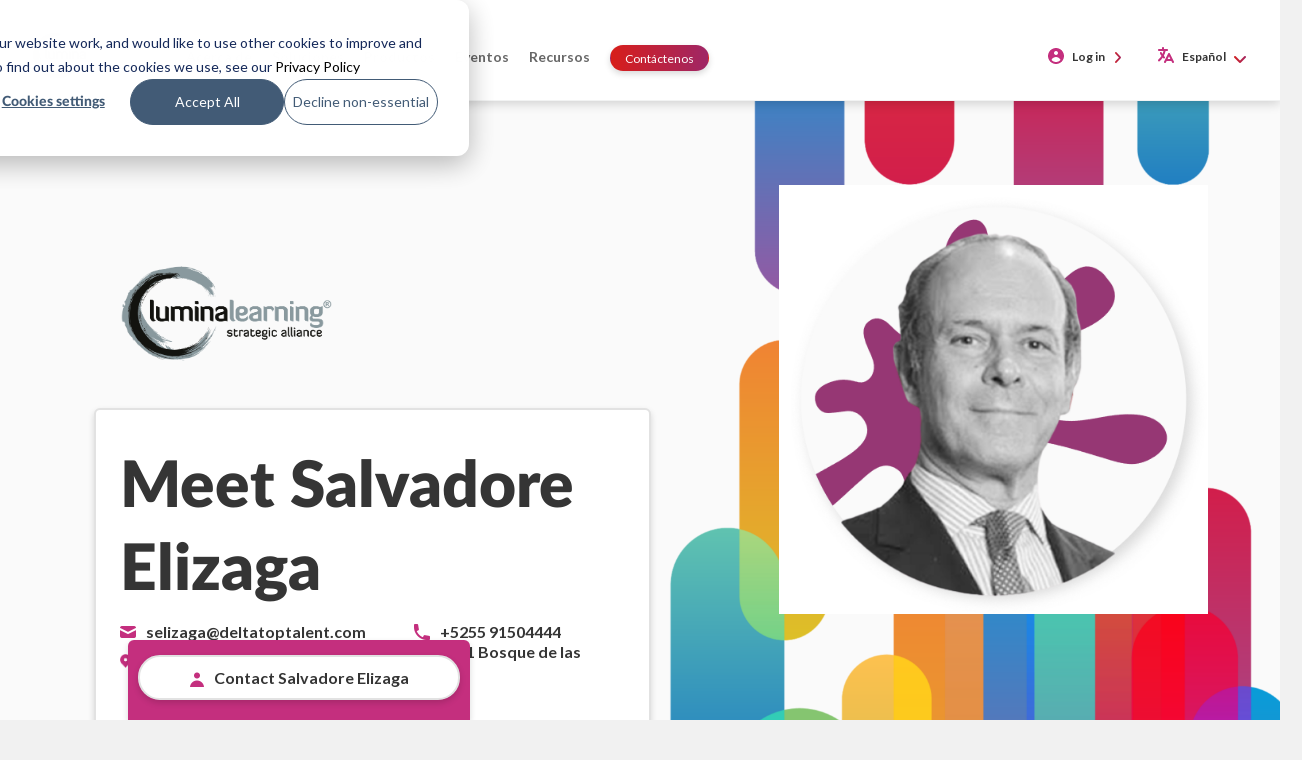

--- FILE ---
content_type: text/html; charset=UTF-8
request_url: https://luminalearning.mx/delta-top-talent/
body_size: 27956
content:







<!DOCTYPE html>
	<html lang="es_mx">
<head>
	<meta charset="utf-8">
			<title>Partner LL.mx &#8211; Delta Top Talent</title>
	<!--[if lt IE 9]>
<script src="http://html5shiv.googlecode.com/svn/trunk/html5.js"></script>
<![endif]-->
	<meta name="viewport" content="width=device-width, initial-scale=1.0">
	<meta name="msvalidate.01" content="292A83CB01978719270867F50676A738" />
	<!-- Global site tag (gtag.js) - Google Analytics -->
	<script async src="https://www.googletagmanager.com/gtag/js?id=G-KHM47Z9YKR"></script>	<script>
		window.dataLayer = window.dataLayer || [];
		function gtag(){dataLayer.push(arguments);}
		gtag('js', new Date());
		gtag('config', 'G-KHM47Z9YKR'
);
		// Determine actual values based on your own requirements, 
		gtag('consent', 'default', {
			'analytics_storage': 'denied',
			'ad_storage': 'denied',
			'ad_user_data': 'denied',
			'ad_personalization': 'denied',
		// Use region, to specifiy where this default should be applied.
			'region': ["AT", "BE", "BG", "HR", "CY", "CZ", "DK", "EE", "FI", "FR",
				"DE", "GR", "HU", "IS", "IE", "IT", "LV", "LI", "LT", "LU",
				"MT", "NL", "NO", "PL", "PT", "RO", "SK", "SI", "ES", "SE",
				"UK", "CH"
			]
		});

		// Step 3: This snippet sends consent updates from the HubSpot cookie banner to Google's tags using Consent Mode v2
		var _hsp = window._hsp = window._hsp || []; 
		_hsp.push(['addPrivacyConsentListener', function(consent) {
			var hasAnalyticsConsent = consent && (consent.allowed || (consent.categories && consent.categories.analytics));
			var hasAdsConsent = consent && (consent.allowed || (consent.categories && consent.categories.advertisement));

			gtag('consent', 'update', {
				'ad_storage': hasAdsConsent ? 'granted' : 'denied',
				'analytics_storage': hasAnalyticsConsent ? 'granted' : 'denied',
				'ad_user_data': hasAdsConsent ? 'granted' : 'denied',
				'ad_personalization': hasAdsConsent ? 'granted' : 'denied'
			});
		}]);
		// MS Clarity
		(function(c,l,a,r,i,t,y){
			c[a]=c[a]||function(){(c[a].q=c[a].q||[]).push(arguments)};
			t=l.createElement(r);t.async=1;t.src="https://www.clarity.ms/tag/"+i;
			y=l.getElementsByTagName(r)[0];y.parentNode.insertBefore(t,y);
		})(window, document, "clarity", "script", "tzndbz9766");
	</script>
		<meta name='robots' content='noindex, nofollow' />
<link rel="alternate" href="https://luminalearning.mx/delta-top-talent/en/" hreflang="en" />
<link rel="alternate" href="https://luminalearning.mx/delta-top-talent/" hreflang="es" />

	<!-- This site is optimized with the Yoast SEO Premium plugin v18.1 (Yoast SEO v18.2) - https://yoast.com/wordpress/plugins/seo/ -->
	<meta property="og:locale" content="es_MX" />
	<meta property="og:locale:alternate" content="en_GB" />
	<meta property="og:type" content="website" />
	<meta property="og:title" content="Delta Top Talent" />
	<meta property="og:url" content="https://luminalearning.mx/delta-top-talent/" />
	<meta property="og:site_name" content="Partner LL.mx - Delta Top Talent" />
	<meta property="article:modified_time" content="2024-08-23T18:25:45+00:00" />
	<meta name="twitter:card" content="summary_large_image" />
	<script type="application/ld+json" class="yoast-schema-graph">{"@context":"https://schema.org","@graph":[{"@type":"WebSite","@id":"https://luminalearning.mx/delta-top-talent/#website","url":"https://luminalearning.mx/delta-top-talent/","name":"Partner LL.mx - Delta Top Talent","description":"Partner LL.mx - Delta Top Talent","potentialAction":[{"@type":"SearchAction","target":{"@type":"EntryPoint","urlTemplate":"https://luminalearning.mx/delta-top-talent/?s={search_term_string}"},"query-input":"required name=search_term_string"}],"inLanguage":"es-MX"},{"@type":"WebPage","@id":"https://luminalearning.mx/delta-top-talent/#webpage","url":"https://luminalearning.mx/delta-top-talent/","name":"Delta Top Talent - Partner LL.mx - Delta Top Talent","isPartOf":{"@id":"https://luminalearning.mx/delta-top-talent/#website"},"datePublished":"2020-01-06T10:47:42+00:00","dateModified":"2024-08-23T18:25:45+00:00","breadcrumb":{"@id":"https://luminalearning.mx/delta-top-talent/#breadcrumb"},"inLanguage":"es-MX","potentialAction":[{"@type":"ReadAction","target":["https://luminalearning.mx/delta-top-talent/"]}]},{"@type":"BreadcrumbList","@id":"https://luminalearning.mx/delta-top-talent/#breadcrumb","itemListElement":[{"@type":"ListItem","position":1,"name":"Home"}]}]}</script>
	<!-- / Yoast SEO Premium plugin. -->


<link rel='dns-prefetch' href='//cdnjs.cloudflare.com' />
<link rel='dns-prefetch' href='//luminalearning.com' />
<link rel='dns-prefetch' href='//fonts.googleapis.com' />
<link rel='dns-prefetch' href='//s.w.org' />
<script type="text/javascript">
window._wpemojiSettings = {"baseUrl":"https:\/\/s.w.org\/images\/core\/emoji\/13.1.0\/72x72\/","ext":".png","svgUrl":"https:\/\/s.w.org\/images\/core\/emoji\/13.1.0\/svg\/","svgExt":".svg","source":{"concatemoji":"https:\/\/luminalearning.mx\/delta-top-talent\/wp-includes\/js\/wp-emoji-release.min.js?ver=5.9.3"}};
/*! This file is auto-generated */
!function(e,a,t){var n,r,o,i=a.createElement("canvas"),p=i.getContext&&i.getContext("2d");function s(e,t){var a=String.fromCharCode;p.clearRect(0,0,i.width,i.height),p.fillText(a.apply(this,e),0,0);e=i.toDataURL();return p.clearRect(0,0,i.width,i.height),p.fillText(a.apply(this,t),0,0),e===i.toDataURL()}function c(e){var t=a.createElement("script");t.src=e,t.defer=t.type="text/javascript",a.getElementsByTagName("head")[0].appendChild(t)}for(o=Array("flag","emoji"),t.supports={everything:!0,everythingExceptFlag:!0},r=0;r<o.length;r++)t.supports[o[r]]=function(e){if(!p||!p.fillText)return!1;switch(p.textBaseline="top",p.font="600 32px Arial",e){case"flag":return s([127987,65039,8205,9895,65039],[127987,65039,8203,9895,65039])?!1:!s([55356,56826,55356,56819],[55356,56826,8203,55356,56819])&&!s([55356,57332,56128,56423,56128,56418,56128,56421,56128,56430,56128,56423,56128,56447],[55356,57332,8203,56128,56423,8203,56128,56418,8203,56128,56421,8203,56128,56430,8203,56128,56423,8203,56128,56447]);case"emoji":return!s([10084,65039,8205,55357,56613],[10084,65039,8203,55357,56613])}return!1}(o[r]),t.supports.everything=t.supports.everything&&t.supports[o[r]],"flag"!==o[r]&&(t.supports.everythingExceptFlag=t.supports.everythingExceptFlag&&t.supports[o[r]]);t.supports.everythingExceptFlag=t.supports.everythingExceptFlag&&!t.supports.flag,t.DOMReady=!1,t.readyCallback=function(){t.DOMReady=!0},t.supports.everything||(n=function(){t.readyCallback()},a.addEventListener?(a.addEventListener("DOMContentLoaded",n,!1),e.addEventListener("load",n,!1)):(e.attachEvent("onload",n),a.attachEvent("onreadystatechange",function(){"complete"===a.readyState&&t.readyCallback()})),(n=t.source||{}).concatemoji?c(n.concatemoji):n.wpemoji&&n.twemoji&&(c(n.twemoji),c(n.wpemoji)))}(window,document,window._wpemojiSettings);
</script>
<style type="text/css">
img.wp-smiley,
img.emoji {
	display: inline !important;
	border: none !important;
	box-shadow: none !important;
	height: 1em !important;
	width: 1em !important;
	margin: 0 0.07em !important;
	vertical-align: -0.1em !important;
	background: none !important;
	padding: 0 !important;
}
</style>
	<link rel='stylesheet' id='wp-block-library-css'  href='https://luminalearning.mx/delta-top-talent/wp-includes/css/dist/block-library/style.min.css?ver=5.9.3' type='text/css' media='all' />
<style id='global-styles-inline-css' type='text/css'>
body{--wp--preset--color--black: #000000;--wp--preset--color--cyan-bluish-gray: #abb8c3;--wp--preset--color--white: #ffffff;--wp--preset--color--pale-pink: #f78da7;--wp--preset--color--vivid-red: #cf2e2e;--wp--preset--color--luminous-vivid-orange: #ff6900;--wp--preset--color--luminous-vivid-amber: #fcb900;--wp--preset--color--light-green-cyan: #7bdcb5;--wp--preset--color--vivid-green-cyan: #00d084;--wp--preset--color--pale-cyan-blue: #8ed1fc;--wp--preset--color--vivid-cyan-blue: #0693e3;--wp--preset--color--vivid-purple: #9b51e0;--wp--preset--gradient--vivid-cyan-blue-to-vivid-purple: linear-gradient(135deg,rgba(6,147,227,1) 0%,rgb(155,81,224) 100%);--wp--preset--gradient--light-green-cyan-to-vivid-green-cyan: linear-gradient(135deg,rgb(122,220,180) 0%,rgb(0,208,130) 100%);--wp--preset--gradient--luminous-vivid-amber-to-luminous-vivid-orange: linear-gradient(135deg,rgba(252,185,0,1) 0%,rgba(255,105,0,1) 100%);--wp--preset--gradient--luminous-vivid-orange-to-vivid-red: linear-gradient(135deg,rgba(255,105,0,1) 0%,rgb(207,46,46) 100%);--wp--preset--gradient--very-light-gray-to-cyan-bluish-gray: linear-gradient(135deg,rgb(238,238,238) 0%,rgb(169,184,195) 100%);--wp--preset--gradient--cool-to-warm-spectrum: linear-gradient(135deg,rgb(74,234,220) 0%,rgb(151,120,209) 20%,rgb(207,42,186) 40%,rgb(238,44,130) 60%,rgb(251,105,98) 80%,rgb(254,248,76) 100%);--wp--preset--gradient--blush-light-purple: linear-gradient(135deg,rgb(255,206,236) 0%,rgb(152,150,240) 100%);--wp--preset--gradient--blush-bordeaux: linear-gradient(135deg,rgb(254,205,165) 0%,rgb(254,45,45) 50%,rgb(107,0,62) 100%);--wp--preset--gradient--luminous-dusk: linear-gradient(135deg,rgb(255,203,112) 0%,rgb(199,81,192) 50%,rgb(65,88,208) 100%);--wp--preset--gradient--pale-ocean: linear-gradient(135deg,rgb(255,245,203) 0%,rgb(182,227,212) 50%,rgb(51,167,181) 100%);--wp--preset--gradient--electric-grass: linear-gradient(135deg,rgb(202,248,128) 0%,rgb(113,206,126) 100%);--wp--preset--gradient--midnight: linear-gradient(135deg,rgb(2,3,129) 0%,rgb(40,116,252) 100%);--wp--preset--duotone--dark-grayscale: url('#wp-duotone-dark-grayscale');--wp--preset--duotone--grayscale: url('#wp-duotone-grayscale');--wp--preset--duotone--purple-yellow: url('#wp-duotone-purple-yellow');--wp--preset--duotone--blue-red: url('#wp-duotone-blue-red');--wp--preset--duotone--midnight: url('#wp-duotone-midnight');--wp--preset--duotone--magenta-yellow: url('#wp-duotone-magenta-yellow');--wp--preset--duotone--purple-green: url('#wp-duotone-purple-green');--wp--preset--duotone--blue-orange: url('#wp-duotone-blue-orange');--wp--preset--font-size--small: 13px;--wp--preset--font-size--medium: 20px;--wp--preset--font-size--large: 36px;--wp--preset--font-size--x-large: 42px;}.has-black-color{color: var(--wp--preset--color--black) !important;}.has-cyan-bluish-gray-color{color: var(--wp--preset--color--cyan-bluish-gray) !important;}.has-white-color{color: var(--wp--preset--color--white) !important;}.has-pale-pink-color{color: var(--wp--preset--color--pale-pink) !important;}.has-vivid-red-color{color: var(--wp--preset--color--vivid-red) !important;}.has-luminous-vivid-orange-color{color: var(--wp--preset--color--luminous-vivid-orange) !important;}.has-luminous-vivid-amber-color{color: var(--wp--preset--color--luminous-vivid-amber) !important;}.has-light-green-cyan-color{color: var(--wp--preset--color--light-green-cyan) !important;}.has-vivid-green-cyan-color{color: var(--wp--preset--color--vivid-green-cyan) !important;}.has-pale-cyan-blue-color{color: var(--wp--preset--color--pale-cyan-blue) !important;}.has-vivid-cyan-blue-color{color: var(--wp--preset--color--vivid-cyan-blue) !important;}.has-vivid-purple-color{color: var(--wp--preset--color--vivid-purple) !important;}.has-black-background-color{background-color: var(--wp--preset--color--black) !important;}.has-cyan-bluish-gray-background-color{background-color: var(--wp--preset--color--cyan-bluish-gray) !important;}.has-white-background-color{background-color: var(--wp--preset--color--white) !important;}.has-pale-pink-background-color{background-color: var(--wp--preset--color--pale-pink) !important;}.has-vivid-red-background-color{background-color: var(--wp--preset--color--vivid-red) !important;}.has-luminous-vivid-orange-background-color{background-color: var(--wp--preset--color--luminous-vivid-orange) !important;}.has-luminous-vivid-amber-background-color{background-color: var(--wp--preset--color--luminous-vivid-amber) !important;}.has-light-green-cyan-background-color{background-color: var(--wp--preset--color--light-green-cyan) !important;}.has-vivid-green-cyan-background-color{background-color: var(--wp--preset--color--vivid-green-cyan) !important;}.has-pale-cyan-blue-background-color{background-color: var(--wp--preset--color--pale-cyan-blue) !important;}.has-vivid-cyan-blue-background-color{background-color: var(--wp--preset--color--vivid-cyan-blue) !important;}.has-vivid-purple-background-color{background-color: var(--wp--preset--color--vivid-purple) !important;}.has-black-border-color{border-color: var(--wp--preset--color--black) !important;}.has-cyan-bluish-gray-border-color{border-color: var(--wp--preset--color--cyan-bluish-gray) !important;}.has-white-border-color{border-color: var(--wp--preset--color--white) !important;}.has-pale-pink-border-color{border-color: var(--wp--preset--color--pale-pink) !important;}.has-vivid-red-border-color{border-color: var(--wp--preset--color--vivid-red) !important;}.has-luminous-vivid-orange-border-color{border-color: var(--wp--preset--color--luminous-vivid-orange) !important;}.has-luminous-vivid-amber-border-color{border-color: var(--wp--preset--color--luminous-vivid-amber) !important;}.has-light-green-cyan-border-color{border-color: var(--wp--preset--color--light-green-cyan) !important;}.has-vivid-green-cyan-border-color{border-color: var(--wp--preset--color--vivid-green-cyan) !important;}.has-pale-cyan-blue-border-color{border-color: var(--wp--preset--color--pale-cyan-blue) !important;}.has-vivid-cyan-blue-border-color{border-color: var(--wp--preset--color--vivid-cyan-blue) !important;}.has-vivid-purple-border-color{border-color: var(--wp--preset--color--vivid-purple) !important;}.has-vivid-cyan-blue-to-vivid-purple-gradient-background{background: var(--wp--preset--gradient--vivid-cyan-blue-to-vivid-purple) !important;}.has-light-green-cyan-to-vivid-green-cyan-gradient-background{background: var(--wp--preset--gradient--light-green-cyan-to-vivid-green-cyan) !important;}.has-luminous-vivid-amber-to-luminous-vivid-orange-gradient-background{background: var(--wp--preset--gradient--luminous-vivid-amber-to-luminous-vivid-orange) !important;}.has-luminous-vivid-orange-to-vivid-red-gradient-background{background: var(--wp--preset--gradient--luminous-vivid-orange-to-vivid-red) !important;}.has-very-light-gray-to-cyan-bluish-gray-gradient-background{background: var(--wp--preset--gradient--very-light-gray-to-cyan-bluish-gray) !important;}.has-cool-to-warm-spectrum-gradient-background{background: var(--wp--preset--gradient--cool-to-warm-spectrum) !important;}.has-blush-light-purple-gradient-background{background: var(--wp--preset--gradient--blush-light-purple) !important;}.has-blush-bordeaux-gradient-background{background: var(--wp--preset--gradient--blush-bordeaux) !important;}.has-luminous-dusk-gradient-background{background: var(--wp--preset--gradient--luminous-dusk) !important;}.has-pale-ocean-gradient-background{background: var(--wp--preset--gradient--pale-ocean) !important;}.has-electric-grass-gradient-background{background: var(--wp--preset--gradient--electric-grass) !important;}.has-midnight-gradient-background{background: var(--wp--preset--gradient--midnight) !important;}.has-small-font-size{font-size: var(--wp--preset--font-size--small) !important;}.has-medium-font-size{font-size: var(--wp--preset--font-size--medium) !important;}.has-large-font-size{font-size: var(--wp--preset--font-size--large) !important;}.has-x-large-font-size{font-size: var(--wp--preset--font-size--x-large) !important;}
</style>
<link rel='stylesheet' id='arlo-for-wordpress-plugin-styles-tingle-css'  href='//cdnjs.cloudflare.com/ajax/libs/tingle/0.12.0/tingle.css?ver=5.9.3' type='text/css' media='all' />
<link rel='stylesheet' id='arlo-for-wordpress-plugin-styles-css'  href='https://luminalearning.mx/delta-top-talent/wp-content/plugins/arlo-training-and-event-management-system/public/assets/css/public.css?20170424&#038;ver=4.1.5' type='text/css' media='all' />
<link rel='stylesheet' id='arlo-for-wordpress-plugin-styles-bootstrap-modals-css'  href='https://luminalearning.mx/delta-top-talent/wp-content/plugins/arlo-training-and-event-management-system/public/assets/css/libs/bootstrap-modals.css?20170424&#038;ver=4.1.5' type='text/css' media='all' />
<link rel='stylesheet' id='arlo-for-wordpress-plugin-styles-darktooltip-css'  href='https://luminalearning.mx/delta-top-talent/wp-content/plugins/arlo-training-and-event-management-system/public/assets/css/libs/darktooltip.min.css?ver=4.1.5' type='text/css' media='all' />
<link rel='stylesheet' id='arlo-for-wordpress-arlo-icons8-css'  href='https://luminalearning.mx/delta-top-talent/wp-content/plugins/arlo-training-and-event-management-system/public/../admin/assets/fonts/icons8/Arlo-WP.css?ver=4.1.5' type='text/css' media='all' />
<link rel='stylesheet' id='arlo-for-wordpress-theme-internal-stylesheet-0-css'  href='https://luminalearning.com/wp-content/plugins/arlo-training-and-event-management-system/includes/../themes/jazz/css/overrides.css?ver=1.6' type='text/css' media='all' />
<link rel='stylesheet' id='arlo-for-wordpress-theme-internal-stylesheet-1-css'  href='https://luminalearning.com/wp-content/plugins/arlo-training-and-event-management-system/includes/../themes/jazz/css/style.css?ver=1.6' type='text/css' media='all' />
<link rel='stylesheet' id='arlo-for-wordpress-theme-external-stylesheet-0-css'  href='https://fonts.googleapis.com/css?family=Montserrat&#038;ver=4.1.5' type='text/css' media='all' />
<link rel='stylesheet' id='arlo-for-wordpress-theme-external-stylesheet-1-css'  href='https://fonts.googleapis.com/css?family=Open+Sans+Condensed%3A300%2C700&#038;ver=4.1.5' type='text/css' media='all' />
<link rel='stylesheet' id='netsposts_css-css'  href='https://luminalearning.mx/delta-top-talent/wp-content/plugins/network-posts-extended/css/net_posts_extended.css?ver=1.0.0' type='text/css' media='all' />
<link rel='stylesheet' id='netsposts_star_css-css'  href='https://luminalearning.mx/delta-top-talent/wp-content/plugins/network-posts-extended/css/fontawesome-stars.css?ver=5.9.3' type='text/css' media='all' />
<link rel='stylesheet' id='bootstrap-css'  href='https://luminalearning.mx/delta-top-talent/wp-content/themes/luminalearning/css/bootstrap16003.min.css?ver=3.3.4' type='text/css' media='all' />
<link rel='stylesheet' id='lumina-css'  href='https://luminalearning.mx/delta-top-talent/wp-content/themes/luminalearning/css/lumina.min.css?ver=1.0.228' type='text/css' media='all' />
<link rel='stylesheet' id='lumina-header-css'  href='https://luminalearning.mx/delta-top-talent/wp-content/themes/luminalearning/css/header.min.css?ver=1.1.17' type='text/css' media='all' />
<link rel='stylesheet' id='typography-css'  href='https://luminalearning.mx/delta-top-talent/wp-content/themes/luminalearning/css/typography.min.css?ver=1.0.17' type='text/css' media='all' />
<link rel='stylesheet' id='lumina_css-css'  href='https://luminalearning.mx/delta-top-talent/wp-content/themes/luminalearning/dist/dist.min.css?ver=1.0.19' type='text/css' media='all' />
<link rel='stylesheet' id='font_awesome_css-css'  href='https://luminalearning.mx/delta-top-talent/wp-content/themes/luminalearning/css/all.min.css?ver=1.0.6' type='text/css' media='all' />
<link rel='stylesheet' id='wp-social-sharing-css'  href='https://luminalearning.mx/delta-top-talent/wp-content/plugins/wp-social-sharing/static/socialshare.css?ver=1.6' type='text/css' media='all' />
<script type='text/javascript' src='https://luminalearning.mx/delta-top-talent/wp-includes/js/jquery/jquery.min.js?ver=3.6.0' id='jquery-core-js'></script>
<script type='text/javascript' src='https://luminalearning.mx/delta-top-talent/wp-includes/js/jquery/jquery-migrate.min.js?ver=3.3.2' id='jquery-migrate-js'></script>
<script type='text/javascript' id='ajax_arlo_helper-js-extra'>
/* <![CDATA[ */
var ajax_arlo_helperajax = {"ajaxurl":"https:\/\/luminalearning.mx\/delta-top-talent\/wp-admin\/admin-ajax.php"};
/* ]]> */
</script>
<script type='text/javascript' src='https://luminalearning.mx/delta-top-talent/wp-content/plugins/lumina-arlo-shortcode-helper/js/ajax_arlo_helper.js?ver=1.0.7' id='ajax_arlo_helper-js'></script>
<script type='text/javascript' src='//cdnjs.cloudflare.com/ajax/libs/tingle/0.12.0/tingle.min.js?ver=5.9.3' id='arlo-for-wordpress-plugin-script-tingle-js'></script>
<script type='text/javascript' id='arlo-for-wordpress-plugin-script-js-extra'>
/* <![CDATA[ */
var objectL10n = {"showmoredates":"Show me more dates"};
var WPUrls = {"home_url":"https:\/\/luminalearning.mx\/delta-top-talent"};
/* ]]> */
</script>
<script type='text/javascript' src='https://luminalearning.mx/delta-top-talent/wp-content/plugins/arlo-training-and-event-management-system/public/assets/js/public.js?20170424&#038;ver=4.1.5' id='arlo-for-wordpress-plugin-script-js'></script>
<script type='text/javascript' src='https://luminalearning.mx/delta-top-talent/wp-content/plugins/arlo-training-and-event-management-system/public/assets/js/libs/bootstrap-modals.min.js?20171112&#038;ver=4.1.5' id='arlo-for-wordpress-plugin-script-bootstrap-modals-js'></script>
<script type='text/javascript' src='https://luminalearning.mx/delta-top-talent/wp-content/plugins/arlo-training-and-event-management-system/public/assets/js/libs/jquery.darktooltip.min.js?ver=4.1.5' id='arlo-for-wordpress-plugin-script-darktooltip-js'></script>
<script type='text/javascript' src='https://luminalearning.mx/delta-top-talent/wp-content/plugins/arlo-training-and-event-management-system/public/assets/js/libs/js.cookie.js?ver=4.1.5' id='arlo-for-wordpress-plugin-script-cookie-js'></script>
<script type='text/javascript' src='https://luminalearning.com/wp-content/plugins/arlo-training-and-event-management-system/includes/../themes/jazz/js/scripts.js?ver=1.6' id='arlo-for-wordpress-theme-internal-script-0-js'></script>
<link rel="https://api.w.org/" href="https://luminalearning.mx/delta-top-talent/wp-json/" /><link rel="alternate" type="application/json" href="https://luminalearning.mx/delta-top-talent/wp-json/wp/v2/pages/1996" /><link rel="EditURI" type="application/rsd+xml" title="RSD" href="https://luminalearning.mx/delta-top-talent/xmlrpc.php?rsd" />
<link rel="wlwmanifest" type="application/wlwmanifest+xml" href="https://luminalearning.mx/delta-top-talent/wp-includes/wlwmanifest.xml" /> 
<meta name="generator" content="WordPress 5.9.3" />
<link rel='shortlink' href='https://luminalearning.mx/delta-top-talent/' />
<link rel="alternate" type="application/json+oembed" href="https://luminalearning.mx/delta-top-talent/wp-json/oembed/1.0/embed?url=https%3A%2F%2Fluminalearning.mx%2Fdelta-top-talent%2F" />
<link rel="alternate" type="text/xml+oembed" href="https://luminalearning.mx/delta-top-talent/wp-json/oembed/1.0/embed?url=https%3A%2F%2Fluminalearning.mx%2Fdelta-top-talent%2F&#038;format=xml" />
<style type="text/css">.recentcomments a{display:inline !important;padding:0 !important;margin:0 !important;}</style><link rel="icon" href="https://wp-media.luminalearning.com/wp-content/uploads/sites/43/2018/12/16231918/big_slash-150x150.png" sizes="32x32" />
<link rel="icon" href="https://wp-media.luminalearning.com/wp-content/uploads/sites/43/2018/12/16231918/big_slash.png" sizes="192x192" />
<link rel="apple-touch-icon" href="https://wp-media.luminalearning.com/wp-content/uploads/sites/43/2018/12/16231918/big_slash.png" />
<meta name="msapplication-TileImage" content="https://wp-media.luminalearning.com/wp-content/uploads/sites/43/2018/12/16231918/big_slash.png" />
</head>
<body class="home page-template page-template-page-partner-updated page-template-page-partner-updated-php page page-id-1996 wp-custom-logo arlo">
	<div class="container-fluid almost_white">
		<div class="row">
			<div class="col-xs-12">
									<nav class="navbar navbar-default benefit_navbar navbar-fixed-top " role="navigation">
												<div class="container-fluid luminaheader">
								<div class="navbar-header">
									<div>
																				<a class="navbar-brand" href="https://luminalearning.mx  ">
										<img src="https://wp-media.luminalearning.com/wp-content/uploads/sites/43/2018/12/16231918/logo22.png">										</a>
									</div>
									<div class="contact_submit_header_wrapper mobile">
																				<a href="https://luminalearning.mx/delta-top-talent/">
											<button class="btn contact_submit_header mobile" type="submit">Contact Us</button>
										</a>
									</div>
									<button type="button" class="navbar-toggle collapsed" data-toggle="collapse" data-target="#bs-example-navbar-collapse-1">
										<span class="sr-only">Toggle navigation</span>
										<span class="icon-bar"></span>
										<span class="icon-bar"></span>
										<span class="icon-bar"></span>
									</button>
								</div>
								<div class="collapse navbar-collapse" id="bs-example-navbar-collapse-1">
									<div class="nav navbar-nav">
										<ul id="menu-spanish-primary-navigation" class="nav navbar-nav navbar-left"><li id="menu-item-1960" class="menu-item menu-item-type-custom menu-item-object-custom menu-item-has-children dropdown menu-item-1960"><a href="http://#" class="dropdown-toggle" data-toggle="dropdown">Acerca de <class="caret"></a>
<ul class="dropdown-menu depth_0">
	<li id="menu-item-1961" class="menu-item menu-item-type-custom menu-item-object-custom menu-item-1961"><a href="/acerca-de/sobre-nosotros?Delta-Top-Talent">Sobre Nosotros</a></li>
	<li id="menu-item-1962" class="menu-item menu-item-type-custom menu-item-object-custom menu-item-1962"><a href="/acerca-de/por-que-lumina-learning?Delta-Top-Talent">¿Por qué Lumina Learning?</a></li>
	<li id="menu-item-2622" class="menu-item menu-item-type-custom menu-item-object-custom menu-item-2622"><a href="/se-un-practicante/">Sé un practicante</a></li>
	<li id="menu-item-1963" class="menu-item menu-item-type-custom menu-item-object-custom menu-item-1963"><a href="/acerca-de/equipo?Delta-Top-Talent">Equipo</a></li>
	<li id="menu-item-1964" class="menu-item menu-item-type-custom menu-item-object-custom menu-item-1964"><a href="/acerca-de/investigacion?Delta-Top-Talent">Investigación</a></li>
	<li id="menu-item-1965" class="menu-item menu-item-type-custom menu-item-object-custom menu-item-1965"><a href="/acerca-de/nuestra-promesa?Delta-Top-Talent">Nuestra Promesa</a></li>
	<li id="menu-item-1966" class="menu-item menu-item-type-custom menu-item-object-custom menu-item-1966"><a href="/proximos-eventos?Delta-Top-Talent">Próximos Eventos</a></li>
</ul>
</li>
<li id="menu-item-1967" class="menu-item menu-item-type-custom menu-item-object-custom menu-item-has-children dropdown menu-item-1967"><a href="http://#" class="dropdown-toggle" data-toggle="dropdown">Soluciones <class="caret"></a>
<ul class="dropdown-menu depth_0">
	<li id="menu-item-1968" class="menu-item menu-item-type-custom menu-item-object-custom menu-item-1968"><a href="/nuestras-soluciones/nuestras-soluciones?Delta-Top-Talent">Nuestras Soluciones</a></li>
	<li id="menu-item-1969" class="menu-item menu-item-type-custom menu-item-object-custom menu-item-1969"><a href="/nuestras-soluciones/para-individuos?Delta-Top-Talent">Para Individuos</a></li>
	<li id="menu-item-1970" class="menu-item menu-item-type-custom menu-item-object-custom menu-item-1970"><a href="/nuestras-soluciones/para-equipos?Delta-Top-Talent">Para Equipos</a></li>
	<li id="menu-item-1971" class="menu-item menu-item-type-custom menu-item-object-custom menu-item-1971"><a href="/nuestras-soluciones/para-organizaciones?Delta-Top-Talent">Para Organizaciones</a></li>
</ul>
</li>
<li id="menu-item-1972" class="menu-overflow menu-item menu-item-type-custom menu-item-object-custom menu-item-has-children dropdown menu-item-1972"><a href="http://#" class="dropdown-toggle" data-toggle="dropdown">Productos <class="caret"></a>
<ul class="dropdown-menu depth_0">
	<li id="menu-item-1973" class="menu-item menu-item-type-custom menu-item-object-custom menu-item-1973"><a href="/productos/nuestros-productos?Delta-Top-Talent">Nuestros Productos</a></li>
	<li id="menu-item-1974" class="menu-overflow-clickable menu-item menu-item-type-custom menu-item-object-custom menu-item-has-children dropdown menu-item-1974 dropdown-submenu"><a href="/productos/lumina-spark?Delta-Top-Talent" class="dropdown-toggle" data-toggle="dropdown">Lumina Spark</a>
	<ul class="dropdown-menu sub-menu depth_1">
		<li id="menu-item-2671" class="menu-item menu-item-type-custom menu-item-object-custom menu-item-2671"><a href="/en/products/lumina-spark-3/spark-coach/">Spark Coach</a></li>
		<li id="menu-item-2672" class="menu-item menu-item-type-custom menu-item-object-custom menu-item-2672"><a href="/en/products/lumina-spark-3/spark-coach-plus/">Spark Coach Plus</a></li>
		<li id="menu-item-2673" class="menu-item menu-item-type-custom menu-item-object-custom menu-item-2673"><a href="/en/our-solutions/introducing-journey-to-composure/">Viaje a la compostura</a></li>
	</ul>
</li>
	<li id="menu-item-1975" class="menu-item menu-item-type-custom menu-item-object-custom menu-item-1975"><a href="/productos/lumina-leader?Delta-Top-Talent">Lumina Leader</a></li>
	<li id="menu-item-1976" class="menu-item menu-item-type-custom menu-item-object-custom menu-item-1976"><a href="/productos/lumina-team?Delta-Top-Talent">Lumina Team</a></li>
	<li id="menu-item-1977" class="menu-item menu-item-type-custom menu-item-object-custom menu-item-1977"><a href="/productos/lumina-emotion?Delta-Top-Talent">Lumina Emotion</a></li>
	<li id="menu-item-1978" class="menu-item menu-item-type-custom menu-item-object-custom menu-item-1978"><a href="/productos/lumina-select?Delta-Top-Talent">Lumina Select</a></li>
	<li id="menu-item-1979" class="menu-item menu-item-type-custom menu-item-object-custom menu-item-1979"><a href="/productos/lumina-sales?Delta-Top-Talent">Lumina Sales</a></li>
	<li id="menu-item-1980" class="menu-item menu-item-type-custom menu-item-object-custom menu-item-1980"><a href="/nuestras-soluciones/aplicacion-lumina-splash?Delta-Top-Talent">Lumina Splash App</a></li>
</ul>
</li>
<li id="menu-item-2674" class="menu-item menu-item-type-custom menu-item-object-custom menu-item-has-children dropdown menu-item-2674"><a href="https://#" class="dropdown-toggle" data-toggle="dropdown">Eventos <class="caret"></a>
<ul class="dropdown-menu depth_0">
	<li id="menu-item-2675" class="menu-item menu-item-type-custom menu-item-object-custom menu-item-2675"><a href="https://luminalearning.com/lumina-learning-events/">Eventos Lumina Learning</a></li>
</ul>
</li>
<li id="menu-item-1981" class="menu-item menu-item-type-custom menu-item-object-custom menu-item-has-children dropdown menu-item-1981"><a href="http://#" class="dropdown-toggle" data-toggle="dropdown">Recursos <class="caret"></a>
<ul class="dropdown-menu depth_0">
	<li id="menu-item-1982" class="menu-item menu-item-type-custom menu-item-object-custom menu-item-1982"><a href="/recursos/todos-los-recursos?Delta-Top-Talent">Todos los Recursos</a></li>
	<li id="menu-item-1983" class="menu-item menu-item-type-custom menu-item-object-custom menu-item-1983"><a href="/recursos/estudios-de-casos?Delta-Top-Talent">Estudios de Casos</a></li>
	<li id="menu-item-1984" class="menu-item menu-item-type-custom menu-item-object-custom menu-item-1984"><a href="/recursos/informes-blancos?Delta-Top-Talent">Informes blancos</a></li>
	<li id="menu-item-1985" class="menu-item menu-item-type-custom menu-item-object-custom menu-item-1985"><a href="/recursos/articulos?Delta-Top-Talent">Artículos</a></li>
	<li id="menu-item-1986" class="menu-item menu-item-type-custom menu-item-object-custom menu-item-1986"><a href="/recursos/entrevistas?Delta-Top-Talent">Entrevistas</a></li>
	<li id="menu-item-1987" class="menu-item menu-item-type-custom menu-item-object-custom menu-item-1987"><a href="/recursos/descargas?Delta-Top-Talent">Descargas</a></li>
</ul>
</li>
<li id="menu-item-2584" class="contact_submit_header_wrapper desktop menu-item menu-item-type-custom menu-item-object-custom menu-item-2584"><a href="/red-global"><button class="btn contact_submit_header desktop" type="submit">Contáctenos</button></a></li>
</ul>								</div>
								<div id="right_menu">
									<ul class="nav navbar-nav navbar-right">
										<ul id="menu-spanish-secondary-navigation" class="practitioner"><li id="menu-item-1991" class="login-icon menu-item menu-item-type-custom menu-item-object-custom menu-item-1991"><a href="https://sso.luminalearning.com/">Log in</a></li>
<li id="menu-item-1992" class="pll-parent-menu-item menu-item menu-item-type-custom menu-item-object-custom current-menu-parent menu-item-has-children dropdown menu-item-1992"><a href="#pll_switcher" class="dropdown-toggle" data-toggle="dropdown">Español <class="caret"></a>
<ul class="dropdown-menu depth_0">
	<li id="menu-item-1992-en" class="lang-item lang-item-19 lang-item-en lang-item-first menu-item menu-item-type-custom menu-item-object-custom menu-item-1992-en"><a href="https://luminalearning.mx/delta-top-talent/en/">English</a></li>
	<li id="menu-item-1992-es_mx" class="lang-item lang-item-40 lang-item-es_mx current-lang menu-item menu-item-type-custom menu-item-object-custom current_page_item menu-item-home menu-item-1992-es_mx"><a href="https://luminalearning.mx/delta-top-talent/">Español</a></li>
</ul>
</li>
</ul>																			</ul>
								</div>
							</div>
					</div>
				</nav>
			</div>
		</div>
		<style>
			@media(max-width:600px){#wpadminbar{position: fixed!important;}}
			@media(max-width:1024px){.navbar-header{height:85px;}}
			@media(min-width:1025px){.navbar-header{height:100px;}}
		</style>
<style>
	.container-fluid {padding-left: 0; padding-right:0;}
	.col-xs-4.no-margin-no-padding {position:static; padding:0;}
	#foty {margin-top: 40px;}
	.paddings {padding-left: 100px; padding-right: 100px;}
	.paddings2 {padding-left: 80px; padding-right: 80px;}
	.container.standard.photos {padding-left: 0; padding-right:0; margin-top: 45px;}
	.hell {display: inline-block; margin-left:-28px;}
	@media (max-width: 1024px) {.paddings2 {padding-left: 0; padding-right: 0;}}
	@media (max-width: 666px) {
		.paddings {padding-left: 20px; padding-right: 20px;}
		.inf {margin-left: 20px;}
		.inf3 {margin-left: 20px;}

	}
	@media (max-width: 429px) {
		.description {
			line-height: 24px;
			font-size: 14px;
		}
		.about_partner_title  {font-size: 18px;}
		.inf {margin-left: 20px;}
		.inf3 {margin-left: 20px;}
		.in_first span.border {font-size:18px;}
		.container.standard.our_team-container2 {display: none;}
	}

	@media (min-width: 768px) {
		.container {width:1400px;}
	}

	@media (min-width: 1200px) {
		.container.my-custom-container
		{
			width:1400px;
		}
	}
	.super_padding_left {padding-left:100px!important;}
	.super_padding_right {padding-right:100px!important;}

	@media(max-width:48em){
		.partner_photos{display:block!important; float:left!important; max-width:33%;}
	}
	@media(max-width:769px){
		.partner_photos{display:none!important;}
		.in_first {position: relative;}
		.hell {margin-left: 0; width: 100%;}
		.border {width:100%;}
	}

	input::placeholder {   color:    #fff;}
	/* .checkbox label {border-bottom: 1px solid #c00; } */
	.error input[type=checkbox] {
		outline: 2px solid #c00;
	}
	ul.errors{background: #ffc1c1; padding-top: 1rem; padding-bottom: 1rem; margin-top: 1rem;}
	.errors li {margin-bottom: 0.25rem; margin-top:0.25rem; }
	.infusion-field-input {border-color: #f1f1f1;}
	.infusion-submit {text-align: right;}
	input[type=text], input[type=email],   select {
		width: 100%;
		padding: 12px 20px;
		margin: 8px 0;
		display: inline-block;
		border: 1px solid #ccc;
		border-radius: 4px;
		box-sizing: border-box;
	}
	textarea {
		width: 100%;
		height: 150px;
		padding: 12px 20px;
		box-sizing: border-box;
		border: 2px solid #ccc;
		border-radius: 4px;
		background-color: #f8f8f8;
		font-size: 16px;
		resize: none;
	}
	.infusion-submit > button  {
		background-color: #f94918;
		border: none;
		color: white;
		padding: 16px 32px;
		text-decoration: none;
		/*margin: 4px 2px;*/
		cursor: pointer;
		font-family: 'Lato', 'Noto Serif SC', 'Noto Serif JP', sans-serif!important;
		text-transform: uppercase;
		padding: 10px 50px ;
		border-radius: 25px !important;
		font-family: 'robotobold';
		font-size: 16px;
		border-color: none;
		line-height: 1.42857143;
		border-radius: 4px;
		-webkit-user-select: none;
		-moz-user-select: none;
		-ms-user-select: none;
		user-select: none;
	}
	.infusion-submit > button:hover {
		background-color:#ce360c!important;border-color: #ce360c !important;
	}
	.infusion-field {padding-top:1%; padding-bottom:1%;}
	input::placeholder {
		font-size: 16px;
		line-height: 20px;
	}
	.strange_checkbox {
		position: absolute; left: 0;
		top: 0; margin-left: 0!important;
	}
	#inf_custom_Whatisyourqueryabout {
		background-color: white;
	}
	.google-maps {
		position: relative;
		padding-bottom: 45%;
		height: 0;
		overflow: hidden;
	}
	.google-maps iframe {
		position: absolute;
		top: 0;
		left: 0;
		width: 100% !important;
		height: 100% !important;
	}
	.lumina_partner_form_right_tile {
		margin-top: -100px;
	}

	@media (max-width: 1600px) {
		.google-maps {
			padding-bottom: 55%;
		}
	}
	@media (max-width: 1400px) {
		.google-maps {
			padding-bottom: 65%;
		}
	}
	@media (max-width: 1200px) {
		.google-maps {
			padding-bottom: 75%;
		}
	}
	@media (max-width: 1100px) {
		.google-maps {
			padding-bottom: 95%;
		}
	}
	@media (max-width: 1024px) {
		.below_partner_form {
			margin-top: 60vw;
		}
		.in_first_partner {
			margin-top: 100vh;
		}
		.in_first_partner.no-map {
			margin-top: 0;
		}
		.lumina_partner_form_right_tile {
			margin-top: 0;
		}
	}

	@media (max-width: 923px) {
		.below_partner_form {
			margin-top: 70vw;
		}
		.in_first_partner {
			margin-top: 80vh;
		}
		.in_first_partner.no-map {
			margin-top: 0;
		}
	}

	@media (max-width: 891px) {
		.below_partner_form {
			margin-top: 85vw;
		}
		.in_first_partner {
			margin-top: 70vh;
		}
		.in_first_partner.no-map {
			margin-top: 0;
		}
	}

	@media (max-width: 791px) {
		.below_partner_form {
			margin-top: 110vw;
		}
		.in_first_partner {
			margin-top: 60vh;
		}
		.in_first_partner.no-map {
			margin-top: 0;
		}
	}

	@media (max-width: 622px) {
		.below_partner_form {
			margin-top: 150vw;
		}
	}

	@media (max-width: 591px) {
		.below_partner_form {
			margin-top: 190vw;
		}
		.in_first_partner {
			margin-top: 50vh;
		}
		.in_first_partner.no-map {
			margin-top: 0;
		}
	}

	@media (max-width: 491px) {
		.below_partner_form {
			margin-top: 320vw;
		}
		.in_first_partner {
			margin-top: 40vh;
		}
		.in_first_partner.no-map {
			margin-top: 0;
		}
	}

	@media (max-width: 391px) {
		.below_partner_form {
			margin-top: 490vw;
		}
		.in_first_partner {
			margin-top: 30vh;
		}
		.in_first_partner.no-map {
			margin-top: 0;
		}
	}
</style>
<div class="z-index">
<div class="mid-padding-top header_box no_paddings" style="z-index: -1; position: relative;">
	<div class="o-panorama c-panorama--lg c-panorama--carousel js-carousel" style="background-color: #FAFAFA;">
		<div class="c-cta__image js-cta-equalize">
						<style>
                .image_there_is_partner {
                    background-image: url('https://wp-media.luminalearning.com/wp-content/uploads/sites/43/2023/06/16231909/luminapartners_logo_header_long_updated.png');
                    background-size: cover;
                    background-position: top right;
                    background-repeat: no-repeat;
                }
                @media (max-width:810px) {
                    .image_there_is_partner {
                        background-position-x: 0;
                    }
                }
                @media (max-width:768px) {
                    .image_there_is_partner {
                        display: none;
                    }
                }
                
			</style>
			<figure class="o-panorama__image o-figure-image-transparent image_there_is_partner js-image-liquid imgLiquid_bgSize imgLiquid_ready"></figure>
			<div class="o-panorama__content u-contain u-contain-padding no-padding-left-right no-bottom-padding-important u-contain-partner">
				<div>
					<div class="o-main-content lipstick3 no-padding-left-right" style="text-align: left;">
                                        						<div class="c-cta" style="margin-top: -5%;">
							<div class="o-grid">
								<div class="o-grid-cell u-1of2--md u-pull-left" style="padding-bottom:5%; margin-top: 50px; color: #353535;">
                                    <div class="header_buttons header_buttons_lumina_connect header_buttons_lumina_connect_main_top header_buttons_lumina_home_case_studies_link">
                                                                            </div>
                                    <div class="">
                                                                                <img src="https://wp-media.luminalearning.com/wp-content/uploads/sites/43/2023/03/16231910/lumina-learning-SA-logo_grey-pos-1.png"style="" alt="" width="1453" height="686"  class="lumina-partner-main-banner"/>
                                                                            </div>
                                    <div class="partner_header_box">
                                        <div>
                                                                                        <h1 class="lumina_connect_large_headline" style="">Meet Salvadore Elizaga</h1>
                                        </div>
                                        <div class="lumina_connect_large_subheadline o-grid flexy-vertical partner_header_mini_info_container">
                                                                                                                                    <div class="partner_header_mini_info">
                                                <i class="lumina_connect_icons mt0 lumina_connect_email"></i>
                                                <span class="lumina_partner_subtitle lumina_partner_subtitle_label"><p><a href="/cdn-cgi/l/email-protection" class="__cf_email__" data-cfemail="3142545d584b5056507155545d4550455e4145505d545f451f525e5c">[email&#160;protected]</a></p>
</span>
                                            </div>
                                                                                                                                                                                <div class="partner_header_mini_info">
                                                <i class="lumina_connect_icons mt0 lumina_connect_phone"></i>
                                                <span class="lumina_partner_subtitle lumina_partner_subtitle_label">+5255 91504444</span>
                                            </div>
                                                                                                                                                                                <div class="partner_header_mini_info">
                                                <i class="lumina_connect_icons mt0 lumina_connect_map_marker lumina_connect_map_marker_small"></i>
                                                <span class="lumina_partner_subtitle">Delta Top Talent Bosque de Duraznos 55-101 Bosque de las Lomas 11700 Ciudad de Mexico</span>
                                            </div>
                                                                                    </div>
                                        <div class="lumina_partner_subheadline_black margin_subheadline">
                                                                                    <span></span>
                                        </div>                                    
                                        <div class="lumina_connect_large_subheadline o-grid flexy-vertical">
                                            <i class="lumina_connect_icons mt0 lumina_partner_page_calendar_purple_transparent"></i>
                                                                                    <span></span>
                                        </div>
                                        <style>
                                        </style>
                                        <div class="header_buttons header_buttons_lumina_connect header_buttons_lumina_connect_main_top">
                                            <a class="lumina_connect_signup_button" href=""/><div class='header_button'><button type='button' class='btn btn-secondary kind_of_btn second_header_btn'><i class="lumina_connect_icons lumina_connect_long_arrow_down"></i>Read More</button></div></a>
                                            <a class="lumina_connect_signup_button" href=""/><div class='header_button'><button type='button' class='btn btn-secondary kind_of_btn first_header_btn'>Ponte en contacto</button></div></a>
                                                                                    </div>
                                    </div>
								</div>
                                <div class="o-grid-cell u-1of2--md u-pull-right partner_image_wrapper">
                                    <div class="c-cta_image image_partner_profile_main">
                                                                                    <img src="https://wp-media.luminalearning.com/wp-content/uploads/sites/43/2023/03/16231910/Salvador-Elizaga_Circle_Splash_2021-1.png" alt="" width="1080" height="1080" class="img-responsive text-center awards_image"/>
                                                                            </div>
                                </div>
							</div>
						</div>
					</div>
				</div>
			</div>
		</div>		
	</div>
</div>
<script data-cfasync="false" src="/cdn-cgi/scripts/5c5dd728/cloudflare-static/email-decode.min.js"></script><script>
    jQuery(document).ready(function($){
        jQuery('a.lumina_connect_potential_button, a.lumina_connect_signup_button, a.lumina_connect_reconnect_button').on('click', function(event){
			event.preventDefault();
		});
        
        /**
         * Scroll to partner card inside accordion by clicking flag
         */
        jQuery(document).on('click', '.lumina_connect_potential_button', function (e) {
            let $container = jQuery("html,body");
            let $scrollTo = jQuery('#lumina_connect_potential');            
            $container.animate({
                scrollTop: $scrollTo.offset().top,
                scrollLeft: 0
            },300);
        });
        jQuery(document).on('click', '.lumina_connect_signup_button', function (e) {
            let $container = jQuery("html,body");
            let $scrollTo = jQuery('#lumina_connect_signup');            
            $container.animate({
                scrollTop: $scrollTo.offset().top,
                scrollLeft: 0
            },300);
        });
        jQuery(document).on('click', '.lumina_connect_reconnect_button', function (e) {
            let $container = jQuery("html,body");
            let $scrollTo = jQuery('#lumina_connect_reconnect');            
            $container.animate({
                scrollTop: $scrollTo.offset().top,
                scrollLeft: 0
            },300);
        });
        jQuery(document).on('click', '.lumina_connect_timetable_button', function (e) {
            $('.lumina_connect_tab_block').removeClass('active');
            $('.lumina_connect_tab_block.first').addClass('active');
            let $container = jQuery("html,body");
            let $scrollTo = jQuery('#Rundown');
            $container.animate({
                scrollTop: $scrollTo.offset().top,
                scrollLeft: 0
            },300);
        });
        jQuery(document).on('click', '.lumina_connect_timetable_reconnect_button', function (e) {
            $('.lumina_connect_tab_block').removeClass('active');
            $('.lumina_connect_tab_block.second').addClass('active');
            $('#main-content-lumina-connect').hide();
            $('#main-content-lumina-reconnect').show();
            let $container = jQuery("html,body");
            let $scrollTo = jQuery('#Rundown');
            $container.animate({
                scrollTop: $scrollTo.offset().top,
                scrollLeft: 0
            },300);
        });
        jQuery(document).on('click', '.lumina_connect_speakers_button', function (e) {
            let $container = jQuery("html,body");
            let $scrollTo = jQuery('#Speakers');            
            $container.animate({
                scrollTop: $scrollTo.offset().top,
                scrollLeft: 0
            },300);
        });
        jQuery(document).on('click', '.lumina_connect_awards_button', function (e) {
            let $container = jQuery("html,body");
            let $scrollTo = jQuery('#lumina_connect_awards');            
            $container.animate({
                scrollTop: $scrollTo.offset().top,
                scrollLeft: 0
            },300);
        });
        jQuery(document).on('click', '.lumina_connect_workshops_button', function (e) {
            let $container = jQuery("html,body");
            let $scrollTo = jQuery('#lumina_connect_workshop');            
            $container.animate({
                scrollTop: $scrollTo.offset().top,
                scrollLeft: 0
            },300);
        });
        jQuery(document).on('click', '.lumina_connect_laptop_button', function (e) {
            let $container = jQuery("html,body");
            let $scrollTo = jQuery('#lumina_connect_product_demos');            
            $container.animate({
                scrollTop: $scrollTo.offset().top,
                scrollLeft: 0
            },300);
        });
	});
</script>





<div class="mid-padding no_paddings">
	<div class="o-grid o-grid--with-gutter-percentage u-spacing-card-flexible ">
				<style>
			.btn {font-size: 16px!important;}
			.contact_submit_header.desktop {font-size: 12px!important;}
			.contact_submit_header.mobile {font-size: 14px!important;}
			.btn3 {
				padding: 10px 50px !important;
				border-radius: 25px !important;
				font-family: 'Lato', 'Noto Serif SC', 'Noto Serif JP', sans-serif;
				font-size: 16px;
			}
			@media (max-width: 940px){
				.btn3 {font-size: 12px!important;}
			}
			.btn-primary2:hover {
				color: #fff;
				background-color: #ce360c!important;
				border-color: #ce360c!important;
			}
		</style>
		<div class="main-wrapper">
						<div class=""></div>					</div>		
		<div class="main-wrapper main-wrapper-partner-resources-featured-work">
			<div class="mid-padding white_background">
				<div class="o-main-content splash_transparent resources_general_element">
					<section class="o-main-content cta_no_paddings_please">
						<div class="c-cta" style="margin-top: -5%;">
							<div class="o-grid">
								<div class="o-grid-cell u-1of2--md u-pull-left u80" style="padding-top:5%; padding-bottom:32px;">
									<div class="padding_on_mobile" id="lumina_connect_product_demo_section">
																				<span class="lumina_connect_headline">Featured work</span>
																				<div class="lumina_connect_subheadline_product_demo_wrapper">
											<span class="lumina_connect_subheadline_product_demo">See how Salvadore has been making use of Lumina Learning’s innovative products and solutions</span>
										</div>
									</div>
								</div>
							</div>
						</div>
					</section>
				</div>
			</div>
		</div>
		<div class="main-wrapper main-wrapper-partner-resources-featured-work">
			<div class="mid-padding white_background z-index">
				<div class="o-main-content splash_transparent">
					<div class="c-intro copy">
						<div class="c-intro copy aaa resources_element_header" style="color: #000;"><p></p></div>
					</div>
					<div class="o-grid o-grid--with-gutter-percentage u-spacing-card-flexible ">
						<script>
	jQuery(document).ready(function($){
		jQuery('.main-wrapper-partner-resources-featured-work').hide();
	});
</script>
					</div>
				</div>
			</div>
		</div>
			<div class="main-wrapper main-wrapper-partner-resources">
				<div class="mid-padding white_background z-index">
					<div class="o-main-content shadow o-main-contain-partner">
						<!-- Resources section -->
						<div class="c-intro copy">
														<div class="c-intro copy aaa partner_resources_element_header" style="color: #000;"><p>Resources</p></div>
						</div>
						<div class="o-grid o-grid--with-gutter-percentage u-spacing-card-flexible ">
							<script>
	jQuery(document).ready(function($){
		jQuery('.main-wrapper-partner-resources').hide();
	});
</script>
						</div>
						<!-- See all resources section -->
											</div>
				</div>
			</div>
			<div class="z-index">
				<div id="current_page_id">1996</div>
				<div id="current_page_events_partner">1996</div>
								<div class="mid-padding-top header_box">
	<div class=" o-panorama c-panorama--lg c-panorama--carousel js-carousel" style="background-color: white;">
		<div class="c-cta__image js-cta-equalize">
						<style>
				.image_there_is {
					background-image: none;
				}
				.image_there_is_small {

				}
				.image_there_is_mobile {
					display: inline-flex;
				}
                @media only screen and (min-width:992px) {
                    .image_there_is {
                        background-image: url('https://wp-media.luminalearning.com/wp-content/uploads/sites/43/2023/03/16231910/Virtual_In_Person_3-1.png');
                        background-size: 75vw;
                        background-position: right center;
                        background-repeat: no-repeat;
                    }
					.image_there_is_small {
                        background-size: 35vw;
					}
					.image_there_is_mobile {
						display: none;
					}
                }
			</style>
			<figure class="o-panorama__image o-figure-image-transparent image_there_is js-image-liquid imgLiquid_bgSize imgLiquid_ready "></figure>
			<div class="o-panorama__content-lumina-learning-events o-panorama__content u-contain u-contain-padding no-padding-left-right u-contain-partner" style="">
				<div>
					<div class="o-main-content lumina-learning-events-lipstick no-padding-left-right" style="">
						<div class="c-cta" style="margin-top: -5%;">
							<div class="o-grid">
								<div class="o-grid-cell u-1of1--md u-pull-left padding_on_mobile qualifications_events_header" style="padding-bottom:5%; margin-top: 100px;">
									<div>
																				<h1 class="lumina_partner_upcoming_event" style="">Eventos de Lumina Learning</h1>
									</div>
                                    <div class="lumina_events_subheadline_black margin_subheadline">
                                                                            <span>Calificaciones, eventos virtuales, talleres, seminarios web y mucho más</span>
                                    </div>
									<div class="lumina_events_tile_image_container lumina_connect_tile_image_container lumina_events_tile_right_container wd100 image_there_is_mobile">
																				<img src="https://wp-media.luminalearning.com/wp-content/uploads/sites/43/2023/03/16231910/Virtual_In_Person_3-1.png" alt="" width="2560" height="1167" class="img-responsive text-center lumina_connect_potential_image lumina_learning_events_image_tile mr0 wd100important"/>
																			</div>									
								</div>
							</div>
						</div>
					</div>
				</div>
			</div>
		</div>
	</div>
</div>				<div class="main-wrapper main-wrapper-partner lumina-learning-events-main-wrapper">
					<div class="mid-padding">
    <div id="current_url_events_page" data-url="https://luminalearning.mx/delta-top-talent/"></div>
    <div id="current_id_events_page" data-blogid="43"></div>
    <div id="current_status_events_page" data-status="partner"></div>
    <div class="o-main-content combined_events_tab" style="padding-left: 0; background: none; padding-right: 0;">
        <div class="combined_events_tab_block first active">
            <div>Cualificaciones</div>
        </div>
        <div class="combined_events_tab_block second ">
            <div>Actos públicos</div>
        </div>
    </div>
    <section class="main-content-combined-events o-main-content benefit main-content-past-events" id="main-content-qualifications-events" style="margin-top: -11px; border-radius: 6px; border: 1.5px solid #E2E2E2; z-index: 1;">
        <script src="//code.jquery.com/jquery-1.11.3.min.js"></script>	
        <div class="o-grid-cell u-1of1--lg" style="padding-bottom: 2.55rem;" > 
            <div class="o-grid o-grid--with-gutter-percentage u-spacing-card-flexible">
                <style>
                    .btn.btn-info.practitioner.event:hover{background-color:#ce360c!important;border-color: #ce360c !important;}
                </style>            
                <div class="o-grid-cell u-1of1--lg " id="qualifications-future">
                    <div class="events_wrapper events_wrapper_past">
                        <style>
    .combined_events_icon_globe {
        background-image: url("https://luminalearning.mx/delta-top-talent/wp-content/themes/luminalearning/img/icon_globe.png");
        background-size: contain;
    }
    .combined_events_icon_language {
        background-image: url("https://luminalearning.mx/delta-top-talent/wp-content/themes/luminalearning/img/icon_language.png");
        background-size: contain;
    }
    .combined_events_icon_calendar {
        background-image: url("https://luminalearning.mx/delta-top-talent/wp-content/themes/luminalearning/img/icon_calendar_gray.png");
        background-size: contain;
    }
</style>
<div class="lumina-events-combined-container-wrapper  hide">
    <div class="lumina-events-combined-filter-icon lumina-events-combined-filter-icon-calendar">
        <div class="combined_events_icon combined_events_icon_calendar"></div>
    </div>
    <div class="lumina-events-combined-container">
        <div class="lumina-events-combined-filter-title">Filtrar por mes</div>
        <div class="calendar_dropdown_combined">
            <div class="qualifications_events_dropdown_calendar calendar_dropdown_select">
                <div class="calendar_dropdown_trigger">
                <span>Todos los meses</span>
                <i class="fa fa-angle-down combined_language_column_data_angle_down"></i>
                </div>
                <div class="calendar_dropdown_options">
                    <span class="calendar_dropdown_option selected" data-valuemonth="0" data-value="Todos los meses"  data-language="">Todos los meses</span>
                                            <span class="calendar_dropdown_option" data-valuemonth="1" data-value="January"  data-language="January">January </span>
                                            <span class="calendar_dropdown_option" data-valuemonth="2" data-value="February"  data-language="February">February </span>
                                            <span class="calendar_dropdown_option" data-valuemonth="3" data-value="March"  data-language="March">March </span>
                                            <span class="calendar_dropdown_option" data-valuemonth="4" data-value="April"  data-language="April">April </span>
                                            <span class="calendar_dropdown_option" data-valuemonth="5" data-value="May"  data-language="May">May </span>
                                            <span class="calendar_dropdown_option" data-valuemonth="6" data-value="June"  data-language="June">June </span>
                                            <span class="calendar_dropdown_option" data-valuemonth="7" data-value="July"  data-language="July">July </span>
                                            <span class="calendar_dropdown_option" data-valuemonth="8" data-value="August"  data-language="August">August </span>
                                            <span class="calendar_dropdown_option" data-valuemonth="9" data-value="September"  data-language="September">September </span>
                                            <span class="calendar_dropdown_option" data-valuemonth="10" data-value="October"  data-language="October">October </span>
                                            <span class="calendar_dropdown_option" data-valuemonth="11" data-value="November"  data-language="November">November </span>
                                            <span class="calendar_dropdown_option" data-valuemonth="12" data-value="December"  data-language="December">December </span>
                                    </div>
            </div>
        </div>
    </div>
</div>

<div class="lumina-events-combined-container-wrapper  hide">
    <div class="lumina-events-combined-filter-icon lumina-events-combined-filter-icon-globe">
        <div class="combined_events_icon combined_events_icon_globe"></div>
    </div>
    <div class="lumina-events-combined-container">
        <div class="lumina-events-combined-filter-title">Filtrar por ubicación</div>
        <div class="events_dropdown_combined">
            <div class="qualifications_events_dropdown_select">
                <div class="qualifications_events_dropdown_trigger">
                <span>Todos los lugares</span>
                <i class="fa fa-angle-down event_combined_column_data_angle_down"></i>
                </div>
                <div class="qualifications_events_dropdown_options">
                                                    <span class="qualifications_events_dropdown_option " data-value="1" data-country="Todos los lugares">Todos los lugares</span>
                                                            <span class="qualifications_events_dropdown_option " data-value="32" data-country="Australia">Australia</span>
                                                            <span class="qualifications_events_dropdown_option " data-value="40" data-country="Belgium">Belgium</span>
                                                            <span class="qualifications_events_dropdown_option " data-value="63" data-country="Brazil">Brazil</span>
                                                            <span class="qualifications_events_dropdown_option " data-value="11" data-country="Canada">Canada</span>
                                                            <span class="qualifications_events_dropdown_option " data-value="126" data-country="Chile">Chile</span>
                                                            <span class="qualifications_events_dropdown_option " data-value="30" data-country="China">China</span>
                                                            <span class="qualifications_events_dropdown_option " data-value="78" data-country="Czech Republic">Czech Republic</span>
                                                            <span class="qualifications_events_dropdown_option " data-value="80" data-country="Denmark">Denmark</span>
                                                            <span class="qualifications_events_dropdown_option " data-value="65" data-country="Estonia">Estonia</span>
                                                            <span class="qualifications_events_dropdown_option " data-value="21" data-country="France">France</span>
                                                            <span class="qualifications_events_dropdown_option " data-value="22" data-country="Germany">Germany</span>
                                                            <span class="qualifications_events_dropdown_option " data-value="120" data-country="Ghana">Ghana</span>
                                                            <span class="qualifications_events_dropdown_option " data-value="84" data-country="Greece">Greece</span>
                                                            <span class="qualifications_events_dropdown_option " data-value="73" data-country="Hong Kong">Hong Kong</span>
                                                            <span class="qualifications_events_dropdown_option " data-value="29" data-country="Hungary">Hungary</span>
                                                            <span class="qualifications_events_dropdown_option " data-value="59" data-country="India">India</span>
                                                            <span class="qualifications_events_dropdown_option " data-value="82" data-country="Indonesia">Indonesia</span>
                                                            <span class="qualifications_events_dropdown_option " data-value="116" data-country="Ireland">Ireland</span>
                                                            <span class="qualifications_events_dropdown_option " data-value="85" data-country="Israel">Israel</span>
                                                            <span class="qualifications_events_dropdown_option " data-value="58" data-country="Japan">Japan</span>
                                                            <span class="qualifications_events_dropdown_option " data-value="92" data-country="Kenya">Kenya</span>
                                                            <span class="qualifications_events_dropdown_option " data-value="67" data-country="Latvia">Latvia</span>
                                                            <span class="qualifications_events_dropdown_option " data-value="69" data-country="Lithuania">Lithuania</span>
                                                            <span class="qualifications_events_dropdown_option " data-value="86" data-country="Luxembourg">Luxembourg</span>
                                                            <span class="qualifications_events_dropdown_option " data-value="115" data-country="Malaysia">Malaysia</span>
                                                            <span class="qualifications_events_dropdown_option " data-value="28" data-country="Mexico">Mexico</span>
                                                            <span class="qualifications_events_dropdown_option " data-value="14" data-country="Netherlands">Netherlands</span>
                                                            <span class="qualifications_events_dropdown_option " data-value="36" data-country="New Zealand">New Zealand</span>
                                                            <span class="qualifications_events_dropdown_option " data-value="95" data-country="Nigeria">Nigeria</span>
                                                            <span class="qualifications_events_dropdown_option " data-value="83" data-country="Poland">Poland</span>
                                                            <span class="qualifications_events_dropdown_option " data-value="91" data-country="Portugal">Portugal</span>
                                                            <span class="qualifications_events_dropdown_option " data-value="44" data-country="Singapore">Singapore</span>
                                                            <span class="qualifications_events_dropdown_option " data-value="31" data-country="Slovakia">Slovakia</span>
                                                            <span class="qualifications_events_dropdown_option " data-value="87" data-country="Slovenia">Slovenia</span>
                                                            <span class="qualifications_events_dropdown_option " data-value="45" data-country="South Africa">South Africa</span>
                                                            <span class="qualifications_events_dropdown_option " data-value="94" data-country="Sweden">Sweden</span>
                                                            <span class="qualifications_events_dropdown_option " data-value="61" data-country="Taiwan">Taiwan</span>
                                                            <span class="qualifications_events_dropdown_option " data-value="88" data-country="Tanzania">Tanzania</span>
                                                            <span class="qualifications_events_dropdown_option " data-value="97" data-country="Uganda">Uganda</span>
                                                            <span class="qualifications_events_dropdown_option " data-value="71" data-country="United Arab Emirates">United Arab Emirates</span>
                                                            <span class="qualifications_events_dropdown_option " data-value="6" data-country="United Kingdom">United Kingdom</span>
                                                            <span class="qualifications_events_dropdown_option " data-value="16" data-country="United States">United States</span>
                                                            <span class="qualifications_events_dropdown_option " data-value="89" data-country="Vietnam">Vietnam</span>
                                            </div>
            </div>
        </div>
    </div>
</div>

<div class="lumina-events-combined-container-wrapper  hide">
    <div class="lumina-events-combined-filter-icon lumina-events-combined-filter-icon-calendar">
        <div class="combined_events_icon combined_events_icon_language"></div>
    </div>
    <div class="lumina-events-combined-container">
        <div class="lumina-events-combined-filter-title">Filtrar por idioma</div>
        <div class="language_dropdown_combined">
            <div class="language_dropdown_select">
                <div class="qualification_language_dropdown_trigger">
                <span>Todos los idiomas</span>
                <i class="fa fa-angle-down combined_language_column_data_angle_down"></i>
                </div>
                <div class="qualification_language_dropdown_options">
                    <span class="qualification_language_dropdown_option selected" data-valuelanguagesid="0" data-value="Todos los idiomas"  data-language="">Todos los idiomas</span>
                                            <span class="qualification_language_dropdown_option" data-valuelanguagesid="1" data-value="Bahasa Indonesia"  data-language="Bahasa Indonesia">Bahasa Indonesia </span>
                                            <span class="qualification_language_dropdown_option" data-valuelanguagesid="2" data-value="Dansk"  data-language="Dansk">Dansk </span>
                                            <span class="qualification_language_dropdown_option" data-valuelanguagesid="3" data-value="Deutsch"  data-language="Deutsch">Deutsch </span>
                                            <span class="qualification_language_dropdown_option" data-valuelanguagesid="4" data-value="English"  data-language="English">English </span>
                                            <span class="qualification_language_dropdown_option" data-valuelanguagesid="5" data-value="Español"  data-language="Español">Español </span>
                                            <span class="qualification_language_dropdown_option" data-valuelanguagesid="6" data-value="Français"  data-language="Français">Français </span>
                                            <span class="qualification_language_dropdown_option" data-valuelanguagesid="7" data-value="Latviešu valoda"  data-language="Latviešu valoda">Latviešu valoda </span>
                                            <span class="qualification_language_dropdown_option" data-valuelanguagesid="8" data-value="Magyar"  data-language="Magyar">Magyar </span>
                                            <span class="qualification_language_dropdown_option" data-valuelanguagesid="9" data-value="Nederlands"  data-language="Nederlands">Nederlands </span>
                                            <span class="qualification_language_dropdown_option" data-valuelanguagesid="10" data-value="Polski"  data-language="Polski">Polski </span>
                                            <span class="qualification_language_dropdown_option" data-valuelanguagesid="11" data-value="Slovenčina"  data-language="Slovenčina">Slovenčina </span>
                                            <span class="qualification_language_dropdown_option" data-valuelanguagesid="12" data-value="Tiếng"  data-language="Tiếng">Tiếng </span>
                                            <span class="qualification_language_dropdown_option" data-valuelanguagesid="13" data-value="עברית"  data-language="עברית">עברית </span>
                                            <span class="qualification_language_dropdown_option" data-valuelanguagesid="14" data-value="中文"  data-language="中文">中文 </span>
                                            <span class="qualification_language_dropdown_option" data-valuelanguagesid="15" data-value="日本語"  data-language="日本語">日本語 </span>
                                            <span class="qualification_language_dropdown_option" data-valuelanguagesid="16" data-value="简体中文"  data-language="简体中文">简体中文 </span>
                                    </div>
            </div>
        </div>
    </div>
</div>
                    </div>
                    <div class="events-filter-by-products combined-events-filter-by-products">
    <div><span class="events-filter-by-products-title">Filtrar por producto y solución</span></div>
    <div class="qualifications-events-filter-by-product">
        <div data-product="All" class="events-filter-by-product-all">Todos los eventos</div>
        <div data-product="spark" class="events-filter-by-product-spark">Lumina Spark</div>
        <div data-product="emotion" class="events-filter-by-product-emotion">Lumina Emotion</div>
        <div data-product="select" class="events-filter-by-product-select">Lumina Select</div>
        <div data-product="leader" class="events-filter-by-product-leader">Lumina Leader</div>
        <div data-product="sales" class="events-filter-by-product-sales">Lumina Sales</div>
    </div>
</div>
<style>
    .middle {
	text-align: center;
	margin: 0 auto;
	padding: 2rem;
}

.active {
	color: green;
}	

</style>
<div class="switch_wrapper_container">
    <div class="switch_wrapper">
        <div class="onoffswitch">
            <input type="checkbox" name="qualification_virtual_events_switch" class="onoffswitch-checkbox" id="qualification_virtual_events_switch" checked>
            <label class="onoffswitch-label" for="qualification_virtual_events_switch"></label>
        </div>
        <div class="switch_text">Mostrar sólo eventos virtuales</div>
    </div>
</div>                    <div class="">
                        <table id="tableQualificationsEventList" class="display lumina-learning-events-table" width="100%">
                            <thead>
                                <tr class="hide">
                                    <th>Name</th>
                                    <th>Sites</th>
                                    <th>Dates</th>
                                    <th>Dates and Title</th>
                                </tr>
                            </thead>
                            <tbody>
                                <tr>
        <td>
            <div class="testimonialitem item events-list-container first lumina-learning-events-tile-category-sparkf2f">
            <style>
hr {border-top: 1px solid #c8cccf; width: 96.6%;
    padding-bottom: 2.55rem;}
    .btn.btn-info.event {border-radius: 50px!important;}
</style>
    <div class="o-grid main-events-container" style="margin-bottom: 32px;" >
        <div class="o-grid-cell u-1of2--md u66 lumina-learning-events-tile-mobile">
                        
            <div class="o-grid-cell u-1of2--md u25 lumina-learning-events-tile-mobile">
                <div class="combined_events_date">
                    <span class="combined_events_date_first">
                    3                    </span>
                    <span class="combined_events_date_second">
                    Dec                    </span>
                </div>
            </div>
            <div class="o-grid-cell u-1of2--md u74 combined_events_tile_description lumina-learning-events-tile-mobile">
                <a href="https://luminalearning.mx/delta-top-talent/11-lumina-spark-blended-face-to-face-qualification/event-136">
                    <span class="combined_events_title">
                        Lumina Spark Blended Face to Face Qualification                    </span>
                </a>
                <a href="https://luminalearning.mx/delta-top-talent/11-lumina-spark-blended-face-to-face-qualification/event-136">
                    <span class="combined_events_subtitle">
                        Lumina Spark Blended Certificering                    </span>
                </a>
                <div class="combined_events_location_datetime_language_wrapper">
                                        <div class="combined_events_location_datetime_language">
                        <div class="event_column_data_symbol_column">
                            <i class="lumina_connect_icons mt0 lumina_connect_map_marker lumina_connect_map_marker_small"></i>
                        </div>
                        <span class="combined_events_location_text">
                            H. C. Andersens Blvd. 18, 1553 København                        </span>
                    </div>
                                                            <div class="combined_events_location_datetime_language combined_events_location_datetime_language_clock">
                        <div class="event_column_data_symbol_column">
                            <i class="fas fa-clock event_column_data_clock" aria-hidden="true"></i>
                        </div>
                        <span class="combined_events_location_text">
                            Online læring og to fysiske heldagsworkshops den 8. januar og den 22. januar 2026.                        </span>
                    </div>
                                                            <div class="combined_events_location_datetime_language">
                        <div class="event_column_data_symbol_column">
                            <i class="lumina_connect_icons mt0 lumina_connect_language_coloured_small"></i>
                        </div>
                        <span class="combined_events_location_text">
                            Dansk                        </span>
                    </div>
                                    </div>
                                    <a href="https://luminalearning.mx/delta-top-talent/11-lumina-spark-blended-face-to-face-qualification/event-136"><button type="button" class="btn btn-global btn-secondary kind_of_btn second_header_btn lumina_learning_events_button">Ver detalles del evento</button></a>
                </div>
            </div>
            <div class="o-grid-cell u-1of2--md u33 lumina-learning-events-tile-mobile lumina-learning-events-mobile-only-wrapper">
                <button type="button" class="btn btn-global btn-secondary kind_of_btn first_header_btn lumina_learning_events_button lumina_learning_events_button lumina_learning_events_button_coloured"><a href="/contact-event" style="color: white;">Más información</a></button>
                <a href="https://luminalearning.mx/delta-top-talent/11-lumina-spark-blended-face-to-face-qualification/event-136"><button type="button" class="btn btn-global btn-secondary kind_of_btn second_header_btn lumina_learning_events_button">Ver detalles del evento</button></a>
            </div>
                        <div class="o-grid-cell u-1of1--md session_detail_wrapper">
                <div class="event_column_data_symbol_column">
                    <i class="lumina_connect_icons mt0 lumina_connect_calendar_16"></i>
                </div>
                <span class="combined_events_location_text session_detail_text">
                    Detalles de la sesión                </span>
                <div class="event_column_data_symbol_column">
                    <i class="fa fa-angle-down event_combined_column_data_angle_down_session_detail"></i>
                </div>
            </div>
            <div class="o-grid-cell u-1of1--md session_detail_content_wrapper" style="display: none;">
                                <div class="session_detail_content_individual">
                    <span class="session_detail_content_individual_name">Spark Blended Certificering</span>
                    <span class="session_detail_content_individual_date">Wed 03 Dec 12:00 GMT - Sat 31 Jan 23:59 GMT</span>
                    <span class="session_detail_content_individual_location">H. C. Andersens Blvd. 18, 1553 København</span>
                </div>
                            </div>
    </div>    
            </div>
        </td>
        <td class="hide">
        </td>
        <td class="hide">
        </td>
        <td class="hide">
        </td>
    </tr>
    <tr>
        <td>
            <div class="testimonialitem item events-list-container first lumina-learning-events-tile-category-sparkf2f">
            <style>
hr {border-top: 1px solid #c8cccf; width: 96.6%;
    padding-bottom: 2.55rem;}
    .btn.btn-info.event {border-radius: 50px!important;}
</style>
    <div class="o-grid main-events-container" style="margin-bottom: 32px;" >
        <div class="o-grid-cell u-1of2--md u66 lumina-learning-events-tile-mobile">
                        
            <div class="o-grid-cell u-1of2--md u25 lumina-learning-events-tile-mobile">
                <div class="combined_events_date">
                    <span class="combined_events_date_first">
                    8                    </span>
                    <span class="combined_events_date_second">
                    Jan                    </span>
                </div>
            </div>
            <div class="o-grid-cell u-1of2--md u74 combined_events_tile_description lumina-learning-events-tile-mobile">
                <a href="https://luminalearning.mx/delta-top-talent/11-lumina-spark-blended-face-to-face-qualification/event-190">
                    <span class="combined_events_title">
                        Lumina Spark Blended Face to Face Qualification                    </span>
                </a>
                <a href="https://luminalearning.mx/delta-top-talent/11-lumina-spark-blended-face-to-face-qualification/event-190">
                    <span class="combined_events_subtitle">
                        Lumina Spark: personības izpratnes metode, mācības un sertifikācija                    </span>
                </a>
                <div class="combined_events_location_datetime_language_wrapper">
                                        <div class="combined_events_location_datetime_language">
                        <div class="event_column_data_symbol_column">
                            <i class="lumina_connect_icons mt0 lumina_connect_map_marker lumina_connect_map_marker_small"></i>
                        </div>
                        <span class="combined_events_location_text">
                            Rīga                        </span>
                    </div>
                                                            <div class="combined_events_location_datetime_language combined_events_location_datetime_language_clock">
                        <div class="event_column_data_symbol_column">
                            <i class="fas fa-clock event_column_data_clock" aria-hidden="true"></i>
                        </div>
                        <span class="combined_events_location_text">
                            Online platformā un 2 dienas klātienē                        </span>
                    </div>
                                                            <div class="combined_events_location_datetime_language">
                        <div class="event_column_data_symbol_column">
                            <i class="lumina_connect_icons mt0 lumina_connect_language_coloured_small"></i>
                        </div>
                        <span class="combined_events_location_text">
                            Latviešu valoda                        </span>
                    </div>
                                    </div>
                                    <a href="https://luminalearning.mx/delta-top-talent/11-lumina-spark-blended-face-to-face-qualification/event-190"><button type="button" class="btn btn-global btn-secondary kind_of_btn second_header_btn lumina_learning_events_button">Ver detalles del evento</button></a>
                </div>
            </div>
            <div class="o-grid-cell u-1of2--md u33 lumina-learning-events-tile-mobile lumina-learning-events-mobile-only-wrapper">
                <button type="button" class="btn btn-global btn-secondary kind_of_btn first_header_btn lumina_learning_events_button lumina_learning_events_button lumina_learning_events_button_coloured"><a href="/contact-event" style="color: white;">Más información</a></button>
                <a href="https://luminalearning.mx/delta-top-talent/11-lumina-spark-blended-face-to-face-qualification/event-190"><button type="button" class="btn btn-global btn-secondary kind_of_btn second_header_btn lumina_learning_events_button">Ver detalles del evento</button></a>
            </div>
                        <div class="o-grid-cell u-1of1--md session_detail_wrapper">
                <div class="event_column_data_symbol_column">
                    <i class="lumina_connect_icons mt0 lumina_connect_calendar_16"></i>
                </div>
                <span class="combined_events_location_text session_detail_text">
                    Detalles de la sesión                </span>
                <div class="event_column_data_symbol_column">
                    <i class="fa fa-angle-down event_combined_column_data_angle_down_session_detail"></i>
                </div>
            </div>
            <div class="o-grid-cell u-1of1--md session_detail_content_wrapper" style="display: none;">
                                <div class="session_detail_content_individual">
                    <span class="session_detail_content_individual_name">Spark: personības izpratnes metode, mācības un sertifikācija</span>
                    <span class="session_detail_content_individual_date">Thu 08 Jan 00:01 GMT - Sat 14 Feb 00:01 GMT</span>
                    <span class="session_detail_content_individual_location">Rīga</span>
                </div>
                            </div>
    </div>    
            </div>
        </td>
        <td class="hide">
        </td>
        <td class="hide">
        </td>
        <td class="hide">
        </td>
    </tr>
    <tr>
        <td>
            <div class="testimonialitem item events-list-container first lumina-learning-events-tile-category-spark">
            <style>
hr {border-top: 1px solid #c8cccf; width: 96.6%;
    padding-bottom: 2.55rem;}
    .btn.btn-info.event {border-radius: 50px!important;}
</style>
    <div class="o-grid main-events-container" style="margin-bottom: 32px;" >
        <div class="o-grid-cell u-1of2--md u66 lumina-learning-events-tile-mobile">
                        
            <div class="o-grid-cell u-1of2--md u25 lumina-learning-events-tile-mobile">
                <div class="combined_events_date">
                    <span class="combined_events_date_first">
                    8                    </span>
                    <span class="combined_events_date_second">
                    Jan                    </span>
                </div>
            </div>
            <div class="o-grid-cell u-1of2--md u74 combined_events_tile_description lumina-learning-events-tile-mobile">
                <a href="https://luminalearning.mx/delta-top-talent/1-lumina-spark-virtual-qualification/event-226">
                    <span class="combined_events_title">
                        Lumina Spark Virtual Qualification                    </span>
                </a>
                <a href="https://luminalearning.mx/delta-top-talent/1-lumina-spark-virtual-qualification/event-226">
                    <span class="combined_events_subtitle">
                        INDSpark0126                    </span>
                </a>
                <div class="combined_events_location_datetime_language_wrapper">
                                        <div class="combined_events_location_datetime_language">
                        <div class="event_column_data_symbol_column">
                            <i class="lumina_connect_icons mt0 lumina_connect_map_marker lumina_connect_map_marker_small"></i>
                        </div>
                        <span class="combined_events_location_text">
                            Lumina Learning Indonesia                        </span>
                    </div>
                                                            <div class="combined_events_location_datetime_language combined_events_location_datetime_language_clock">
                        <div class="event_column_data_symbol_column">
                            <i class="fas fa-clock event_column_data_clock" aria-hidden="true"></i>
                        </div>
                        <span class="combined_events_location_text">
                            4 Pertemuan online                        </span>
                    </div>
                                                        </div>
                                    <a href="https://luminalearning.mx/delta-top-talent/1-lumina-spark-virtual-qualification/event-226"><button type="button" class="btn btn-global btn-secondary kind_of_btn second_header_btn lumina_learning_events_button">Ver detalles del evento</button></a>
                </div>
            </div>
            <div class="o-grid-cell u-1of2--md u33 lumina-learning-events-tile-mobile lumina-learning-events-mobile-only-wrapper">
                <button type="button" class="btn btn-global btn-secondary kind_of_btn first_header_btn lumina_learning_events_button lumina_learning_events_button lumina_learning_events_button_coloured"><a href="/contact-event" style="color: white;">Más información</a></button>
                <a href="https://luminalearning.mx/delta-top-talent/1-lumina-spark-virtual-qualification/event-226"><button type="button" class="btn btn-global btn-secondary kind_of_btn second_header_btn lumina_learning_events_button">Ver detalles del evento</button></a>
            </div>
                        <div class="o-grid-cell u-1of2--md u33 lumina_events_tile_right_container">
                <div class="lumina_events_tile_image_container lumina_connect_tile_image_container_grey lumina_events_tile_right_container">
                                            <img src="https://luminalearning.mx/delta-top-talent/wp-content/themes/luminalearning/img/logo_qualifications_lumina_spark.png" class="img-responsive text-center lumina_connect_potential_image lumina_learning_events_image_tile"/>
                                    </div>
            </div>
                    <div class="o-grid-cell u-1of1--md session_detail_wrapper">
                <div class="event_column_data_symbol_column">
                    <i class="lumina_connect_icons mt0 lumina_connect_calendar_16"></i>
                </div>
                <span class="combined_events_location_text session_detail_text">
                    Detalles de la sesión                </span>
                <div class="event_column_data_symbol_column">
                    <i class="fa fa-angle-down event_combined_column_data_angle_down_session_detail"></i>
                </div>
            </div>
            <div class="o-grid-cell u-1of1--md session_detail_content_wrapper" style="display: none;">
                                <div class="session_detail_content_individual">
                    <span class="session_detail_content_individual_name">INDSpark0126</span>
                    <span class="session_detail_content_individual_date">Thu 08 Jan 17:00 GMT - Thu 12 Feb 20:30 GMT</span>
                    <span class="session_detail_content_individual_location">Lumina Learning Indonesia</span>
                </div>
                            </div>
    </div>    
            </div>
        </td>
        <td class="hide">
        </td>
        <td class="hide">
        </td>
        <td class="hide">
        </td>
    </tr>
                            
                            </tbody>
                        </table>
                        <div class="events_resources_pink_box o-grid flexy-vertical lumina_connect_pink_box information_pink_box qualifications_information_pink_box" style="display: none;">
                            <i class="lumina_connect_icons lumina_icon_information"></i>
                            <div class="lumina_connect_keynote_speaker_date">No hay resultados para su búsqueda actual</div>
                            <button class="qualifications_button-see-all-events button button--white button-information" style="font-weight: bold;">Ver todos los eventos</button>
                        </div>
                        <div class="qualifications_no_results-loading-wrapper" style="display: none;">
                            <div style="text-align: center;" class="no_results_information_icon">
                                <img src="https://luminalearning.mx/delta-top-talent/wp-content/themes/luminalearning/img/icon_question_mark.png" width="114"  height="" alt=""/>
                            </div>
                            <div style="text-align: center;">
                                <span class="no_results_information_text">Sin resultados</span>
                            </div>
                        </div>
                        <div class="spinner-loading-wrapper" style="display: none;">
                            <div style="text-align: center;">
                                <img src="https://luminalearning.mx/delta-top-talent/wp-content/themes/luminalearning/img/spinner-colour.gif" width="200"  height="" alt="" />
                            </div>
                        </div>
                    </div>
                </div>
            </div>
        </div>
    </section>
    <!-- Other Events -->
    <section class="main-content-combined-events o-main-content benefit main-content-past-events" id="main-content-other-events" style="margin-top: -11px; border-radius: 6px; border: 1.5px solid #E2E2E2; display: none;  z-index: 1;">
        <div class="o-grid-cell u-1of1--lg" style="padding-bottom: 2.55rem;" > 
            <div class="o-grid o-grid--with-gutter-percentage u-spacing-card-flexible">
                <div class="o-grid-cell u-1of1--lg " id="past">
                    <div class="events_wrapper events_wrapper_past">
                        <style>
    .combined_events_icon_globe {
        background-image: url("https://luminalearning.mx/delta-top-talent/wp-content/themes/luminalearning/img/icon_globe.png");
        background-size: contain;
    }
    .combined_events_icon_language {
        background-image: url("https://luminalearning.mx/delta-top-talent/wp-content/themes/luminalearning/img/icon_language.png");
        background-size: contain;
    }
    .combined_events_icon_calendar {
        background-image: url("https://luminalearning.mx/delta-top-talent/wp-content/themes/luminalearning/img/icon_calendar_gray.png");
        background-size: contain;
    }
</style>

<div class="lumina-events-combined-container-wrapper hide">
    <div class="lumina-events-combined-filter-icon lumina-events-combined-filter-icon-globe">
        <div class="combined_events_icon combined_events_icon_globe"></div>
    </div>
    <div class="lumina-events-combined-container">
        <div class="lumina-events-combined-filter-title">Filtrar por ubicación</div>
        <div class="events_dropdown_combined">
            <div class="events_dropdown_select">
                <div class="events_dropdown_trigger">
                <span>Todos los lugares</span>
                <i class="fa fa-angle-down event_combined_column_data_angle_down"></i>
                </div>
                <div class="events_dropdown_options">
                                                <span class="events_dropdown_option " data-value="1" data-country="Todos los lugares">Todos los lugares</span>
                                                    <span class="events_dropdown_option " data-value="32" data-country="Australia">Australia</span>
                                                    <span class="events_dropdown_option " data-value="40" data-country="Belgium">Belgium</span>
                                                    <span class="events_dropdown_option " data-value="63" data-country="Brazil">Brazil</span>
                                                    <span class="events_dropdown_option " data-value="11" data-country="Canada">Canada</span>
                                                    <span class="events_dropdown_option " data-value="126" data-country="Chile">Chile</span>
                                                    <span class="events_dropdown_option " data-value="30" data-country="China">China</span>
                                                    <span class="events_dropdown_option " data-value="78" data-country="Czech Republic">Czech Republic</span>
                                                    <span class="events_dropdown_option " data-value="80" data-country="Denmark">Denmark</span>
                                                    <span class="events_dropdown_option " data-value="65" data-country="Estonia">Estonia</span>
                                                    <span class="events_dropdown_option " data-value="21" data-country="France">France</span>
                                                    <span class="events_dropdown_option " data-value="22" data-country="Germany">Germany</span>
                                                    <span class="events_dropdown_option " data-value="120" data-country="Ghana">Ghana</span>
                                                    <span class="events_dropdown_option " data-value="84" data-country="Greece">Greece</span>
                                                    <span class="events_dropdown_option " data-value="73" data-country="Hong Kong">Hong Kong</span>
                                                    <span class="events_dropdown_option " data-value="29" data-country="Hungary">Hungary</span>
                                                    <span class="events_dropdown_option " data-value="59" data-country="India">India</span>
                                                    <span class="events_dropdown_option " data-value="82" data-country="Indonesia">Indonesia</span>
                                                    <span class="events_dropdown_option " data-value="116" data-country="Ireland">Ireland</span>
                                                    <span class="events_dropdown_option " data-value="85" data-country="Israel">Israel</span>
                                                    <span class="events_dropdown_option " data-value="58" data-country="Japan">Japan</span>
                                                    <span class="events_dropdown_option " data-value="92" data-country="Kenya">Kenya</span>
                                                    <span class="events_dropdown_option " data-value="67" data-country="Latvia">Latvia</span>
                                                    <span class="events_dropdown_option " data-value="69" data-country="Lithuania">Lithuania</span>
                                                    <span class="events_dropdown_option " data-value="86" data-country="Luxembourg">Luxembourg</span>
                                                    <span class="events_dropdown_option " data-value="115" data-country="Malaysia">Malaysia</span>
                                                    <span class="events_dropdown_option " data-value="28" data-country="Mexico">Mexico</span>
                                                    <span class="events_dropdown_option " data-value="14" data-country="Netherlands">Netherlands</span>
                                                    <span class="events_dropdown_option " data-value="36" data-country="New Zealand">New Zealand</span>
                                                    <span class="events_dropdown_option " data-value="95" data-country="Nigeria">Nigeria</span>
                                                    <span class="events_dropdown_option " data-value="83" data-country="Poland">Poland</span>
                                                    <span class="events_dropdown_option " data-value="91" data-country="Portugal">Portugal</span>
                                                    <span class="events_dropdown_option " data-value="44" data-country="Singapore">Singapore</span>
                                                    <span class="events_dropdown_option " data-value="31" data-country="Slovakia">Slovakia</span>
                                                    <span class="events_dropdown_option " data-value="87" data-country="Slovenia">Slovenia</span>
                                                    <span class="events_dropdown_option " data-value="45" data-country="South Africa">South Africa</span>
                                                    <span class="events_dropdown_option " data-value="94" data-country="Sweden">Sweden</span>
                                                    <span class="events_dropdown_option " data-value="61" data-country="Taiwan">Taiwan</span>
                                                    <span class="events_dropdown_option " data-value="88" data-country="Tanzania">Tanzania</span>
                                                    <span class="events_dropdown_option " data-value="97" data-country="Uganda">Uganda</span>
                                                    <span class="events_dropdown_option " data-value="71" data-country="United Arab Emirates">United Arab Emirates</span>
                                                    <span class="events_dropdown_option " data-value="6" data-country="United Kingdom">United Kingdom</span>
                                                    <span class="events_dropdown_option " data-value="16" data-country="United States">United States</span>
                                                    <span class="events_dropdown_option " data-value="89" data-country="Vietnam">Vietnam</span>
                                        </div>
                <script>
                    $(document).ready( function () {
                        setTimeout(function(){
                            $('.events_dropdown_option.selected').trigger('click'); 
                            $('.events_dropdown_select').removeClass('events_dropdown_select_active');
                        }, 500);
                    });
                </script>
            </div>
        </div>
    </div>
</div>

<div class="lumina-events-combined-container-wrapper hide">
    <div class="lumina-events-combined-filter-icon lumina-events-combined-filter-icon-calendar">
        <div class="combined_events_icon combined_events_icon_language"></div>
    </div>
    <div class="lumina-events-combined-container">
        <div class="lumina-events-combined-filter-title">Filtrar por idioma</div>
        <div class="language_dropdown_combined">
            <div class="language_dropdown_select">
                <div class="language_dropdown_trigger">
                <span>Todos los idiomas</span>
                <i class="fa fa-angle-down combined_language_column_data_angle_down"></i>
                </div>
                <div class="language_dropdown_options">
                    <span class="language_dropdown_option" data-valuelanguagesid="0" data-value="Todos los idiomas"  data-language="">Todos los idiomas</span>
                                            <span class="language_dropdown_option" data-valuelanguagesid="1" data-value="Bahasa Indonesia"  data-language="Bahasa Indonesia">Bahasa Indonesia </span>
                                            <span class="language_dropdown_option" data-valuelanguagesid="2" data-value="Dansk"  data-language="Dansk">Dansk </span>
                                            <span class="language_dropdown_option" data-valuelanguagesid="3" data-value="Deutsch"  data-language="Deutsch">Deutsch </span>
                                            <span class="language_dropdown_option" data-valuelanguagesid="4" data-value="English"  data-language="English">English </span>
                                            <span class="language_dropdown_option" data-valuelanguagesid="5" data-value="Español"  data-language="Español">Español </span>
                                            <span class="language_dropdown_option" data-valuelanguagesid="6" data-value="Français"  data-language="Français">Français </span>
                                            <span class="language_dropdown_option" data-valuelanguagesid="7" data-value="Latviešu valoda"  data-language="Latviešu valoda">Latviešu valoda </span>
                                            <span class="language_dropdown_option" data-valuelanguagesid="8" data-value="Magyar"  data-language="Magyar">Magyar </span>
                                            <span class="language_dropdown_option" data-valuelanguagesid="9" data-value="Nederlands"  data-language="Nederlands">Nederlands </span>
                                            <span class="language_dropdown_option" data-valuelanguagesid="10" data-value="Polski"  data-language="Polski">Polski </span>
                                            <span class="language_dropdown_option" data-valuelanguagesid="11" data-value="Slovenčina"  data-language="Slovenčina">Slovenčina </span>
                                            <span class="language_dropdown_option" data-valuelanguagesid="12" data-value="Tiếng"  data-language="Tiếng">Tiếng </span>
                                            <span class="language_dropdown_option" data-valuelanguagesid="13" data-value="עברית"  data-language="עברית">עברית </span>
                                            <span class="language_dropdown_option" data-valuelanguagesid="14" data-value="中文"  data-language="中文">中文 </span>
                                            <span class="language_dropdown_option" data-valuelanguagesid="15" data-value="日本語"  data-language="日本語">日本語 </span>
                                            <span class="language_dropdown_option" data-valuelanguagesid="16" data-value="简体中文"  data-language="简体中文">简体中文 </span>
                                    </div>
            </div>
        </div>
    </div>
</div>
                    </div>
                    <div class="events-filter-by-products combined-events-filter-by-products">
    <div><span class="events-filter-by-products-title">Filtrar por producto y solución</span></div>
    <div class="events-filter-by-product">
        <div data-eventtype="All" class="events-filter-by-product-all">Todos los eventos</div>
        <div data-eventtype="free-public-events" class="events-filter-by-product-spark">Public Events</div>
        <div data-eventtype="live-experiences" class="events-filter-by-product-emotion">Live Experiences</div>
        <div data-eventtype="practitioner-events" class="events-filter-by-product-select">Practitioner Events</div>
    </div>
</div>
<style>
    .middle {
        text-align: center;
        margin: 0 auto;
        padding: 2rem;
    }
    .active {
        color: green;
    }	
</style>
<div class="switch_wrapper_container">
    <div class="switch_wrapper">
        <div class="onoffswitch">
            <input type="checkbox" name="virtual_events_switch" class="onoffswitch-checkbox" id="virtual_events_switch">
            <label class="onoffswitch-label" for="virtual_events_switch"></label>
        </div>
        <div class="switch_text">Mostrar sólo eventos virtuales</div>
    </div>
</div>                    <div class="">
                        <table id="tableEventList" class="display lumina-learning-events-table" width="100%">
                            <thead>
                                <tr class="hide">
                                    <th>Name</th>
                                    <th>Sites</th>
                                    <th>Dates</th>
                                    <th>Dates and Title</th>
                                </tr>
                            </thead>
                            <tbody>
                            </tbody>
                        </table>
                        <div class="events_resources_pink_box o-grid flexy-vertical lumina_connect_pink_box information_pink_box events_information_pink_box" style="display: none;">
                            <i class="lumina_connect_icons lumina_icon_information"></i>
                            <div class="lumina_connect_keynote_speaker_date">No hay resultados para su búsqueda actual</div>
                            <button class="events_button-see-all-events button button--white button-information" style="font-weight: bold;">Ver todos los eventos</button>
                        </div>
                        <div class="events_no_results-loading-wrapper" style="display: none;">
                            <div style="text-align: center;" class="no_results_information_icon">
                                <img src="https://luminalearning.mx/delta-top-talent/wp-content/themes/luminalearning/img/icon_question_mark.png" width="114"  height="" alt=""/>
                            </div>
                            <div style="text-align: center;">
                                <span class="no_results_information_text">Sin resultados</span>
                            </div>
                        </div>
                        <div class="spinner-loading-wrapper" style="display: none;">
                            <div style="text-align: center;">
                                <img src="https://luminalearning.mx/delta-top-talent/wp-content/themes/luminalearning/img/spinner-colour.gif" width="200"  height="" alt="" />
                            </div>
                        </div>
                    </div>
                </div>
            </div>
        </div>
    </section>
    <script>
$(document).ready( function () {	
    var canBeLoaded = true,
        canBeLoadedOther = false,
        isNextEmpty = false,
        isNextEmptyOther = false,
        bottomOffset = 4000;
    var paged = 2;
    var pagedOther = 2;
    var isFromURL = false;
    function insertParam(key, value) {
        key = encodeURI(key); value = encodeURI(value);
        var kvp = document.location.search.substr(1).split('&');
        var i=kvp.length; var x; while(i--) {
            x = kvp[i].split('=');
            if (x[0]==key) {
                x[1] = value;
                kvp[i] = x.join('=');
                break;
            }
        }
        if(i<0) {
            kvp[kvp.length] = [key,value].join('=');
        }
        //this will reload the page, it's likely better to store this until finished
        document.location.search = kvp.join('&');
    }

    function insertParamWithoutReloading(key, value){
        key = encodeURIComponent(key);
        value = encodeURIComponent(value);

        let kvp = window.location.search.substr(1).split('&');
        if (kvp[0] === '') {
            var path = window.location.protocol + "//" + window.location.host + window.location.pathname + '?' + key + '=' + value;
            window.history.pushState({ path: path }, '', path);

        } else {
            let i = kvp.length; let x; while (i--) {
                x = kvp[i].split('=');

                if (x[0] === key) {
                    x[1] = value;
                    kvp[i] = x.join('=');
                    break;
                }
            }

            if (i < 0) { 
                kvp[kvp.length] = [key, value].join('=');
            }

            var refresh = window.location.protocol + "//" + window.location.host + window.location.pathname + '?' + kvp.join('&');  
            window.history.pushState({ path: refresh }, '', refresh);
        }
    }

    function removeParam(key, sourceURL) {
        var rtn = sourceURL.split("?")[0],
            param,
            params_arr = [],
            queryString = (sourceURL.indexOf("?") !== -1) ? sourceURL.split("?")[1] : "";
        if (queryString !== "") {
            params_arr = queryString.split("&");
            for (var i = params_arr.length - 1; i >= 0; i -= 1) {
                param = params_arr[i].split("=")[0];
                if (param === key) {
                    params_arr.splice(i, 1);
                }
            }
            rtn = rtn + "?" + params_arr.join("&");
        }
        window.location.href = rtn; 
        return rtn;
    }
    
    function removeAllParam(sourceURL) {
        var rtn = sourceURL.split("?")[0],
            param,
            params_arr = [],
            queryString = (sourceURL.indexOf("?") !== -1) ? sourceURL.split("?")[1] : "";
        if (queryString !== "") {
            params_arr = queryString.split("&");
            for (var i = params_arr.length - 1; i >= 0; i -= 1) {
                param = params_arr[i].split("=")[0];
                params_arr.splice(i, 1);
            }
            rtn = rtn + "?" + params_arr.join("&");
        }
        window.location.href = rtn; 
        return rtn;
    }

    function removeAllParamWithoutReloading() {
        var refresh = window.location.protocol + "//" + window.location.host + window.location.pathname;  
        window.history.pushState({ path: refresh }, '', refresh);
    }

    /**
    * Filter _ 'Product' from select box
    */
    
    function Filter__AddingProductParameter($this) {
        if ($this.data("product") == 'All') {
            removeAllParam(document.location.href);
        } else if($this.data("product") == 'virtual') {
            insertParam('virtual', $this.data("product"));
        } else if($this.data("product") == 'marketing-events') {
            insertParam('marketing-events', $this.data("product"));
        } else {
            insertParam('product', $this.data("product"));
        }
    }
    function Filter__AddingVirtualParameter($this) {
        if ($this.hasClass('active')) {
            removeParam('virtual', document.location.href);
            $this.removeClass('active');
        } else {
            insertParam('virtual', $this.data("product"));
            $this.addClass('active');
        }
    }
    function Filter__AddingMarketingEventsParameter($this) {
        if ($this.hasClass('active')) {
            removeParam('marketing-events', document.location.href);
            $this.removeClass('active');
        } else {
            insertParam('marketing-events', $this.data("product"));
            $this.addClass('active');
        }
    }
    $('.qualifications-events-filter-by-product div').on('click', function() {
        if (jQuery(this).data("product") == 'All') {                
            jQuery('.qualifications-events-filter-by-product div').removeClass('active');
            jQuery(this).addClass('active');
        } else {
            jQuery('.qualifications-events-filter-by-product div').removeClass('active');
            jQuery(this).addClass('active');
        }
        isNextEmpty = false;
        paged = 2;
        callDatabaseQualificationsEvents();
    });
    $('.events-filter-by-product div').on('click', function() {
        if (jQuery(this).data("eventtype") == 'All') {                
            jQuery('.events-filter-by-product div').removeClass('active');
            jQuery(this).addClass('active');
        } else {
            jQuery('.events-filter-by-product div').removeClass('active');
            jQuery(this).addClass('active');
        }
        isNextEmptyOther = false;
        pagedOther = 2;
        insertParamWithoutReloading('filter', jQuery(this).data("eventtype"));
        callDatabaseOtherEvents();
    });
    $('.events_dropdown_select').on('click', function() {
        $(this).toggleClass("events_dropdown_select_active");
    });

    $('.language_dropdown_select').on('click', function() {
        $(this).toggleClass("language_dropdown_select_active");
    });

    $('.calendar_dropdown_select').on('click', function() {
        $(this).toggleClass("calendar_dropdown_select_active");
    });
    $('.qualifications_events_dropdown_select').on('click', function() {
        $(this).toggleClass("qualifications_events_dropdown_select_active");
    });
    

    /**
     * Filter _ OnClick add or remove Active Virtual Class
     */
    var virtual = '';
    switch (virtual) {
        case 'virtual':
            $('.events-filter-by-product-virtual').addClass('active');
            var top = $('.combined_events_tab').offset().top;
            window.scrollTo(0, top);
        break;
        default:
            $('.events-filter-by-product-virtual').removeClass('active');
        break;
    }

    /**
     * Filter _ OnClick add or remove Active Marketing Events Class
     */
    var marketingEvents = '';
    switch (marketingEvents) {
        case 'marketing-events':
            $('.events-filter-by-product-marketing-events').addClass('active');
            var top = $('.combined_events_tab').offset().top;
            window.scrollTo(0, top);
        break;
        default:
            $('.events-filter-by-product-marketing-events').removeClass('active');
        break;
    }
    
    /**
    * Filter _ 'Partner' from select box
    */
    $('.events-filter-by-partner div').on('click', function() {
        $('.events-filter-by-partner div').removeClass('active');
        $(this).addClass('active');      
        if ($(this).data("partner") == 'All') {
            insertParam('partner', $(this).data("partner"));
        } else {
            insertParam('partner', $(this).data("partner"));
        }
    });

    var partner = '';
    switch (partner) {
    case 'partner':
        $('.events-filter-by-partner div').removeClass('active');
        $('.events-filter-by-partner-only').addClass('active');
        break;
    case 'All':
        $('.events-filter-by-partner div').removeClass('active');
        $('.events-filter-by-partner-all').addClass('active');
        break;
    
    default:
        $('.events-filter-by-partner div').removeClass('active');
        $('.events-filter-by-partner-only').addClass('active');
        break;
    }

    /** 
    * Filter _ country from select box
    */
    $('.events_dropdown_option').on('click', function() {
        // body...
        $('.events_dropdown_trigger span').text($(this).data("country"));
        // clear selected value
        $('.events_dropdown_options .events_dropdown_option').removeClass('selected');
        // add class selected
        $(this).addClass('selected');
        // insertParam('country', $(this).data("country"));

        isNextEmptyOther = false;
        pagedOther = 2;
        callDatabaseOtherEvents();
    });

    $('.qualification_language_dropdown_option').on('click', function() {
        // body...
        $('.qualification_language_dropdown_trigger span').text($(this).data("value"));
        // clear selected value
        $('.qualification_language_dropdown_options .qualification_language_dropdown_option').removeClass('selected');
        // add class selected
        $(this).addClass('selected');
        // insertParam('events-language', $(this).data("language"));

        isNextEmpty = false;
        paged = 2;
        callDatabaseQualificationsEvents();
    });

    $('.language_dropdown_option').on('click', function() {
        // body...
        $('.language_dropdown_trigger span').text($(this).data("value"));
        // clear selected value
        $('.language_dropdown_options .language_dropdown_option').removeClass('selected');
        // add class selected
        $(this).addClass('selected');
        // insertParam('events-language', $(this).data("language"));

        isNextEmptyOther = false;
        pagedOther = 2;
        callDatabaseOtherEvents();
    });

    $('.qualifications_events_dropdown_calendar .calendar_dropdown_option').on('click', function() {
        // body...
        $('.qualifications_events_dropdown_calendar .calendar_dropdown_trigger span').text($(this).data("value"));
        // clear selected value
        $('.qualifications_events_dropdown_calendar .calendar_dropdown_options .calendar_dropdown_option').removeClass('selected');
        // add class selected
        $(this).addClass('selected');

        isNextEmpty = false;
        paged = 2;
        callDatabaseQualificationsEvents();
    });

    $('.other_events_dropdown_calendar .calendar_dropdown_option').on('click', function() {
        // body...
        $('.other_events_dropdown_calendar .calendar_dropdown_trigger span').text($(this).data("value"));
        // clear selected value
        $('.other_events_dropdown_calendar .calendar_dropdown_options .calendar_dropdown_option').removeClass('selected');
        // add class selected
        $(this).addClass('selected');

        isNextEmptyOther = false;
        pagedOther = 2;
        callDatabaseOtherEvents();
    });

    $('.qualifications_events_dropdown_option').on('click', function() {
        // body...
        $('.qualifications_events_dropdown_trigger span').text($(this).data("country"));
        // clear selected value
        $('.qualifications_events_dropdown_options .qualifications_events_dropdown_option').removeClass('selected');
        // add class selected
        $(this).addClass('selected');

        isNextEmpty = false;
        paged = 2;
        callDatabaseQualificationsEvents();
    });

    

    var country = '';
    if (country != "") {
        $('.events_dropdown_trigger span').text(country);
        $(".events_dropdown_options").find("[data-country='" + country + "']").addClass('selected');
        var value = $('.events_dropdown_options .selected').data('value');
    }

    var eventsLanguage = '';
    if (eventsLanguage != "") {
        $(".language_dropdown_options").find("[data-language='" + eventsLanguage + "']").addClass('selected');
        var value = $('.language_dropdown_options .selected').data('value');
        $('.language_dropdown_trigger span').text(value);
    }

    // Tabs
    var tabs = '';
    switch (tabs) {
        case 'other_events':
            $(document).ready( function () {
                isFromURL = true;
                $('.combined_events_tab_block.second').click();
            });
        break;
        case 'qualifications':
            $(document).ready( function () {
                isFromURL = true;
                $('.combined_events_tab_block.first').click();
                $('.qualifications_events_dropdown_trigger span').text($('.qualifications_events_dropdown_options .qualifications_events_dropdown_option.selected').data("country"));
                callDatabaseQualificationsEvents();
            });
        break;
    default:
        $(document).ready( function () {
            isFromURL = true;
            $('.combined_events_tab_block.first').click();
            $('.qualifications_events_dropdown_trigger span').text($('.qualifications_events_dropdown_options .qualifications_events_dropdown_option.selected').data("country"));
            callDatabaseQualificationsEvents();
        });
    break;
    }

    $(document).ready( function () {
        if ($( "#current_page_events_partner" ).length) {
            $('.combined_events_tab_block.second').click();
        }
    });

    /**
     * Filter _ OnClick add or remove Active Product Class
     */
    var product = '';
    switch (product) {
        case 'free-public-events':
            $('.events-filter-by-product div').removeClass('active');
            $('.events-filter-by-product-spark').addClass('active');
            var top = $('.combined_events_tab').offset().top;
            window.scrollTo(0, top);

            $(document).ready( function () {
                $('.qualifications-events-filter-by-product div').removeClass('active');
                $('.qualifications-events-filter-by-product .events-filter-by-product-all').addClass('active');
                isFromURL = true;
                $('.combined_events_tab_block.second').click();
            });
        break;
        case 'live-experiences':
            $('.events-filter-by-product div').removeClass('active');
            $('.events-filter-by-product-emotion').addClass('active');
            var top = $('.combined_events_tab').offset().top;
            window.scrollTo(0, top);

            $(document).ready( function () {
                $('.qualifications-events-filter-by-product div').removeClass('active');
                $('.qualifications-events-filter-by-product .events-filter-by-product-all').addClass('active');
                isFromURL = true;
                $('.combined_events_tab_block.second').click();
            });
        break;
        case 'practitioner-events':
            $('.events-filter-by-product div').removeClass('active');
            $('.events-filter-by-product-select').addClass('active');
            var top = $('.combined_events_tab').offset().top;
            window.scrollTo(0, top);

            $(document).ready( function () {
                $('.qualifications-events-filter-by-product div').removeClass('active');
                $('.qualifications-events-filter-by-product .events-filter-by-product-all').addClass('active');
                isFromURL = true;
                $('.combined_events_tab_block.second').click();
            });
        break;
        default:
            $('.qualifications-events-filter-by-product div').removeClass('active');
            $('.qualifications-events-filter-by-product .events-filter-by-product-all').addClass('active');
            $('.events-filter-by-product div').removeClass('active');
            $('.events-filter-by-product-all').addClass('active');
        break;
    }
    

    // Marketing Events
    var marketingEvents = '';
    switch (marketingEvents) {
        case '1':
            $(document).ready( function () {
                $('#marketing_events_switch').trigger('click');
            });
        break;
    default:
    break;
    }

    // Virtual Events
    var virtualEvents = '';
    switch (virtualEvents) {
        case '1':
            $(document).ready( function () {
                $('#virtual_events_switch').trigger('click');
            });
        break;
    default:
    break;
    }

    // Partner Events
    var partnerEvents = '';
    switch (partnerEvents) {
        case '1':
            $(document).ready( function () {
                $('#partner_events_switch').trigger('click');
            });
        break;
    default:
    break;
    }

    // Live Experience Events
    var liveExperienceEvents = '';
    switch (liveExperienceEvents) {
        case '1':
            $(document).ready( function () {
                $('#live_experience_events_switch').trigger('click');
            });
        break;
    default:
    break;
    }

    // Practitioner Events
    var practitionerEvents = '';
    switch (practitionerEvents) {
        case '1':
            $(document).ready( function () {
                $('#practitioner_events_switch').trigger('click');
            });
        break;
    default:
    break;
    }

    $('.combined_events_tab_block').on('click', function() {
        $('.combined_events_tab_block').removeClass('active');        
        $(this).addClass('active');        
        if ($(this).hasClass('first')) {
            $('#main-content-qualifications-events').show();
            $('#main-content-other-events').hide();
            if (isFromURL) {
                isFromURL = false;
            } else {
                removeAllParamWithoutReloading();
                revertQualificationsEventsFilter()
                if ($( "#current_page_events_partner" ).length) {
                } else {
                    insertParamWithoutReloading('tabs', 'qualifications');
                }
            }
        } else if ($(this).hasClass('second')) {
            $('#main-content-qualifications-events').hide();
            $('#main-content-other-events').show();
            if (isFromURL) {
                isFromURL = false;
            } else {
                removeAllParamWithoutReloading();
                revertOtherEventsFilter()
                if ($( "#current_page_events_partner" ).length) {
                } else {
                    insertParamWithoutReloading('tabs', 'other_events');
                }
            }
        }
    });
    $(document).on('click', '.session_detail_wrapper', function() {
        if ($(this).find('.event_combined_column_data_angle_down_session_detail').hasClass('flip')) {
            $(this).find('.event_combined_column_data_angle_down_session_detail').removeClass('flip');
        } else {
            $(this).find('.event_combined_column_data_angle_down_session_detail').addClass('flip');
        }

        if ($(this).parent().find('.session_detail_content_wrapper').is(':visible')) {
            $(this).parent().find('.session_detail_content_wrapper').hide();
        } else {
            $(this).parent().find('.session_detail_content_wrapper').show();
        }
    });
    $('body').on('click','#qualification_virtual_events_switch',function(e){
        if($(this).is(':checked')){
            callDatabaseQualificationsEvents();
        } else {
            callDatabaseQualificationsEvents();
        }
    });
    $('body').on('click','#virtual_events_switch',function(e){
        if($(this).is(':checked')){
            callDatabaseOtherEvents();
        } else {
            callDatabaseOtherEvents();
        }
    });
    $('body').on('click','#marketing_events_switch',function(e){
        if($(this).is(':checked')){
            callDatabaseOtherEvents();
        } else {
            callDatabaseOtherEvents();
        }
    });

    $('body').on('click','#live_experience_events_switch',function(e){
        if($(this).is(':checked')){
            callDatabaseOtherEvents();
        } else {
            callDatabaseOtherEvents();
        }
    });

    $('body').on('click','#practitioner_events_switch',function(e){
        if($(this).is(':checked')){
            callDatabaseOtherEvents();
        } else {
            callDatabaseOtherEvents();
        }
    });

    $('body').on('click','.qualifications_button-see-all-events',function(e){
        revertQualificationsEventsFilter();
    });
    $('body').on('click','.events_button-see-all-events',function(e){
        revertOtherEventsFilter();
    });

    function revertQualificationsEventsFilter() {
        // Months
        $dataMonths = jQuery('#main-content-qualifications-events .calendar_dropdown_options').find('.calendar_dropdown_option[data-valuemonth="0"]');
        jQuery('#main-content-qualifications-events .calendar_dropdown_options .calendar_dropdown_option').removeClass('selected');
        $dataMonths.addClass('selected');
        jQuery('#main-content-qualifications-events .qualifications_events_dropdown_calendar .calendar_dropdown_trigger span').text($dataMonths.text());

        // Location
        $dataLocation = jQuery('#main-content-qualifications-events .qualifications_events_dropdown_select').find('.qualifications_events_dropdown_option[data-value="1"]');
        jQuery('#main-content-qualifications-events .qualifications_events_dropdown_select .qualifications_events_dropdown_option').removeClass('selected');
        $dataLocation.addClass('selected');
        jQuery('#main-content-qualifications-events .qualifications_events_dropdown_select .qualifications_events_dropdown_trigger span').text($dataLocation.text());

        // Product
        $dataProductQualifications = jQuery('#main-content-qualifications-events .events-filter-by-products').find('.qualifications-events-filter-by-product div[data-product="All"]');
        jQuery('#main-content-qualifications-events .events-filter-by-products .qualifications-events-filter-by-product div').removeClass('active');
        $dataProductQualifications.addClass('active');

        // Languages
        $dataLanguage = jQuery('#main-content-qualifications-events .language_dropdown_select').find('.qualification_language_dropdown_option[data-valuelanguagesid="0"]');
        jQuery('#main-content-qualifications-events .language_dropdown_select .qualification_language_dropdown_option').removeClass('selected');
        $dataLanguage.addClass('selected');
        jQuery('.language_dropdown_select .qualification_language_dropdown_trigger span').text($dataLanguage.text());

        jQuery('#qualification_virtual_events_switch').prop('checked', true);

        callDatabaseQualificationsEvents();
    }

    function revertOtherEventsFilter() {
        // Location
        $dataLocation = jQuery('#main-content-other-events .events_dropdown_select').find('.events_dropdown_option[data-value="1"]');
        jQuery('#main-content-other-events .events_dropdown_select .events_dropdown_option').removeClass('selected');
        $dataLocation.addClass('selected');
        jQuery('.events_dropdown_select .events_dropdown_trigger span').text($dataLocation.text());

        // Language
        $dataLanguage = jQuery('#main-content-other-events .language_dropdown_select').find('.language_dropdown_option[data-valuelanguagesid="0"]');
        jQuery('#main-content-other-events .language_dropdown_select .language_dropdown_option').removeClass('selected');
        $dataLanguage.addClass('selected');
        jQuery('.language_dropdown_select .language_dropdown_trigger span').text($dataLanguage.text());

        // Product
        $dataProduct = jQuery('#main-content-other-events .combined-events-filter-by-products').find('.events-filter-by-product div[data-eventtype="All"]');
        jQuery('.combined-events-filter-by-products .events-filter-by-product div').removeClass('active');
        $dataProduct.addClass('active');

        jQuery('#virtual_events_switch').prop('checked', false);
        jQuery('#marketing_events_switch').prop('checked', false);

        callDatabaseOtherEvents();
    }

    function callDatabaseQualificationsEvents() {
        paged = 2;
        isNextEmpty = false;
        canBeLoaded = true;
        let currentPageID = jQuery('#current_page_id').text();
        let currentPageURL = jQuery('#current_url_events_page').data('url');
        let currentPageBlogID = jQuery('#current_id_events_page').data('blogid');
        let currentPageStatus = jQuery('#current_status_events_page').data('status');
        let filterTopic = jQuery(".resources_dropdown_topic .resources_dropdown_trigger span").text();
        let filterType = jQuery(".resources_dropdown_type .resources_dropdown_trigger span").text();
        let filterSort = jQuery(".resources_dropdown_sort .resources_dropdown_trigger span").text();
        let filterProduct = jQuery(".qualifications-events-filter-by-product .active").data("product");
        let filterSearch = jQuery(".resources-search-input").val();
        let filterMonthId = jQuery('.calendar_dropdown_option.selected').data('valuemonth');
        let filterMonth = jQuery('.calendar_dropdown_option.selected').data('value');
        let filterLocationId = jQuery('.qualifications_events_dropdown_option.selected').data('value');
        let filterLocation = jQuery('.qualifications_events_dropdown_option.selected').data('country');
        let filterLanguageId = jQuery('.qualification_language_dropdown_option.selected').data('valuelanguagesid');
        let filterLanguage = jQuery('.qualification_language_dropdown_option.selected').data('value');
        let filterVirtualEvents = jQuery('#qualification_virtual_events_switch').is(':checked') ? 1 : 0;

        
        if (filterProduct == '') {
            filterProduct = 'All';
        }
        var dataAjax = {};
        dataAjax.current_page_id = currentPageID;
        dataAjax.current_page_url = currentPageURL;
        dataAjax.current_page_blogid = currentPageBlogID;
        dataAjax.current_page_status = currentPageStatus;
        dataAjax.filter_topic = filterTopic;
        dataAjax.filter_type = filterType;
        dataAjax.filter_sort = filterSort;
        dataAjax.filter_product = filterProduct;
        dataAjax.filter_search = filterSearch;
        dataAjax.filter_month_id = filterMonthId;
        dataAjax.filter_month = filterMonth;
        dataAjax.filter_location_id = filterLocationId;
        dataAjax.filter_location = filterLocation;
        dataAjax.filter_language_id = filterLanguageId;
        dataAjax.filter_language = filterLanguage;
        dataAjax.filter_virtual_events = filterVirtualEvents;

        jQuery.ajax({
            type: "POST",
            dataType: "html",
            url: "/wp-admin/admin-ajax.php",
            data: {
                action: "single_combined_events_ajax_function",
                data: dataAjax,
            },
            beforeSend: function() {
                jQuery('#tableQualificationsEventList tbody').empty();
                // jQuery('.resources-content').html(jQuery('.spinner-loading-wrapper').html());
                jQuery('.spinner-loading-wrapper').show();
                jQuery('.qualifications_information_pink_box').hide();
                jQuery('.qualifications_no_results-loading-wrapper').hide();
            },
            success: function(result) {
                jQuery('.spinner-loading-wrapper').hide();
                if (result.trim()!=0) {
                    jQuery('#tableQualificationsEventList tbody').html(result);
                } else {
                    jQuery('.qualifications_information_pink_box').show();
                    jQuery('.qualifications_no_results-loading-wrapper').show();
                }
            },
            error: function(errorThrown) {
                console.log(errorThrown);
            }
        });
    }

    function callDatabaseQualificationsEventsPaged() {
        let currentPageID = jQuery('#current_page_id').text();
        let currentPageURL = jQuery('#current_url_events_page').data('url');
        let currentPageBlogID = jQuery('#current_id_events_page').data('blogid');
        let currentPageStatus = jQuery('#current_status_events_page').data('status');
        let filterTopic = jQuery(".resources_dropdown_topic .resources_dropdown_trigger span").text();
        let filterType = jQuery(".resources_dropdown_type .resources_dropdown_trigger span").text();
        let filterSort = jQuery(".resources_dropdown_sort .resources_dropdown_trigger span").text();
        let filterProduct = jQuery(".qualifications-events-filter-by-product .active").data("product");
        let filterSearch = jQuery(".resources-search-input").val();
        let filterMonthId = jQuery('.calendar_dropdown_option.selected').data('valuemonth');
        let filterMonth = jQuery('.calendar_dropdown_option.selected').data('value');
        let filterLocationId = jQuery('.qualifications_events_dropdown_option.selected').data('value');
        let filterLocation = jQuery('.qualifications_events_dropdown_option.selected').data('country');
        let filterLanguageId = jQuery('.qualification_language_dropdown_option.selected').data('valuelanguagesid');
        let filterLanguage = jQuery('.qualification_language_dropdown_option.selected').data('value');
        let filterVirtualEvents = jQuery('#qualification_virtual_events_switch').is(':checked') ? 1 : 0;

        if (filterProduct == '') {
            filterProduct = 'All';
        }
        var dataAjax = {};
        dataAjax.current_page_id = currentPageID;
        dataAjax.current_page_url = currentPageURL;
        dataAjax.current_page_blogid = currentPageBlogID;
        dataAjax.current_page_status = currentPageStatus;
        dataAjax.filter_topic = filterTopic;
        dataAjax.filter_type = filterType;
        dataAjax.filter_sort = filterSort;
        dataAjax.filter_product = filterProduct;
        dataAjax.filter_search = filterSearch;
        dataAjax.filter_month_id = filterMonthId;
        dataAjax.filter_month = filterMonth;
        dataAjax.filter_location_id = filterLocationId;
        dataAjax.filter_location = filterLocation;
        dataAjax.filter_language_id = filterLanguageId;
        dataAjax.filter_language = filterLanguage;
        dataAjax.filter_virtual_events = filterVirtualEvents;
        dataAjax.paged = paged;

        jQuery.ajax({
            type: "POST",
            dataType: "html",
            url: "/wp-admin/admin-ajax.php",
            data: {
                action: "single_combined_events_ajax_function",
                data: dataAjax,
            },
            beforeSend: function() {
                canBeLoaded = false;
                jQuery('.spinner-loading-wrapper').show();
                jQuery('.qualifications_events_information_pink_box').hide();
                jQuery('.qualifications_no_results-loading-wrapper').hide();
            },
            success: function(result) {
                jQuery('.spinner-loading-wrapper').hide();
                if (result.trim()!=0) {
                    jQuery('#tableQualificationsEventList tbody').append(result);
                } else {
                    jQuery('.qualifications_information_pink_box').show();
                    jQuery('.qualifications_no_results-loading-wrapper').show();
                }
                paged ++;
                canBeLoaded = true;
                if (result.trim() == 0) {
                    isNextEmpty = true;
                }
            },
            error: function(errorThrown) {
                console.log(errorThrown);
            }
        });
    }

    function callDatabaseOtherEvents() {
        pagedOther = 2;
        isNextEmptyOther = false;
        let currentPageID = jQuery('#current_page_id').text();
        let currentPageURL = jQuery('#current_url_events_page').data('url');
        let currentPageBlogID = jQuery('#current_id_events_page').data('blogid');
        let currentPageStatus = jQuery('#current_status_events_page').data('status');
        let filterTopic = jQuery(".resources_dropdown_topic .resources_dropdown_trigger span").text();
        let filterType = jQuery(".resources_dropdown_type .resources_dropdown_trigger span").text();
        let filterSort = jQuery(".resources_dropdown_sort .resources_dropdown_trigger span").text();
        let filterEventType = jQuery(".events-filter-by-product .active").data("eventtype");
        let filterSearch = jQuery(".resources-search-input").val();
        let filterMonth = jQuery('.calendar_dropdown_option.selected').data('value');
        let filterLocationId = jQuery('.events_dropdown_option.selected').data('value');
        let filterLocation = jQuery('.events_dropdown_option.selected').data('country');
        let filterLanguageId = jQuery('.language_dropdown_option.selected').data('valuelanguagesid');
        let filterLanguage = jQuery('.language_dropdown_option.selected').data('value');
        let filterVirtualEvents = jQuery('#virtual_events_switch').is(':checked') ? 1 : 0;
        
        if (filterEventType == '') {
            filterEventType = 'All';
        }
        var dataAjax = {};
        dataAjax.current_page_id = currentPageID;
        dataAjax.current_page_url = currentPageURL;
        dataAjax.current_page_blogid = currentPageBlogID;
        dataAjax.current_page_status = currentPageStatus;
        dataAjax.filter_topic = filterTopic;
        dataAjax.filter_type = filterType;
        dataAjax.filter_sort = filterSort;
        dataAjax.filter_eventtype = filterEventType;
        dataAjax.filter_search = filterSearch;
        dataAjax.filter_month = filterMonth;
        dataAjax.filter_location_id = filterLocationId;
        dataAjax.filter_location = filterLocation;
        dataAjax.filter_language_id = filterLanguageId;
        dataAjax.filter_language = filterLanguage;
        dataAjax.filter_virtual_events = filterVirtualEvents;

        jQuery.ajax({
            type: "POST",
            dataType: "html",
            url: "/wp-admin/admin-ajax.php",
            data: {
                action: "single_other_events_ajax_function",
                data: dataAjax,
            },
            beforeSend: function() {
                canBeLoadedOther = false;
                jQuery('#tableEventList tbody').empty();
                // jQuery('.resources-content').html(jQuery('.spinner-loading-wrapper').html());
                jQuery('.spinner-loading-wrapper').show();
                jQuery('.events_information_pink_box').hide();
                jQuery('.events_no_results-loading-wrapper').hide();
            },
            success: function(result) {
                jQuery('.spinner-loading-wrapper').hide();
                if (result.trim()!=0) {
                    jQuery('#tableEventList tbody').html(result);
                } else {
                    jQuery('.events_information_pink_box').show();
                    jQuery('.events_no_results-loading-wrapper').show();
                }
                canBeLoadedOther = true;
            },
            error: function(errorThrown) {
                console.log(errorThrown);
            }
        });
    }

    function callDatabaseOtherEventsPaged() {
        let currentPageID = jQuery('#current_page_id').text();
        let currentPageURL = jQuery('#current_url_events_page').data('url');
        let currentPageBlogID = jQuery('#current_id_events_page').data('blogid');
        let currentPageStatus = jQuery('#current_status_events_page').data('status');
        let filterTopic = jQuery(".resources_dropdown_topic .resources_dropdown_trigger span").text();
        let filterType = jQuery(".resources_dropdown_type .resources_dropdown_trigger span").text();
        let filterSort = jQuery(".resources_dropdown_sort .resources_dropdown_trigger span").text();
        let filterEventType = jQuery(".events-filter-by-product .active").data("eventtype");
        let filterSearch = jQuery(".resources-search-input").val();
        let filterMonth = jQuery('.calendar_dropdown_option.selected').data('value');
        let filterLocationId = jQuery('.events_dropdown_option.selected').data('value');
        let filterLocation = jQuery('.events_dropdown_option.selected').data('country');
        let filterLanguageId = jQuery('.language_dropdown_option.selected').data('valuelanguagesid');
        let filterLanguage = jQuery('.language_dropdown_option.selected').data('value');
        let filterVirtualEvents = jQuery('#virtual_events_switch').is(':checked') ? 1 : 0;
        
        if (filterEventType == '') {
            filterEventType = 'All';
        }
        var dataAjax = {};
        dataAjax.current_page_id = currentPageID;
        dataAjax.current_page_url = currentPageURL;
        dataAjax.current_page_blogid = currentPageBlogID;
        dataAjax.current_page_status = currentPageStatus;
        dataAjax.filter_topic = filterTopic;
        dataAjax.filter_type = filterType;
        dataAjax.filter_sort = filterSort;
        dataAjax.filter_eventtype = filterEventType;
        dataAjax.filter_search = filterSearch;
        dataAjax.filter_month = filterMonth;
        dataAjax.filter_location_id = filterLocationId;
        dataAjax.filter_location = filterLocation;
        dataAjax.filter_language_id = filterLanguageId;
        dataAjax.filter_language = filterLanguage;
        dataAjax.paged = pagedOther;
        dataAjax.filter_virtual_events = filterVirtualEvents;

        jQuery.ajax({
            type: "POST",
            dataType: "html",
            url: "/wp-admin/admin-ajax.php",
            data: {
                action: "single_other_events_ajax_function",
                data: dataAjax,
            },
            beforeSend: function() {
                canBeLoadedOther = false;
                jQuery('.spinner-loading-wrapper').show();
                jQuery('.events_information_pink_box').hide();
                jQuery('.events_no_results-loading-wrapper').hide();
            },
            success: function(result) {
                jQuery('.spinner-loading-wrapper').hide();
                if (result.trim()!=0) {
                    jQuery('#tableEventList tbody').append(result);
                } else {
                    jQuery('.events_information_pink_box').show();
                    jQuery('.events_no_results-loading-wrapper').show();
                }
                pagedOther ++;
                canBeLoadedOther = true;
                if (result.trim() == 0) {
                    isNextEmptyOther = true;
                }
            },
            error: function(errorThrown) {
                console.log(errorThrown);
            }
        });
    }

    jQuery(window).scroll(function() {
        if (jQuery('.combined_events_tab_block.active').hasClass('first')) {
            if( jQuery(document).scrollTop() > ( jQuery(document).height() - bottomOffset ) && canBeLoaded == true && isNextEmpty == false){
                callDatabaseQualificationsEventsPaged();
            }    
        } else if (jQuery('.combined_events_tab_block.active').hasClass('second')) {
            if( jQuery(document).scrollTop() > ( jQuery(document).height() - bottomOffset ) && canBeLoadedOther == true && isNextEmptyOther == false){
                callDatabaseOtherEventsPaged();
            }
        }
        
    });
});
</script></div>
				</div>
			</div>
			<div class="main-wrapper">
				<div class="mid-padding white_background" style="padding-top: 1%">
					<div class="o-main-content shadow o-main-contain-partner" style="background-color:#fff; max-width:1400px!important; padding-bottom:3.4rem;" >
						<div class="c-intro copy">
												<div class=""  style="text-align:center;"><h1 class="resources_element_header" style="margin-top: -20px;"> Productos</h1></div>					</div>
					<div class="o-grid o-grid--with-gutter-percentage u-spacing-card-flexible " style="padding-left: 8vw; padding-right: 8vw;">
																										<script>
	$.fn.equalHeight = function() {
		var maxHeight = 0;
		return this.each(function(index, box) {
			var boxHeight = $(box).height();
			maxHeight = Math.max(maxHeight, boxHeight);
		}).parent().height(maxHeight);
	};
	$(document).ready(function() {
		$('.column_products').equalHeight();
		$(window).resize(function () {
			$('.column_products').equalHeight();
		});
	});
</script>
<style>
/* .btn.btn-info.event.hover:hover {background-color: #f9c607; } */
</style>
<div class="o-grid-cell u-1of3--lg"> 
	<article class="o-card ">
		<div class="o-grid o-grid--with-gutter-percentage">
			<div class="o-grid-cell u-1of3--md u-1of1--lg">
				<div class="o-card__image  " > 
											<img src="https://wp-media.luminalearning.com/wp-content/uploads/sites/28/2018/01/16222050/l_spark-1.png" alt="" width="419"  class="img-responsive"/>
									</div>
			</div>
			<div class="o-grid-cell u-2of3--md u-1of1--lg">
				<div class="o-card__content ">
					<div class="" >
												<div class="resources_element_excerpt column_case_studies column_products" style=""><p>Obtén un retrato preciso enfocado en incrementar la autoconciencia y puntos prácticos de desarrollo.</p>
</div>
					</div>
					 											<a href="/productos/lumina-spark?Delta-Top-Talent" style="margin-top: 24px;" class="btn btn-secondary kind_of_btn second_header_btn" role="button" target="">Aprende más</a>
																			</div>
			</article>
		</div>
															<script>
	$.fn.equalHeight = function() {
		var maxHeight = 0;
		return this.each(function(index, box) {
			var boxHeight = $(box).height();
			maxHeight = Math.max(maxHeight, boxHeight);
		}).parent().height(maxHeight);
	};
	$(document).ready(function() {
		$('.column_products').equalHeight();
		$(window).resize(function () {
			$('.column_products').equalHeight();
		});
	});
</script>
<style>
/* .btn.btn-info.event.hover:hover {background-color: #f9c607; } */
</style>
<div class="o-grid-cell u-1of3--lg"> 
	<article class="o-card ">
		<div class="o-grid o-grid--with-gutter-percentage">
			<div class="o-grid-cell u-1of3--md u-1of1--lg">
				<div class="o-card__image  " > 
											<img src="https://wp-media.luminalearning.com/wp-content/uploads/sites/28/2018/01/16222051/l_leader.png" alt="" width="419"  class="img-responsive"/>
									</div>
			</div>
			<div class="o-grid-cell u-2of3--md u-1of1--lg">
				<div class="o-card__content ">
					<div class="" >
												<div class="resources_element_excerpt column_case_studies column_products" style=""><p>Sé consciente de las estrategias y las sobre-extensiones en tu estilo de liderazgo. Aprovecha tus fortalezas y mitiga tus debilidades.</p>
</div>
					</div>
					 											<a href="/productos/lumina-leader?Delta-Top-Talent" style="margin-top: 24px;" class="btn btn-secondary kind_of_btn second_header_btn" role="button" target="">Aprende más</a>
																			</div>
			</article>
		</div>
															<script>
	$.fn.equalHeight = function() {
		var maxHeight = 0;
		return this.each(function(index, box) {
			var boxHeight = $(box).height();
			maxHeight = Math.max(maxHeight, boxHeight);
		}).parent().height(maxHeight);
	};
	$(document).ready(function() {
		$('.column_products').equalHeight();
		$(window).resize(function () {
			$('.column_products').equalHeight();
		});
	});
</script>
<style>
/* .btn.btn-info.event.hover:hover {background-color: #f9c607; } */
</style>
<div class="o-grid-cell u-1of3--lg"> 
	<article class="o-card ">
		<div class="o-grid o-grid--with-gutter-percentage">
			<div class="o-grid-cell u-1of3--md u-1of1--lg">
				<div class="o-card__image  " > 
											<img src="https://wp-media.luminalearning.com/wp-content/uploads/sites/28/2018/01/16222051/l_team.png" alt="" width="419"  class="img-responsive"/>
									</div>
			</div>
			<div class="o-grid-cell u-2of3--md u-1of1--lg">
				<div class="o-card__content ">
					<div class="" >
												<div class="resources_element_excerpt column_case_studies column_products" style=""><p>Ve los rasgos y comportamientos entre tu equipo. Inspira la camaradería en el equipo y motiva a las personas a tener éxito juntos.</p>
</div>
					</div>
					 											<a href="/productos/lumina-team?Delta-Top-Talent" style="margin-top: 24px;" class="btn btn-secondary kind_of_btn second_header_btn" role="button" target="">Aprende más</a>
																			</div>
			</article>
		</div>
															<script>
	$.fn.equalHeight = function() {
		var maxHeight = 0;
		return this.each(function(index, box) {
			var boxHeight = $(box).height();
			maxHeight = Math.max(maxHeight, boxHeight);
		}).parent().height(maxHeight);
	};
	$(document).ready(function() {
		$('.column_products').equalHeight();
		$(window).resize(function () {
			$('.column_products').equalHeight();
		});
	});
</script>
<style>
/* .btn.btn-info.event.hover:hover {background-color: #f9c607; } */
</style>
<div class="o-grid-cell u-1of3--lg"> 
	<article class="o-card ">
		<div class="o-grid o-grid--with-gutter-percentage">
			<div class="o-grid-cell u-1of3--md u-1of1--lg">
				<div class="o-card__image  " > 
											<img src="https://wp-media.luminalearning.com/wp-content/uploads/sites/28/2018/01/16222051/l_emotion.png" alt="" width="419"  class="img-responsive"/>
									</div>
			</div>
			<div class="o-grid-cell u-2of3--md u-1of1--lg">
				<div class="o-card__content ">
					<div class="" >
												<div class="resources_element_excerpt column_case_studies column_products" style=""><p>Percibe, evalúa y gestiona tus emociones y la de los demás para crear una vida significativa mediante la acción consciente.</p>
</div>
					</div>
					 											<a href="/productos/lumina-spark?Delta-Top-Talent" style="margin-top: 24px;" class="btn btn-secondary kind_of_btn second_header_btn" role="button" target="">Aprende más</a>
																			</div>
			</article>
		</div>
															<script>
	$.fn.equalHeight = function() {
		var maxHeight = 0;
		return this.each(function(index, box) {
			var boxHeight = $(box).height();
			maxHeight = Math.max(maxHeight, boxHeight);
		}).parent().height(maxHeight);
	};
	$(document).ready(function() {
		$('.column_products').equalHeight();
		$(window).resize(function () {
			$('.column_products').equalHeight();
		});
	});
</script>
<style>
/* .btn.btn-info.event.hover:hover {background-color: #f9c607; } */
</style>
<div class="o-grid-cell u-1of3--lg"> 
	<article class="o-card ">
		<div class="o-grid o-grid--with-gutter-percentage">
			<div class="o-grid-cell u-1of3--md u-1of1--lg">
				<div class="o-card__image  " > 
											<img src="https://wp-media.luminalearning.com/wp-content/uploads/sites/28/2018/06/16222001/l_select2.png" alt="" width="419"  class="img-responsive"/>
									</div>
			</div>
			<div class="o-grid-cell u-2of3--md u-1of1--lg">
				<div class="o-card__content ">
					<div class="" >
												<div class="resources_element_excerpt column_case_studies column_products" style=""><p>Aumenta la conciencia y la unidad organizacional, así como proporcionar los procesos para implementar cambios a gran escala y de forma duradera.</p>
</div>
					</div>
					 											<a href="/productos/lumina-select?Delta-Top-Talent" style="margin-top: 24px;" class="btn btn-secondary kind_of_btn second_header_btn" role="button" target="">Aprende más</a>
																			</div>
			</article>
		</div>
															<script>
	$.fn.equalHeight = function() {
		var maxHeight = 0;
		return this.each(function(index, box) {
			var boxHeight = $(box).height();
			maxHeight = Math.max(maxHeight, boxHeight);
		}).parent().height(maxHeight);
	};
	$(document).ready(function() {
		$('.column_products').equalHeight();
		$(window).resize(function () {
			$('.column_products').equalHeight();
		});
	});
</script>
<style>
/* .btn.btn-info.event.hover:hover {background-color: #f9c607; } */
</style>
<div class="o-grid-cell u-1of3--lg"> 
	<article class="o-card ">
		<div class="o-grid o-grid--with-gutter-percentage">
			<div class="o-grid-cell u-1of3--md u-1of1--lg">
				<div class="o-card__image  " > 
											<img src="https://wp-media.luminalearning.com/wp-content/uploads/sites/28/2018/01/16222051/l_sales.png" alt="" width="419"  class="img-responsive"/>
									</div>
			</div>
			<div class="o-grid-cell u-2of3--md u-1of1--lg">
				<div class="o-card__content ">
					<div class="" >
												<div class="resources_element_excerpt column_case_studies column_products" style=""><p>Desarrolla una lectura veloz, construye relaciones, motiva e inspira a otros con las seis etapas de los ciclos de ventas.</p>
</div>
					</div>
					 											<a href="/productos/lumina-sales?Delta-Top-Talent" style="margin-top: 24px;" class="btn btn-secondary kind_of_btn second_header_btn" role="button" target="">Aprende más</a>
																			</div>
			</article>
		</div>
												</div>
				</div>
			</div>
		</div>
						<script>
jQuery(document).ready(function($){

    function resizeMapAndForm() {
        var divHeight = $('.o-main-content-partner-map-form .in_first_partner').height() + 200;
        $('.o-main-content-partner-map-form').css('height', divHeight+'px');
    }
    
    $(window).on('resize' ,function(){
        resizeMapAndForm();
    });
    
    $(window).on('load' ,function() {
        setTimeout(function(){
            resizeMapAndForm();
        }, 1500);
    });

    jQuery(document).on('click', '.partner-form-floating-action-button', function (e) {
        let $container = jQuery("html,body");
        let $scrollTo = jQuery('.lumina_partner_form_right_tile');            
        $container.animate({
            scrollTop: $scrollTo.offset().top,
            scrollLeft: 0
        },300);
    });
});
</script>
<div class="partner-form-floating-action-button tile_pink_with_shadow">
<a class="lumina_connect_signup_button" href="#"/><div class='header_button'><button type='button' class='btn btn-secondary kind_of_btn second_header_btn'><i class="lumina_connect_icons lumina_connect_person_partner"></i>Contact Salvadore Elizaga</button></div></a>
</div>
<div class="mid-padding no_paddings">
    <section class="o-main-content o-main-content-partner-map-form" style="padding:0; background-color:transparent; width: 100vw; max-width: none !important;">
            <div class="o-grid-cell u-1of1--md u-1of1--lg" >
                <div class="goaway">
                    <div class="in_first_partner" style="pointer-events: none;">
                        <div class="c-cta">
                            <div class="o-grid">
                                <div class="o-grid-cell tile-1of2--md lumina_partner_map_info_box" style="">
                                    <section class="o-main-content tile_white_with_shadow partner-page-info" style="padding-top: 0; margin: 0 10px; padding-bottom: 16px; margin-left: 0;">
                                        <div class="c-cta" style="">
                                            <div class="">
                                                                                                <h2 class="lumina_partner_map_title" style="padding-top: 16px; margin-top: 0;">Find us at</h2>
                                                <div style="display: flex;">
                                                    <div>
                                                        <i class="lumina_connect_icons mt0 lumina_connect_map_marker lumina_connect_building"></i>
                                                    </div>
                                                    <div style="width: 70%; margin-left: 24px;">
                                                                                                                <span class="lumina_partner_map_subtitle" style="padding-right: 50px;">Lumina Learning Mexico</span>
                                                    </div>
                                                </div>
                                            </div>
                                        </div>
                                    </section>
                                </div>
                                <div class="o-grid-cell tile-1of2--md u45 lumina_connect_background_pink remove_pink_on_mobile lumina_partner_form_right_tile" style="pointer-events: all;">
                                    <div id="lumina_connect_signup" class="cta-header lumina_connect_background_pink lumina_connect_background_pink_top_mobile">
                                                                                <h2 class=" lumina_connect_large_subheadline_white" style="margin-bottom: 16px; padding-top: 32px; margin-top: 0;">Contact Salvadore Elizaga</h2>
                                                                                <div class="lumina_connect_paragraph_content_white_400" style="padding-top: 16px; padding-bottom: 32px;"><p>Find out how Salvadore can help transform your Organization.</p>
</div>
                                    </div>
                                    <section class="o-main-content tile_white_with_shadow" style="padding-top: 0; margin: 0 10px; margin-right: 0; border-top-left-radius: 0; border-top-right-radius: 0;">
                                        <div class="c-cta" style="">
                                            <div class="">                                
                                                                                                    <div class="col-md-12 events_single_contact_wrappers">
                                                        <style>                                        
                                                        .hbspt-form {
                                                            padding-bottom: 37px;
                                                        }
                                                        .hbspt-form label span {
                                                            font-size: 16px;
                                                            font-weight: 900;
                                                        }
                                                        .hbspt-form select {
                                                            width: 100%;
                                                            padding: 12px 20px;
                                                            margin: 8px 0;
                                                            display: inline-block;
                                                            border: 1px solid #ccc;
                                                            border-radius: 4px;
                                                            box-sizing: border-box;
                                                        }
                                                        .hbspt-form .hs-input {
                                                            display: block;
                                                            width: 100% !important;
                                                            height: 34px;
                                                            padding: 6px 12px;
                                                            font-size: 14px;
                                                            line-height: 1.42857143;
                                                            color: #555;
                                                            background-color: #fff;
                                                            background-image: none;
                                                            border: 1px solid #ccc;
                                                            -webkit-box-shadow: inset 0px 3px 6px rgba(0, 0, 0, 0.15);
                                                                    box-shadow: inset 0px 3px 6px rgba(0, 0, 0, 0.15);
                                                            -webkit-transition: border-color ease-in-out .15s, -webkit-box-shadow ease-in-out .15s;
                                                                -o-transition: border-color ease-in-out .15s, box-shadow ease-in-out .15s;
                                                                    transition: border-color ease-in-out .15s, box-shadow ease-in-out .15s;
                                                            box-sizing: border-box;
                                                            box-shadow: inset 0px 3px 6px rgba(0, 0, 0, 0.15);
                                                            border-radius: 6px;
                                                        }
                                                        .hbspt-form .hs-input:focus {
                                                            border-color: #66afe9;
                                                            outline: 0;
                                                            -webkit-box-shadow: inset 0 1px 1px rgba(0,0,0,.075), 0 0 8px rgba(102, 175, 233, .6);
                                                                    box-shadow: inset 0 1px 1px rgba(0,0,0,.075), 0 0 8px rgba(102, 175, 233, .6);
                                                        }
                                                        .hbspt-form .hs-input::-moz-placeholder {
                                                            color: #999;
                                                            opacity: 1;
                                                        }
                                                            .hbspt-form .hs-input:-ms-input-placeholder {
                                                            color: #999;
                                                        }
                                                            .hbspt-form .hs-input::-webkit-input-placeholder {
                                                            color: #999;
                                                        }
                                                        .hbspt-form .hs-input[disabled],
                                                        .hbspt-form .hs-input[readonly],
                                                        fieldset[disabled] .hbspt-form .hs-input {
                                                            background-color: #eee;
                                                            opacity: 1;
                                                        }
                                                        .hbspt-form .hs-input[disabled],
                                                            fieldset[disabled] .hbspt-form .hs-input {
                                                            cursor: not-allowed;
                                                        }
                                                        .hs-form-field {
                                                            margin-bottom: 15px;
                                                        }
                                                        .hs-form-required {
                                                            display: none;
                                                        }
                                                        
                                                        .hs-error-msg {
                                                            color: red;
                                                        }
                                                        .hs-error-msgs label {
                                                            color: red;
                                                        }
                                                        .hs-submit {
                                                            text-align: center;
                                                        }
                                                        li {
                                                            list-style: none !important;
                                                        }
                                                        .hs-form-checkbox input,.hs-form-radio input {
                                                            display: inline-block;
                                                            vertical-align: middle;
                                                        }
                                                        .hs-form-checkbox span,.hs-form-radio span {
                                                            display: inline-block;
                                                            vertical-align: middle;
                                                            margin-left: 10px;
                                                        }
                                                        .hs-form-checkbox label,.hs-form-radio label {
                                                            width: 100%;
                                                        }
                                                        .hs-form-checkbox label span,.hs-form-radio label span {
                                                            width: 90%;
                                                        }
                                                        .hs-form-field .input {
                                                            position: relative;
                                                        }
                                                        .hs-fieldtype-select select {
                                                            width: 100%;
                                                            background: #fff;
                                                            box-shadow: inset 0 2px 3px #00000026 !important;
                                                            border: 2px solid #e2e2e2 !important;
                                                            border-radius: 100px !important;
                                                            appearance: none;
                                                        }
                                                        .hs_size_of_organisation .input::after, .hs_location .input::after,
                                                        .hs_business_large_client_practitioners .input::after,
                                                        .hs_which_days_and_version_of_lumina_connect_would_you_like_to_attend_ .input::after {
                                                            font-family: 'Font Awesome 6 Pro';
                                                            content: "\f107";
                                                            position: absolute;
                                                            font-weight: 600; 
                                                            right: 5px;
                                                            top: 5px;
                                                            font-size: 24px !important;
                                                            padding-right: 20px;
                                                            line-height: 24px !important;
                                                            background: transparent linear-gradient(237deg, #EB5B58 0%, #D85D9E 100%);
                                                            -webkit-background-clip: text;
                                                            -moz-background-clip: text;
                                                            -webkit-text-fill-color: transparent;
                                                            -moz-text-fill-color: transparent;
                                                            pointer-events: none;
                                                        }
                                                        .lumina_connect_background_pink .hs_submit input {
                                                            margin-top: 24px;
                                                        }
                                                        .hs_which_lumina_learning_products_are_you_interested_in_ .input ul,
                                                        .hs_which_days_and_version_of_lumina_connect_would_you_like_to_attend_ .input ul {
                                                            display: none;  
                                                        }
                                                        .hs_which_lumina_learning_products_are_you_interested_in_,
                                                        .hs_which_days_and_version_of_lumina_connect_would_you_like_to_attend_ {
                                                            padding-right: 0 !important;
                                                        }
                                                        .form-columns-1 {
                                                            margin-bottom: 15px !important;
                                                            max-width: 100% !important;
                                                        }
                                                        .form-columns-2  {
                                                            max-width: 100% !important;
                                                        }
                                                        .form-columns-2 > div {
                                                            margin-bottom: 15px !important;
                                                        }
                                                        input[type=checkbox].hs-input {
                                                            width: auto !important;
                                                            box-shadow: none;
                                                            outline: 0 none;
                                                        }
                                                        input[type=checkbox].hs-input:focus {
                                                            outline: 0 none;
                                                            box-shadow: none;
                                                            border: 2.5px solid #C42F7E;
                                                        }
                                                        input[type=checkbox].hs-input:checked {
                                                            border: 2.5px solid #C42F7E;
                                                        }
                                                        input[type=checkbox].hs-input:checked:after {
                                                            font-family: 'Font Awesome 6 Pro';
                                                            content: '\f00c';
                                                            color:#C42F7E;
                                                            position: absolute;
                                                            top: 10px;
                                                            margin-left: -7px;
                                                        }
                                                        input[type=checkbox].hs-input {
                                                            text-align: center;
                                                            margin-right: 10px;
                                                            display: table-cell;
                                                            vertical-align: middle;
                                                            width: 32px !important;
                                                            height: 32px !important;
                                                            appearance:none;
                                                            font-size: 1em;
                                                            border: 2.5px solid #C42F7E;
                                                            box-sizing: border-box;
                                                            box-shadow: inset 0px 3px 6px rgba(0, 0, 0, 0.15);
                                                            border-radius: 6px;
                                                        }
                                                        .hs-richtext {
                                                            font-family: Lato;
                                                            font-style: normal;
                                                            font-weight: normal;
                                                            font-size: 12px;
                                                            line-height: 130%;
                                                            padding-top: 15px;
                                                            padding-bottom: 15px;
                                                        }
                                                        .hs-richtext a {
                                                            color: rgba(196, 47, 126, 1);
                                                            text-decoration: underline;
                                                        }
                                                        ul.inputs-list {
                                                            padding: 0;
                                                        }
                                                        .hs-form-booleancheckbox-display {
                                                            width: 100%;
                                                        }
                                                        .hs-form-booleancheckbox-display span {
                                                            display: inline-block;
                                                            margin-top: 8px;
                                                            margin-left: 2px;
                                                        }
                                                        .hs-button {
                                                            width: 230px;
                                                        }
                                                        
                                                        /* Desktop CSS for Mobile override */
                                                        @media only screen and (min-width:992px) {
                                                            .hs-submit {
                                                                text-align: right;
                                                            }
                                                            .hs-form .form-columns-2 .hs-form-field {
                                                                width: 50%;
                                                                float: left;
                                                            }
                                                        }
                                                        </style>
                                                        <script>
                                                        jQuery(document).ready(function($){
                                                            jQuery('.hs-input').addClass("form-control");
                                                            jQuery('input[type=checkbox].hs-input').addClass("fa");
                                                        });
                                                        </script>
                                                        <p><script charset="utf-8" type="text/javascript" src="//js-eu1.hsforms.net/forms/embed/v2.js"></script><br />
<script>
  hbspt.forms.create({ region: "eu1",
    region: "eu1",
    portalId: "5720636",
    formId: "f289e094-9e03-4a16-bc22-0ba34d9fe392",    
    onFormReady: function($form) {
			let urlForHubspot = window.location.hostname + ' + ' + window.location.pathname;
			jQuery('input[name="form_source_url"]').val(urlForHubspot);
			jQuery('input[name="form_source_domain"]').val(window.location.hostname);
    },
  });
</script></p>
                                                    </div>
                                                                                            </div>
                                        </div>
                                    </section>
                                </div>
                            </div>
                        </div>
                    </div>
                </div>
            </div>
                            <div class="o-grid-cell u-1of1--md u-1of1--lg" >
                    <div class="google-maps">
                        <style>
.col-lg-12.col-md-12.col-sm-12.col-xs-12.no-padding-map {padding-left:0; padding-right:0;}
</style>
<p><iframe loading="lazy" style="border: 0;" src="https://www.google.com/maps/embed?pb=!1m18!1m12!1m3!1d3763.2337817622715!2d-99.24506218491909!3d19.402302446676064!2m3!1f0!2f0!3f0!3m2!1i1024!2i768!4f13.1!3m3!1m2!1s0x85d1ff5327997f33%3A0xdaa27e91f6927150!2sDeltaTopTalent!5e0!3m2!1sen!2spl!4v1578307777366!5m2!1sen!2spl" width="600" height="450" frameborder="0" allowfullscreen="allowfullscreen"></iframe></p>
                    </div>
                </div>
                    </section>
</div>		
	</div>
	<script>
		jQuery(document).ready(function($){
/**
* Scroll to partner card inside accordion by clicking flag
*/
jQuery(document).on('click', '.partner_full_name', function (e) {
	let $container = jQuery("html,body");
	let $scrollTo = jQuery('.container__contactContentContainer');            
	$container.animate({
		scrollTop: $scrollTo.offset().top,
		scrollLeft: 0
	},300);
});
$('a.cd-top').on('click', function(event){
	event.preventDefault();
});[]

});
</script>
<style>
	section.footerEf footer section#footer2 div.row.copyright div.container div.col-xs-12 p {margin-bottom:0!important;}
	.textwidget p {margin-bottom:0!important;}
	u-1of12--lg{width:8,333333333333333%}
	u-1of7-lg{width:14,28571428571429%}
	div.widget_columns a {
		position: relative!important;
		text-decoration: none!important;
	}
	div.widget_columns a:before {
		content: ""!important;
		position: absolute!important;
		width: 100%!important;
		height: 2px!important;
		bottom: 0!important;
		left: 0!important;
		background-color: #fff!important;
		visibility: hidden!important;
		-webkit-transform: scaleX(0)!important;
		transform: scaleX(0)!important;
		-webkit-transition: all 0.3s ease-in-out 0s!important;
		transition: all 0.3s ease-in-out 0s!important;
	}
	div.widget_columns a:hover:before {
		visibility: visible!important;
		-webkit-transform: scaleX(1)!important;
		transform: scaleX(1)!important;
	}
	#footer .menu a:after {
		font-family: 'Font Awesome 6 Pro';
		content: "\f105";
		position: absolute;
		font-weight: 600; 
		right: -45px;
		top: 5px;
		font-size: 24px !important;
		padding-right: 20px;
		line-height: 24px !important;
		background: linear-gradient(90deg, #D71E1A 0%, #9F2666 100%);
		-webkit-background-clip: text;
		-moz-background-clip: text;
		-webkit-text-fill-color: transparent;
		-moz-text-fill-color: transparent;
	}
	div.widget_columns a:after {
		
	}
	@media (max-width: 890px) {
		#footer .menu a:after {
			top: -4px;
			font-size: 18px !important;
		}
	}
	@media (max-width: 769px) {
		#footer .menu a:after {
			top: 5px;
			font-size: 24px !important;
		}
	}
</style>
<footer>
	<section id="footer">
		<div class="mid-padding-top" style="background-color:#FFFFFF;">
			<div class="o-main-content no-top-padding" style="background-color:#FFFFFF;">
																	<div class="c-cta">
					<div class="o-grid o-grid-flex">
						<div class="o-grid-cell u-1of4--md footer-border footer-order-padding footer-order-1">
							<div class="c-cta_image">
								<div class="widget_columns footer_text">
																			<div class="">
											<p class=fborder></p>
											<img src="https://luminalearning.mx/delta-top-talent/wp-content/themes/luminalearning/img/logo2.png" style="padding-bottom:6px;" width="160px";  height="" alt="" />
											<style>
												.footer_field {
													line-height: 32px;
													font-size: 20px; font-family: 'Lato', 'Noto Serif', 'Noto Serif JP', 'Noto Serif SC', serif;
													font-weight: 400;
												}
												@media (max-width: 1200px){.footer_field  {font-size: 16px;}}
												@media (max-width: 1024px){.footer_field  {font-size: 16px;}}
												@media (max-width: 991px){.footer_field {font-size: 16px;}}
												@media (max-width: 935px){.footer_field {font-size: 15px;}}
												@media (max-width: 890px){.footer_field {font-size: 12px;}}
												@media (max-width: 769px){.footer_field {font-size: 20px;}}
												@media (max-width: 460px){.footer_field {font-size: 20px;}}
											</style>
											<div class="footer_field"><p><strong>Delta Top Talent</strong><br />
Bosque de Duraznos 55-101<br />
Bosque de las Lomas<br />
11700 Ciudad de México<br />
México</p>
</div>
										</div>
																	</div>
							</div>
						</div>
						<div class="o-grid-cell u-1of4--md footer-border footer-order-padding footer-order-2">
							<div class="c-cta_image">
								<div class="widget_columns">
																			<div class="">
											<p class=fborder></p>
											<img src="https://luminalearning.mx/delta-top-talent/wp-content/themes/luminalearning/img/footer_logo_shortcut.png" style="padding-bottom:6px;" width="40px";  height="" alt="" />
											<div id="nav_menu-7" class="widget widget_nav_menu"><h4>Atajos</h4><div class="menu-es-footer-1-container"><ul id="menu-es-footer-1" class="menu"><li id="menu-item-1950" class="menu-item menu-item-type-custom menu-item-object-custom menu-item-1950"><a href="/mapa-del-sitio?Delta-Top-Talent">Mapa del Sitio</a></li>
<li id="menu-item-1949" class="menu-item menu-item-type-custom menu-item-object-custom menu-item-1949"><a href="/support-6?Delta-Top-Talent">Apoyo</a></li>
<li id="menu-item-1948" class="menu-item menu-item-type-custom menu-item-object-custom menu-item-1948"><a href="/contacto?Delta-Top-Talent">Contacto</a></li>
</ul></div></div>										</div>
																	</div>
							</div>
						</div>
						<div class="o-grid-cell u-1of4--md footer-border footer-order-padding footer-order-3">
							<div class="c-cta_image">
								<div class="widget_columns">
																			<div class="">
											<p class=fborder></p>
											<img src="https://luminalearning.mx/delta-top-talent/wp-content/themes/luminalearning/img/footer_logo_legal.png" style="padding-bottom:6px;" width="40px";  height="" alt="" />
											<div id="nav_menu-8" class="widget widget_nav_menu"><h4>Aspectos Legales</h4><div class="menu-es-footer-2-container"><ul id="menu-es-footer-2" class="menu"><li id="menu-item-1953" class="menu-item menu-item-type-custom menu-item-object-custom menu-item-1953"><a href="https://www.luminalearning.com/luminatermsofuse/index/">Términos de uso</a></li>
<li id="menu-item-1952" class="menu-item menu-item-type-custom menu-item-object-custom menu-item-1952"><a href="https://www.luminalearning.com/luminaterms/index/">Términos y condiciones</a></li>
<li id="menu-item-1951" class="menu-item menu-item-type-custom menu-item-object-custom menu-item-1951"><a href="https://www.luminalearning.com/luminaprivacy/index/">Política de privacidad</a></li>
</ul></div></div>										</div>
																	</div>
							</div>
						</div>
						<div class="o-grid-cell u-1of4--md footer-border footer-order-padding footer-order-4">
							<div class="c-cta_image">
								<div class="widget_columns">
																			<div class="">
											<p class=fborder></p>
											<img src="https://luminalearning.mx/delta-top-talent/wp-content/themes/luminalearning/img/footer_logo_our_products.png" style="padding-bottom:6px;" width="40px";  height="" alt="" />
											<div id="nav_menu-9" class="widget widget_nav_menu"><h4>Nuestros Productos</h4><div class="menu-es-footer-3-container"><ul id="menu-es-footer-3" class="menu"><li id="menu-item-1954" class="menu-item menu-item-type-custom menu-item-object-custom menu-item-1954"><a href="/productos/lumina-spark?Delta-Top-Talent">Lumina Spark</a></li>
<li id="menu-item-1955" class="menu-item menu-item-type-custom menu-item-object-custom menu-item-1955"><a href="/productos/lumina-leader?Delta-Top-Talent">Lumina Leader</a></li>
<li id="menu-item-1956" class="menu-item menu-item-type-custom menu-item-object-custom menu-item-1956"><a href="/productos/lumina-team?Delta-Top-Talent">Lumina Team</a></li>
<li id="menu-item-1957" class="menu-item menu-item-type-custom menu-item-object-custom menu-item-1957"><a href="/productos/lumina-emotion?Delta-Top-Talent">Lumina Emotion</a></li>
<li id="menu-item-1958" class="menu-item menu-item-type-custom menu-item-object-custom menu-item-1958"><a href="/productos/lumina-select?Delta-Top-Talent">Lumina Select</a></li>
<li id="menu-item-1959" class="menu-item menu-item-type-custom menu-item-object-custom menu-item-1959"><a href="/productos/lumina-sales?Delta-Top-Talent">Lumina Sales</a></li>
</ul></div></div>										</div>
																	</div>
							</div>
						</div>
					</div>
					<a href="#" class="back-to-top"><span class="nc-icon-glyph arrows-1_bold-up"></span></a>
					<div class="row">
						<div class="col-xs-12">							
						</div>
					</div>
				</div>
			</section>
			<section id="footer2">
				<style>
					#footer2{
						display: flex;
						background: #66767C;
					}
				</style>
				<div class="o-main-content o-main-content-container row copyright" style="background: transparent; padding-top: 32px; width: 100%;">
					<div class="container" style="padding: 0; margin: 0; width: 100%;">
					<div class="o-grid o-grid-flex flexy-start" style="padding-right: 5vw;">
						<div class="o-grid-cell u-pull-left lumina_footer_text_content">
							<div class="text-left" style="color: white;">
								<div class="right_element">
									<div>
																				<div class="footer_title_container">
											<span class="footer_title">Follow us on socials</span>
										</div>
										<div class="footer_icon_container">
																																																																																																			
																																	
										</div>
										<div class="footer_container_huge_gap">
											<span class="footer_subtitle">@luminalearning</span>
										</div>
										<div class="footer_container_huge_gap">
											<span class="footer_bottom_copyright">Lumina Learning Ltd &copy; 2026. All Rights reserved</span>
										</div>
									</div>
								</div>
							</div>
						</div>
						<div class="o-grid-cell u-1of2--md u-pull-right u70">
							<div class="bottom_tile tile_white o-grid flexy-vertical u-1of2--md u70" style="align-items: start; padding-top: 16px; padding-bottom: 16px; width: 100%;">
								<div class="o-grid-cell u-1of2--md u70">
									<div class="footer_title_inside_white_tile" style="margin-left: 4vw; margin-right: 4vw;">
																				<span>Want to create a Taster Splash for yourself to experience psychometrics done differently?</span>
									</div>
									<div class="lumina_connect_paragraph_title_small_black" style="margin-left: 4vw; margin-right: 4vw; margin-bottom: 24px; margin-top: 12px;">
										<span>Download the Lumina Splash app now.</span>
																		<a href="#">
																			<span style=""></span>
									</a>
									</div>
									<div class="apki" style="margin-left: 4vw;">
										<div class="" style="flex-direction:row;">
																						<a href="https://play.google.com/store/apps/details?id=com.luminalearning.splashapp" target="_blank"><img class="img-responsive" src="https://wp-media.luminalearning.com/wp-content/uploads/sites/43/2020/01/16231914/Download-on-the-Google-Play-LATAM.png" alt="LUMINA" style="height: 40px;"></a>
										</div>
										<div class="" style="flex-direction:row; padding-left:24px;">
																						<a href="https://apps.apple.com/us/app/lumina-splash-app/id6749344276" target="_blank"><img class="img-responsive"src="https://wp-media.luminalearning.com/wp-content/uploads/sites/43/2020/01/16231914/Download-on-the-Appstore-ESMX.png" alt="LUMINA" style="height: 40px;"></a>
										</div>
									</div>
								</div>
								<div class="o-grid-cell u-1of2--md u30" style="position: relative;">
									<div class="flush_splashapp"></div>
								</div>
							</div>
						</div>
					</div>
				</div>
			</section>
		</div>
	</div>
</div>
<style>
	.menu-item {list-style:none !important; line-height:2.1em; margin: 14px 0;}
	.navbar-right .dropdown-menu .menu-item {
		margin: 0;
		padding: 0;
	}
	.navbar-left .dropdown-menu .menu-item {
		margin: 0;
		padding: 0;
	}
</style>
</footer>
</div>
<script type='text/javascript' src='https://luminalearning.mx/delta-top-talent/wp-content/plugins/network-posts-extended/dist/netsposts-public.js?ver=1.0.2' id='netsposts-js-js'></script>
<script type='text/javascript' src='https://luminalearning.mx/delta-top-talent/wp-content/themes/luminalearning/js/bootstrap.min.js?ver=3.3.4' id='bootstrapjs-js'></script>
<script type='text/javascript' src='https://luminalearning.mx/delta-top-talent/wp-content/themes/luminalearning/dist/dist.min.js?ver=1.0.24' id='lumina_js-js'></script>
<script type='text/javascript' src='https://luminalearning.mx/delta-top-talent/wp-content/plugins/wp-social-sharing/static/socialshare.js?ver=1.6' id='wp-social-sharing-js'></script>
<script type='text/javascript'>
(function() {
				var expirationDate = new Date();
				expirationDate.setTime( expirationDate.getTime() + 31536000 * 1000 );
				document.cookie = "pll_language=es_mx; expires=" + expirationDate.toUTCString() + "; path=/; secure; SameSite=Lax";
			}());
</script>
		<!-- Global site tag (gtag.js) - Google Analytics -->
	<script async src="https://www.googletagmanager.com/gtag/js?id=G-KHM47Z9YKR"></script>	<script>
		window.dataLayer = window.dataLayer || [];
		function gtag(){dataLayer.push(arguments);}
		gtag('js', new Date());
		gtag('config', 'G-KHM47Z9YKR'
	);
		// Determine actual values based on your own requirements, 
		gtag('consent', 'default', {
			'analytics_storage': 'denied',
			'ad_storage': 'denied',
			'ad_user_data': 'denied',
			'ad_personalization': 'denied',
		// Use region, to specifiy where this default should be applied.
			'region': ["AT", "BE", "BG", "HR", "CY", "CZ", "DK", "EE", "FI", "FR",
				"DE", "GR", "HU", "IS", "IE", "IT", "LV", "LI", "LT", "LU",
				"MT", "NL", "NO", "PL", "PT", "RO", "SK", "SI", "ES", "SE",
				"UK", "CH"
			]
		});

		// Step 3: This snippet sends consent updates from the HubSpot cookie banner to Google's tags using Consent Mode v2
		var _hsp = window._hsp = window._hsp || []; 
		_hsp.push(['addPrivacyConsentListener', function(consent) {
			var hasAnalyticsConsent = consent && (consent.allowed || (consent.categories && consent.categories.analytics));
			var hasAdsConsent = consent && (consent.allowed || (consent.categories && consent.categories.advertisement));

			gtag('consent', 'update', {
				'ad_storage': hasAdsConsent ? 'granted' : 'denied',
				'analytics_storage': hasAnalyticsConsent ? 'granted' : 'denied',
				'ad_user_data': hasAdsConsent ? 'granted' : 'denied',
				'ad_personalization': hasAdsConsent ? 'granted' : 'denied'
			});
		}]);
	</script>
		<!-- Start of HubSpot Embed Code -->
	<script type="text/javascript" id="hs-script-loader" async defer src="//js-eu1.hs-scripts.com/5720636.js" crossorigin="anonymous"></script>
	<script type="application/javascript" id="hs-cookie-banner-scan" data-hs-allowed="true" src="https://js-eu1.hs-banner.com/cookie-scanning/5720636/70e4d1a57ef7ebb0430cc4d1648bffd4862241f6c6a6587990989b2550574c36.js"></script>
	<!-- End of HubSpot Embed Code -->
	<!-- LinkedIn Insight Tag -->
	<script type="text/javascript">
		_linkedin_partner_id = "4587193";
		window._linkedin_data_partner_ids = window._linkedin_data_partner_ids || [];
		window._linkedin_data_partner_ids.push(_linkedin_partner_id);
	</script>
	<script type="text/javascript">
	(function(l) {
		if (!l){window.lintrk = function(a,b){window.lintrk.q.push([a,b])};
		window.lintrk.q=[]}
		var s = document.getElementsByTagName("script")[0];
		var b = document.createElement("script");
		b.type = "text/javascript";b.async = true;
		b.src = "https://snap.licdn.com/li.lms-analytics/insight.min.js";
		s.parentNode.insertBefore(b, s);})(window.lintrk);
	</script>
	<noscript>
		<img height="1" width="1" style="display:none;" alt="" src="https://px.ads.linkedin.com/collect/?pid=4587193&fmt=gif" />
	</noscript>
	<!-- End of LinkedIn Insight Tag -->
	<!-- LinkedIn Insight Tag Lumina Link -->
	<script type="text/javascript">
	_linkedin_partner_id = "4645012";
	window._linkedin_data_partner_ids = window._linkedin_data_partner_ids || [];
	window._linkedin_data_partner_ids.push(_linkedin_partner_id);
	</script>
	<script type="text/javascript">
	(function(l) {
	if (!l){window.lintrk = function(a,b){window.lintrk.q.push([a,b])};
	window.lintrk.q=[]}
	var s = document.getElementsByTagName("script")[0];
	var b = document.createElement("script");
	b.type = "text/javascript";b.async = true;
	b.src = "https://snap.licdn.com/li.lms-analytics/insight.min.js";
	s.parentNode.insertBefore(b, s);})(window.lintrk);
	</script>
	<noscript>
	<img height="1" width="1" style="display:none;" alt="" src="https://px.ads.linkedin.com/collect/?pid=4645012&fmt=gif" />
	</noscript>
	<!-- End of LinkedIn Insight Tag -->
	<script>
		jQuery(document).ready(function($) {
			jQuery('.menu-overflow-clickable').find('a.dropdown-toggle').attr('data-toggle','dropdown-clickable');
		});
	</script>
<script defer src="https://static.cloudflareinsights.com/beacon.min.js/vcd15cbe7772f49c399c6a5babf22c1241717689176015" integrity="sha512-ZpsOmlRQV6y907TI0dKBHq9Md29nnaEIPlkf84rnaERnq6zvWvPUqr2ft8M1aS28oN72PdrCzSjY4U6VaAw1EQ==" data-cf-beacon='{"version":"2024.11.0","token":"f5e42570b8074ed29b9940b56a61c074","r":1,"server_timing":{"name":{"cfCacheStatus":true,"cfEdge":true,"cfExtPri":true,"cfL4":true,"cfOrigin":true,"cfSpeedBrain":true},"location_startswith":null}}' crossorigin="anonymous"></script>
</body>
</html>


--- FILE ---
content_type: text/html; charset=utf-8
request_url: https://www.google.com/recaptcha/enterprise/anchor?ar=1&k=6LdGZJsoAAAAAIwMJHRwqiAHA6A_6ZP6bTYpbgSX&co=aHR0cHM6Ly9sdW1pbmFsZWFybmluZy5teDo0NDM.&hl=en&v=PoyoqOPhxBO7pBk68S4YbpHZ&size=invisible&badge=inline&anchor-ms=20000&execute-ms=30000&cb=21gca1m58or6
body_size: 48710
content:
<!DOCTYPE HTML><html dir="ltr" lang="en"><head><meta http-equiv="Content-Type" content="text/html; charset=UTF-8">
<meta http-equiv="X-UA-Compatible" content="IE=edge">
<title>reCAPTCHA</title>
<style type="text/css">
/* cyrillic-ext */
@font-face {
  font-family: 'Roboto';
  font-style: normal;
  font-weight: 400;
  font-stretch: 100%;
  src: url(//fonts.gstatic.com/s/roboto/v48/KFO7CnqEu92Fr1ME7kSn66aGLdTylUAMa3GUBHMdazTgWw.woff2) format('woff2');
  unicode-range: U+0460-052F, U+1C80-1C8A, U+20B4, U+2DE0-2DFF, U+A640-A69F, U+FE2E-FE2F;
}
/* cyrillic */
@font-face {
  font-family: 'Roboto';
  font-style: normal;
  font-weight: 400;
  font-stretch: 100%;
  src: url(//fonts.gstatic.com/s/roboto/v48/KFO7CnqEu92Fr1ME7kSn66aGLdTylUAMa3iUBHMdazTgWw.woff2) format('woff2');
  unicode-range: U+0301, U+0400-045F, U+0490-0491, U+04B0-04B1, U+2116;
}
/* greek-ext */
@font-face {
  font-family: 'Roboto';
  font-style: normal;
  font-weight: 400;
  font-stretch: 100%;
  src: url(//fonts.gstatic.com/s/roboto/v48/KFO7CnqEu92Fr1ME7kSn66aGLdTylUAMa3CUBHMdazTgWw.woff2) format('woff2');
  unicode-range: U+1F00-1FFF;
}
/* greek */
@font-face {
  font-family: 'Roboto';
  font-style: normal;
  font-weight: 400;
  font-stretch: 100%;
  src: url(//fonts.gstatic.com/s/roboto/v48/KFO7CnqEu92Fr1ME7kSn66aGLdTylUAMa3-UBHMdazTgWw.woff2) format('woff2');
  unicode-range: U+0370-0377, U+037A-037F, U+0384-038A, U+038C, U+038E-03A1, U+03A3-03FF;
}
/* math */
@font-face {
  font-family: 'Roboto';
  font-style: normal;
  font-weight: 400;
  font-stretch: 100%;
  src: url(//fonts.gstatic.com/s/roboto/v48/KFO7CnqEu92Fr1ME7kSn66aGLdTylUAMawCUBHMdazTgWw.woff2) format('woff2');
  unicode-range: U+0302-0303, U+0305, U+0307-0308, U+0310, U+0312, U+0315, U+031A, U+0326-0327, U+032C, U+032F-0330, U+0332-0333, U+0338, U+033A, U+0346, U+034D, U+0391-03A1, U+03A3-03A9, U+03B1-03C9, U+03D1, U+03D5-03D6, U+03F0-03F1, U+03F4-03F5, U+2016-2017, U+2034-2038, U+203C, U+2040, U+2043, U+2047, U+2050, U+2057, U+205F, U+2070-2071, U+2074-208E, U+2090-209C, U+20D0-20DC, U+20E1, U+20E5-20EF, U+2100-2112, U+2114-2115, U+2117-2121, U+2123-214F, U+2190, U+2192, U+2194-21AE, U+21B0-21E5, U+21F1-21F2, U+21F4-2211, U+2213-2214, U+2216-22FF, U+2308-230B, U+2310, U+2319, U+231C-2321, U+2336-237A, U+237C, U+2395, U+239B-23B7, U+23D0, U+23DC-23E1, U+2474-2475, U+25AF, U+25B3, U+25B7, U+25BD, U+25C1, U+25CA, U+25CC, U+25FB, U+266D-266F, U+27C0-27FF, U+2900-2AFF, U+2B0E-2B11, U+2B30-2B4C, U+2BFE, U+3030, U+FF5B, U+FF5D, U+1D400-1D7FF, U+1EE00-1EEFF;
}
/* symbols */
@font-face {
  font-family: 'Roboto';
  font-style: normal;
  font-weight: 400;
  font-stretch: 100%;
  src: url(//fonts.gstatic.com/s/roboto/v48/KFO7CnqEu92Fr1ME7kSn66aGLdTylUAMaxKUBHMdazTgWw.woff2) format('woff2');
  unicode-range: U+0001-000C, U+000E-001F, U+007F-009F, U+20DD-20E0, U+20E2-20E4, U+2150-218F, U+2190, U+2192, U+2194-2199, U+21AF, U+21E6-21F0, U+21F3, U+2218-2219, U+2299, U+22C4-22C6, U+2300-243F, U+2440-244A, U+2460-24FF, U+25A0-27BF, U+2800-28FF, U+2921-2922, U+2981, U+29BF, U+29EB, U+2B00-2BFF, U+4DC0-4DFF, U+FFF9-FFFB, U+10140-1018E, U+10190-1019C, U+101A0, U+101D0-101FD, U+102E0-102FB, U+10E60-10E7E, U+1D2C0-1D2D3, U+1D2E0-1D37F, U+1F000-1F0FF, U+1F100-1F1AD, U+1F1E6-1F1FF, U+1F30D-1F30F, U+1F315, U+1F31C, U+1F31E, U+1F320-1F32C, U+1F336, U+1F378, U+1F37D, U+1F382, U+1F393-1F39F, U+1F3A7-1F3A8, U+1F3AC-1F3AF, U+1F3C2, U+1F3C4-1F3C6, U+1F3CA-1F3CE, U+1F3D4-1F3E0, U+1F3ED, U+1F3F1-1F3F3, U+1F3F5-1F3F7, U+1F408, U+1F415, U+1F41F, U+1F426, U+1F43F, U+1F441-1F442, U+1F444, U+1F446-1F449, U+1F44C-1F44E, U+1F453, U+1F46A, U+1F47D, U+1F4A3, U+1F4B0, U+1F4B3, U+1F4B9, U+1F4BB, U+1F4BF, U+1F4C8-1F4CB, U+1F4D6, U+1F4DA, U+1F4DF, U+1F4E3-1F4E6, U+1F4EA-1F4ED, U+1F4F7, U+1F4F9-1F4FB, U+1F4FD-1F4FE, U+1F503, U+1F507-1F50B, U+1F50D, U+1F512-1F513, U+1F53E-1F54A, U+1F54F-1F5FA, U+1F610, U+1F650-1F67F, U+1F687, U+1F68D, U+1F691, U+1F694, U+1F698, U+1F6AD, U+1F6B2, U+1F6B9-1F6BA, U+1F6BC, U+1F6C6-1F6CF, U+1F6D3-1F6D7, U+1F6E0-1F6EA, U+1F6F0-1F6F3, U+1F6F7-1F6FC, U+1F700-1F7FF, U+1F800-1F80B, U+1F810-1F847, U+1F850-1F859, U+1F860-1F887, U+1F890-1F8AD, U+1F8B0-1F8BB, U+1F8C0-1F8C1, U+1F900-1F90B, U+1F93B, U+1F946, U+1F984, U+1F996, U+1F9E9, U+1FA00-1FA6F, U+1FA70-1FA7C, U+1FA80-1FA89, U+1FA8F-1FAC6, U+1FACE-1FADC, U+1FADF-1FAE9, U+1FAF0-1FAF8, U+1FB00-1FBFF;
}
/* vietnamese */
@font-face {
  font-family: 'Roboto';
  font-style: normal;
  font-weight: 400;
  font-stretch: 100%;
  src: url(//fonts.gstatic.com/s/roboto/v48/KFO7CnqEu92Fr1ME7kSn66aGLdTylUAMa3OUBHMdazTgWw.woff2) format('woff2');
  unicode-range: U+0102-0103, U+0110-0111, U+0128-0129, U+0168-0169, U+01A0-01A1, U+01AF-01B0, U+0300-0301, U+0303-0304, U+0308-0309, U+0323, U+0329, U+1EA0-1EF9, U+20AB;
}
/* latin-ext */
@font-face {
  font-family: 'Roboto';
  font-style: normal;
  font-weight: 400;
  font-stretch: 100%;
  src: url(//fonts.gstatic.com/s/roboto/v48/KFO7CnqEu92Fr1ME7kSn66aGLdTylUAMa3KUBHMdazTgWw.woff2) format('woff2');
  unicode-range: U+0100-02BA, U+02BD-02C5, U+02C7-02CC, U+02CE-02D7, U+02DD-02FF, U+0304, U+0308, U+0329, U+1D00-1DBF, U+1E00-1E9F, U+1EF2-1EFF, U+2020, U+20A0-20AB, U+20AD-20C0, U+2113, U+2C60-2C7F, U+A720-A7FF;
}
/* latin */
@font-face {
  font-family: 'Roboto';
  font-style: normal;
  font-weight: 400;
  font-stretch: 100%;
  src: url(//fonts.gstatic.com/s/roboto/v48/KFO7CnqEu92Fr1ME7kSn66aGLdTylUAMa3yUBHMdazQ.woff2) format('woff2');
  unicode-range: U+0000-00FF, U+0131, U+0152-0153, U+02BB-02BC, U+02C6, U+02DA, U+02DC, U+0304, U+0308, U+0329, U+2000-206F, U+20AC, U+2122, U+2191, U+2193, U+2212, U+2215, U+FEFF, U+FFFD;
}
/* cyrillic-ext */
@font-face {
  font-family: 'Roboto';
  font-style: normal;
  font-weight: 500;
  font-stretch: 100%;
  src: url(//fonts.gstatic.com/s/roboto/v48/KFO7CnqEu92Fr1ME7kSn66aGLdTylUAMa3GUBHMdazTgWw.woff2) format('woff2');
  unicode-range: U+0460-052F, U+1C80-1C8A, U+20B4, U+2DE0-2DFF, U+A640-A69F, U+FE2E-FE2F;
}
/* cyrillic */
@font-face {
  font-family: 'Roboto';
  font-style: normal;
  font-weight: 500;
  font-stretch: 100%;
  src: url(//fonts.gstatic.com/s/roboto/v48/KFO7CnqEu92Fr1ME7kSn66aGLdTylUAMa3iUBHMdazTgWw.woff2) format('woff2');
  unicode-range: U+0301, U+0400-045F, U+0490-0491, U+04B0-04B1, U+2116;
}
/* greek-ext */
@font-face {
  font-family: 'Roboto';
  font-style: normal;
  font-weight: 500;
  font-stretch: 100%;
  src: url(//fonts.gstatic.com/s/roboto/v48/KFO7CnqEu92Fr1ME7kSn66aGLdTylUAMa3CUBHMdazTgWw.woff2) format('woff2');
  unicode-range: U+1F00-1FFF;
}
/* greek */
@font-face {
  font-family: 'Roboto';
  font-style: normal;
  font-weight: 500;
  font-stretch: 100%;
  src: url(//fonts.gstatic.com/s/roboto/v48/KFO7CnqEu92Fr1ME7kSn66aGLdTylUAMa3-UBHMdazTgWw.woff2) format('woff2');
  unicode-range: U+0370-0377, U+037A-037F, U+0384-038A, U+038C, U+038E-03A1, U+03A3-03FF;
}
/* math */
@font-face {
  font-family: 'Roboto';
  font-style: normal;
  font-weight: 500;
  font-stretch: 100%;
  src: url(//fonts.gstatic.com/s/roboto/v48/KFO7CnqEu92Fr1ME7kSn66aGLdTylUAMawCUBHMdazTgWw.woff2) format('woff2');
  unicode-range: U+0302-0303, U+0305, U+0307-0308, U+0310, U+0312, U+0315, U+031A, U+0326-0327, U+032C, U+032F-0330, U+0332-0333, U+0338, U+033A, U+0346, U+034D, U+0391-03A1, U+03A3-03A9, U+03B1-03C9, U+03D1, U+03D5-03D6, U+03F0-03F1, U+03F4-03F5, U+2016-2017, U+2034-2038, U+203C, U+2040, U+2043, U+2047, U+2050, U+2057, U+205F, U+2070-2071, U+2074-208E, U+2090-209C, U+20D0-20DC, U+20E1, U+20E5-20EF, U+2100-2112, U+2114-2115, U+2117-2121, U+2123-214F, U+2190, U+2192, U+2194-21AE, U+21B0-21E5, U+21F1-21F2, U+21F4-2211, U+2213-2214, U+2216-22FF, U+2308-230B, U+2310, U+2319, U+231C-2321, U+2336-237A, U+237C, U+2395, U+239B-23B7, U+23D0, U+23DC-23E1, U+2474-2475, U+25AF, U+25B3, U+25B7, U+25BD, U+25C1, U+25CA, U+25CC, U+25FB, U+266D-266F, U+27C0-27FF, U+2900-2AFF, U+2B0E-2B11, U+2B30-2B4C, U+2BFE, U+3030, U+FF5B, U+FF5D, U+1D400-1D7FF, U+1EE00-1EEFF;
}
/* symbols */
@font-face {
  font-family: 'Roboto';
  font-style: normal;
  font-weight: 500;
  font-stretch: 100%;
  src: url(//fonts.gstatic.com/s/roboto/v48/KFO7CnqEu92Fr1ME7kSn66aGLdTylUAMaxKUBHMdazTgWw.woff2) format('woff2');
  unicode-range: U+0001-000C, U+000E-001F, U+007F-009F, U+20DD-20E0, U+20E2-20E4, U+2150-218F, U+2190, U+2192, U+2194-2199, U+21AF, U+21E6-21F0, U+21F3, U+2218-2219, U+2299, U+22C4-22C6, U+2300-243F, U+2440-244A, U+2460-24FF, U+25A0-27BF, U+2800-28FF, U+2921-2922, U+2981, U+29BF, U+29EB, U+2B00-2BFF, U+4DC0-4DFF, U+FFF9-FFFB, U+10140-1018E, U+10190-1019C, U+101A0, U+101D0-101FD, U+102E0-102FB, U+10E60-10E7E, U+1D2C0-1D2D3, U+1D2E0-1D37F, U+1F000-1F0FF, U+1F100-1F1AD, U+1F1E6-1F1FF, U+1F30D-1F30F, U+1F315, U+1F31C, U+1F31E, U+1F320-1F32C, U+1F336, U+1F378, U+1F37D, U+1F382, U+1F393-1F39F, U+1F3A7-1F3A8, U+1F3AC-1F3AF, U+1F3C2, U+1F3C4-1F3C6, U+1F3CA-1F3CE, U+1F3D4-1F3E0, U+1F3ED, U+1F3F1-1F3F3, U+1F3F5-1F3F7, U+1F408, U+1F415, U+1F41F, U+1F426, U+1F43F, U+1F441-1F442, U+1F444, U+1F446-1F449, U+1F44C-1F44E, U+1F453, U+1F46A, U+1F47D, U+1F4A3, U+1F4B0, U+1F4B3, U+1F4B9, U+1F4BB, U+1F4BF, U+1F4C8-1F4CB, U+1F4D6, U+1F4DA, U+1F4DF, U+1F4E3-1F4E6, U+1F4EA-1F4ED, U+1F4F7, U+1F4F9-1F4FB, U+1F4FD-1F4FE, U+1F503, U+1F507-1F50B, U+1F50D, U+1F512-1F513, U+1F53E-1F54A, U+1F54F-1F5FA, U+1F610, U+1F650-1F67F, U+1F687, U+1F68D, U+1F691, U+1F694, U+1F698, U+1F6AD, U+1F6B2, U+1F6B9-1F6BA, U+1F6BC, U+1F6C6-1F6CF, U+1F6D3-1F6D7, U+1F6E0-1F6EA, U+1F6F0-1F6F3, U+1F6F7-1F6FC, U+1F700-1F7FF, U+1F800-1F80B, U+1F810-1F847, U+1F850-1F859, U+1F860-1F887, U+1F890-1F8AD, U+1F8B0-1F8BB, U+1F8C0-1F8C1, U+1F900-1F90B, U+1F93B, U+1F946, U+1F984, U+1F996, U+1F9E9, U+1FA00-1FA6F, U+1FA70-1FA7C, U+1FA80-1FA89, U+1FA8F-1FAC6, U+1FACE-1FADC, U+1FADF-1FAE9, U+1FAF0-1FAF8, U+1FB00-1FBFF;
}
/* vietnamese */
@font-face {
  font-family: 'Roboto';
  font-style: normal;
  font-weight: 500;
  font-stretch: 100%;
  src: url(//fonts.gstatic.com/s/roboto/v48/KFO7CnqEu92Fr1ME7kSn66aGLdTylUAMa3OUBHMdazTgWw.woff2) format('woff2');
  unicode-range: U+0102-0103, U+0110-0111, U+0128-0129, U+0168-0169, U+01A0-01A1, U+01AF-01B0, U+0300-0301, U+0303-0304, U+0308-0309, U+0323, U+0329, U+1EA0-1EF9, U+20AB;
}
/* latin-ext */
@font-face {
  font-family: 'Roboto';
  font-style: normal;
  font-weight: 500;
  font-stretch: 100%;
  src: url(//fonts.gstatic.com/s/roboto/v48/KFO7CnqEu92Fr1ME7kSn66aGLdTylUAMa3KUBHMdazTgWw.woff2) format('woff2');
  unicode-range: U+0100-02BA, U+02BD-02C5, U+02C7-02CC, U+02CE-02D7, U+02DD-02FF, U+0304, U+0308, U+0329, U+1D00-1DBF, U+1E00-1E9F, U+1EF2-1EFF, U+2020, U+20A0-20AB, U+20AD-20C0, U+2113, U+2C60-2C7F, U+A720-A7FF;
}
/* latin */
@font-face {
  font-family: 'Roboto';
  font-style: normal;
  font-weight: 500;
  font-stretch: 100%;
  src: url(//fonts.gstatic.com/s/roboto/v48/KFO7CnqEu92Fr1ME7kSn66aGLdTylUAMa3yUBHMdazQ.woff2) format('woff2');
  unicode-range: U+0000-00FF, U+0131, U+0152-0153, U+02BB-02BC, U+02C6, U+02DA, U+02DC, U+0304, U+0308, U+0329, U+2000-206F, U+20AC, U+2122, U+2191, U+2193, U+2212, U+2215, U+FEFF, U+FFFD;
}
/* cyrillic-ext */
@font-face {
  font-family: 'Roboto';
  font-style: normal;
  font-weight: 900;
  font-stretch: 100%;
  src: url(//fonts.gstatic.com/s/roboto/v48/KFO7CnqEu92Fr1ME7kSn66aGLdTylUAMa3GUBHMdazTgWw.woff2) format('woff2');
  unicode-range: U+0460-052F, U+1C80-1C8A, U+20B4, U+2DE0-2DFF, U+A640-A69F, U+FE2E-FE2F;
}
/* cyrillic */
@font-face {
  font-family: 'Roboto';
  font-style: normal;
  font-weight: 900;
  font-stretch: 100%;
  src: url(//fonts.gstatic.com/s/roboto/v48/KFO7CnqEu92Fr1ME7kSn66aGLdTylUAMa3iUBHMdazTgWw.woff2) format('woff2');
  unicode-range: U+0301, U+0400-045F, U+0490-0491, U+04B0-04B1, U+2116;
}
/* greek-ext */
@font-face {
  font-family: 'Roboto';
  font-style: normal;
  font-weight: 900;
  font-stretch: 100%;
  src: url(//fonts.gstatic.com/s/roboto/v48/KFO7CnqEu92Fr1ME7kSn66aGLdTylUAMa3CUBHMdazTgWw.woff2) format('woff2');
  unicode-range: U+1F00-1FFF;
}
/* greek */
@font-face {
  font-family: 'Roboto';
  font-style: normal;
  font-weight: 900;
  font-stretch: 100%;
  src: url(//fonts.gstatic.com/s/roboto/v48/KFO7CnqEu92Fr1ME7kSn66aGLdTylUAMa3-UBHMdazTgWw.woff2) format('woff2');
  unicode-range: U+0370-0377, U+037A-037F, U+0384-038A, U+038C, U+038E-03A1, U+03A3-03FF;
}
/* math */
@font-face {
  font-family: 'Roboto';
  font-style: normal;
  font-weight: 900;
  font-stretch: 100%;
  src: url(//fonts.gstatic.com/s/roboto/v48/KFO7CnqEu92Fr1ME7kSn66aGLdTylUAMawCUBHMdazTgWw.woff2) format('woff2');
  unicode-range: U+0302-0303, U+0305, U+0307-0308, U+0310, U+0312, U+0315, U+031A, U+0326-0327, U+032C, U+032F-0330, U+0332-0333, U+0338, U+033A, U+0346, U+034D, U+0391-03A1, U+03A3-03A9, U+03B1-03C9, U+03D1, U+03D5-03D6, U+03F0-03F1, U+03F4-03F5, U+2016-2017, U+2034-2038, U+203C, U+2040, U+2043, U+2047, U+2050, U+2057, U+205F, U+2070-2071, U+2074-208E, U+2090-209C, U+20D0-20DC, U+20E1, U+20E5-20EF, U+2100-2112, U+2114-2115, U+2117-2121, U+2123-214F, U+2190, U+2192, U+2194-21AE, U+21B0-21E5, U+21F1-21F2, U+21F4-2211, U+2213-2214, U+2216-22FF, U+2308-230B, U+2310, U+2319, U+231C-2321, U+2336-237A, U+237C, U+2395, U+239B-23B7, U+23D0, U+23DC-23E1, U+2474-2475, U+25AF, U+25B3, U+25B7, U+25BD, U+25C1, U+25CA, U+25CC, U+25FB, U+266D-266F, U+27C0-27FF, U+2900-2AFF, U+2B0E-2B11, U+2B30-2B4C, U+2BFE, U+3030, U+FF5B, U+FF5D, U+1D400-1D7FF, U+1EE00-1EEFF;
}
/* symbols */
@font-face {
  font-family: 'Roboto';
  font-style: normal;
  font-weight: 900;
  font-stretch: 100%;
  src: url(//fonts.gstatic.com/s/roboto/v48/KFO7CnqEu92Fr1ME7kSn66aGLdTylUAMaxKUBHMdazTgWw.woff2) format('woff2');
  unicode-range: U+0001-000C, U+000E-001F, U+007F-009F, U+20DD-20E0, U+20E2-20E4, U+2150-218F, U+2190, U+2192, U+2194-2199, U+21AF, U+21E6-21F0, U+21F3, U+2218-2219, U+2299, U+22C4-22C6, U+2300-243F, U+2440-244A, U+2460-24FF, U+25A0-27BF, U+2800-28FF, U+2921-2922, U+2981, U+29BF, U+29EB, U+2B00-2BFF, U+4DC0-4DFF, U+FFF9-FFFB, U+10140-1018E, U+10190-1019C, U+101A0, U+101D0-101FD, U+102E0-102FB, U+10E60-10E7E, U+1D2C0-1D2D3, U+1D2E0-1D37F, U+1F000-1F0FF, U+1F100-1F1AD, U+1F1E6-1F1FF, U+1F30D-1F30F, U+1F315, U+1F31C, U+1F31E, U+1F320-1F32C, U+1F336, U+1F378, U+1F37D, U+1F382, U+1F393-1F39F, U+1F3A7-1F3A8, U+1F3AC-1F3AF, U+1F3C2, U+1F3C4-1F3C6, U+1F3CA-1F3CE, U+1F3D4-1F3E0, U+1F3ED, U+1F3F1-1F3F3, U+1F3F5-1F3F7, U+1F408, U+1F415, U+1F41F, U+1F426, U+1F43F, U+1F441-1F442, U+1F444, U+1F446-1F449, U+1F44C-1F44E, U+1F453, U+1F46A, U+1F47D, U+1F4A3, U+1F4B0, U+1F4B3, U+1F4B9, U+1F4BB, U+1F4BF, U+1F4C8-1F4CB, U+1F4D6, U+1F4DA, U+1F4DF, U+1F4E3-1F4E6, U+1F4EA-1F4ED, U+1F4F7, U+1F4F9-1F4FB, U+1F4FD-1F4FE, U+1F503, U+1F507-1F50B, U+1F50D, U+1F512-1F513, U+1F53E-1F54A, U+1F54F-1F5FA, U+1F610, U+1F650-1F67F, U+1F687, U+1F68D, U+1F691, U+1F694, U+1F698, U+1F6AD, U+1F6B2, U+1F6B9-1F6BA, U+1F6BC, U+1F6C6-1F6CF, U+1F6D3-1F6D7, U+1F6E0-1F6EA, U+1F6F0-1F6F3, U+1F6F7-1F6FC, U+1F700-1F7FF, U+1F800-1F80B, U+1F810-1F847, U+1F850-1F859, U+1F860-1F887, U+1F890-1F8AD, U+1F8B0-1F8BB, U+1F8C0-1F8C1, U+1F900-1F90B, U+1F93B, U+1F946, U+1F984, U+1F996, U+1F9E9, U+1FA00-1FA6F, U+1FA70-1FA7C, U+1FA80-1FA89, U+1FA8F-1FAC6, U+1FACE-1FADC, U+1FADF-1FAE9, U+1FAF0-1FAF8, U+1FB00-1FBFF;
}
/* vietnamese */
@font-face {
  font-family: 'Roboto';
  font-style: normal;
  font-weight: 900;
  font-stretch: 100%;
  src: url(//fonts.gstatic.com/s/roboto/v48/KFO7CnqEu92Fr1ME7kSn66aGLdTylUAMa3OUBHMdazTgWw.woff2) format('woff2');
  unicode-range: U+0102-0103, U+0110-0111, U+0128-0129, U+0168-0169, U+01A0-01A1, U+01AF-01B0, U+0300-0301, U+0303-0304, U+0308-0309, U+0323, U+0329, U+1EA0-1EF9, U+20AB;
}
/* latin-ext */
@font-face {
  font-family: 'Roboto';
  font-style: normal;
  font-weight: 900;
  font-stretch: 100%;
  src: url(//fonts.gstatic.com/s/roboto/v48/KFO7CnqEu92Fr1ME7kSn66aGLdTylUAMa3KUBHMdazTgWw.woff2) format('woff2');
  unicode-range: U+0100-02BA, U+02BD-02C5, U+02C7-02CC, U+02CE-02D7, U+02DD-02FF, U+0304, U+0308, U+0329, U+1D00-1DBF, U+1E00-1E9F, U+1EF2-1EFF, U+2020, U+20A0-20AB, U+20AD-20C0, U+2113, U+2C60-2C7F, U+A720-A7FF;
}
/* latin */
@font-face {
  font-family: 'Roboto';
  font-style: normal;
  font-weight: 900;
  font-stretch: 100%;
  src: url(//fonts.gstatic.com/s/roboto/v48/KFO7CnqEu92Fr1ME7kSn66aGLdTylUAMa3yUBHMdazQ.woff2) format('woff2');
  unicode-range: U+0000-00FF, U+0131, U+0152-0153, U+02BB-02BC, U+02C6, U+02DA, U+02DC, U+0304, U+0308, U+0329, U+2000-206F, U+20AC, U+2122, U+2191, U+2193, U+2212, U+2215, U+FEFF, U+FFFD;
}

</style>
<link rel="stylesheet" type="text/css" href="https://www.gstatic.com/recaptcha/releases/PoyoqOPhxBO7pBk68S4YbpHZ/styles__ltr.css">
<script nonce="k5uNogjS8VZllDZyanoU4g" type="text/javascript">window['__recaptcha_api'] = 'https://www.google.com/recaptcha/enterprise/';</script>
<script type="text/javascript" src="https://www.gstatic.com/recaptcha/releases/PoyoqOPhxBO7pBk68S4YbpHZ/recaptcha__en.js" nonce="k5uNogjS8VZllDZyanoU4g">
      
    </script></head>
<body><div id="rc-anchor-alert" class="rc-anchor-alert">This reCAPTCHA is for testing purposes only. Please report to the site admin if you are seeing this.</div>
<input type="hidden" id="recaptcha-token" value="[base64]">
<script type="text/javascript" nonce="k5uNogjS8VZllDZyanoU4g">
      recaptcha.anchor.Main.init("[\x22ainput\x22,[\x22bgdata\x22,\x22\x22,\[base64]/[base64]/[base64]/ZyhXLGgpOnEoW04sMjEsbF0sVywwKSxoKSxmYWxzZSxmYWxzZSl9Y2F0Y2goayl7RygzNTgsVyk/[base64]/[base64]/[base64]/[base64]/[base64]/[base64]/[base64]/bmV3IEJbT10oRFswXSk6dz09Mj9uZXcgQltPXShEWzBdLERbMV0pOnc9PTM/bmV3IEJbT10oRFswXSxEWzFdLERbMl0pOnc9PTQ/[base64]/[base64]/[base64]/[base64]/[base64]\\u003d\x22,\[base64]\\u003d\x22,\[base64]/CrXnCrTNPw58fwpfCmVXCtz7DoUbDosKaGMOtw4F2cMOgN3DDqsOCw4vDv2YWMsO3wq7Du3zCs2NeN8KRfGrDjsKpSB7Cow3DlsKgH8OZwrphERjCpSTCqjxvw5TDnGrDlsO+wqI+ES5/[base64]/[base64]/CngwQXC/CkBzCi8Knw6bClkBZQsO3w5bCv8KMS8OXw5HCukFaw5TCm2ALw7h5McKZMVrCo0RIXMO2GsKXGsK+w5QxwpsFTMOyw7/[base64]/CvH02PCvChcKkw6LDlDbDtMK5w5LCkxR0w7JZdMO3IB9eYcOWbsOyw4HCmRHCtncNN2XCkcKQBGtjbUVsw6/DrMORHsOyw44Yw48tIm13dMKGWMKgw4/DhMKZPcKBwosKwqDDnzjDu8O6w67DmEAbw7ULw7zDpMK9K3IDEcO4PsKuUsOPwo92w4ovNynDlnc+XsKXwoEvwpDDkDvCuQLDlR/DpcO+wqHCq8OTWDk2d8Onw4DDhcO3w7rCjcORBDnCuEbDmcOcVsKgw51TwpfCp8OPwrhOw6BrcRkYw7TCjMKJUcOiwplwwrXDoU/CvyPDqcONw4fDm8OyQ8KHwrIuwr7CnsOFwo0qwozDvgDDvz7DlEAuwrfCjjfCuhNXVsKQXsOgw4R9w7vDoMOCdsKjMF17XMOww6fDq8OSw6jDm8K0w7zCpsOUHMKoRQ/Cvl7Dk8KowpzCocOTw6jCocKhNsOUw50CQWFABXzDnsO+JMOgwrhZw5A/w4jDn8K9w4ISwoHDqcK5VcOMw6hLw4tsI8OIZSjCk2/Ct1Rhw5HCjcKqOTTCjX85EyjCvcKQMcOLwrlyw5XDjsOLOCQNK8OtKUhGDMO5SV/[base64]/w68iwpFYIkZsU8OuwpdcZgTDlsKaEMKYw4UwBMO/wqtTbGbDpxnClgXDnlDDnmVuw6MwBcO5woQ/w44JRUXDlcO3BcKIwqfDvx3DkVV4w4zCs0zDpVDCu8KkwrbCrjUycnPDq8KRwqZBwolwLsKdMQ7CksK8wrLDsjcKG1HDvcOEw7JVMGLCr8O4wolOw7TDgsOyWng/Z8Kww4l9wpzDscOgOsKgw6LCv8Kbw6BOW3NKwqfCiTTCqsKdwqnCh8KDHsOTw6/CmjRow7jCh2EdwpXCuSk3wqMhwo/[base64]/[base64]/[base64]/CpcKKwqlJwpvDgBxhwr9lW2HCoMKBwqvCsXUiYMOqXMKJdTNSGmjDqMKww4nCh8KdwpJbwrbDmsOQSGkdworCjE7CpMKtwp8gEMKAwojDhsKGKB/[base64]/Dq8OYw7Bzw7vDsMOgFMKiw48Rw6XDvcOkQ8KZD8KswoHCmR7Ck8OGU8K4w5IUw4xDaMOsw79cwqU1w4LDvgrDnEDDmCpDPcKNYsKHKsKUw5VLa2URY8KQQDHDswJbAMK9wplWAlgZwrfDoGfDvcOPHMOwwo/DgCjDhcOOwq/DiXsxw7nDkT3CrsOAwq16YsOOacKNw4jCtTtMBcOUwr4LBsOEwppswot7ekNmwp/DkcODwp8fDsOmw7bCuXNkecOHw4MXA8K/wpFVIsO/wrnCgkHDhMOIQMOxCV/DkxA5w7XChG/DrGEgw51dSktCeSZcw7JWfTlYw5DDg0l4LMOdXcKXMA93EETDpcK6wopmwrPDnD0+wo/CqhR1LsORZsKQaADDrXPCosKHRMKFw6rDu8OEOsO7ecKbBkZ/wqlLwqnCuX5PdsKiwq0ywp/ChMKvHzfDl8ONwrR8CFvCpSITwobDk0jCgMK+f8KkfMOnaMKeWS/DshwSB8O4N8OmwrjDuxdEacOIw6M1XDvDosODw5PDrsKtM199wpfCrFLDuRMOw6gBw718wp3Ckzgfw4ZEwoxOw6nCgcKJwolcFg0qNX03WV/CuGHCqMOjwq99wodqBcOcwoxYSCJ4woUqw5zCm8KGwrBwOFrDj8KpE8OvNcK4w4bCqMOZBEnDiTkvIMKDXcKawq7CvGRzcS4gQMODRcOzWMK2wqdHw7fDj8KUIT/CvsOXwoRPwrIpw5/Cons8w7U0TgM/w7zCnVwoJlc8w77DgAsca0/Dn8O3RwTDt8Orwo8Sw7V2f8OndC5HZ8ODPFl6w41Zwroqw7vClsOBwrQWHSdzwoR4NcOowp/CsW16dgVPw7AlFnrCqsKfwrhEwq4jwqrDvcK2w5oIwpRFw4bDnsKAw6LClhHDs8K4bRJNGXtNwqlawpxOdcONw6rDoHAuEi7DkMKuwrhjwqh0ScOow6VyICrCnRxfwpwNwozChnDDuHg8w6HDgyrChDfCiMKDw7MoJ1oxw6s/asKQd8KYwrDDl2bDp0rCoDnDjsKvw4/[base64]/[base64]/esOnLCXDoVkow53ClR3DqsKvT2PDkcOAwobCtHQDwo7CicKxesOQwobDsmIoKwHCvsKkw6jCn8KVNg9xQQk7S8KOwq/Co8KMwqPCmUjDkiHDgsKGw6XDplMtb8KRfsOmQnp9eMO5wq4Twpw1cCrDmsOERWFSDMKkwq3ClBNgw7dzN38hQGPCsn/ClsKYw4jDr8OPBCLDpMKRw6TDssKaMhVEDwPCm8Oka3/[base64]/[base64]/CqzJWKm8vAMOSNBFQSMKmKCLDgwJGV30gwqHDgMO9w5jCksK/cMO0VsOSfnJgw7tnw7TCrRYlbcKmV1nCglrCssKrfUzCrsKOIsO/WRwDEMK+OMONEmXDgQgnwo5uw5EnAcK/wpTCn8K9w5/CrMOfw41awpBaw4DDnnjCtcKYwonCrCzCv8OswrUDdcKtSQfCj8ONU8K+bMKJwqHCrjHCr8OhXMKVBhgKw67DscOGw5ccBsOOw4bCtQjCicKlPMKewoRTw7PCt8O8wpPCmC0/[base64]/ChTkaw4nCvcOBEcObw6LDlFPDh8KXwokhP8KewoTDq8KjRQoNd8Kgw5fCv18oU0Z2w7zDlsKew6s4dTXCrcKfw4DDqMK6wonCvDVWw5tmw5jDpT7DisK+bH9DDm87w4UZZsKfw50vIijDrMKKwpzDinsNJMKBF8Krw5Aiw5lJBsKoGV/[base64]/Di8K3ZznCtsOhw4YkEsOfOsOmbkLCsSUSwqbDhx/[base64]/ChUETSMO/w7pqDsKMJUYFw4zDvMOgIgZ7YcO1e8KYwrbCgHzCgh4xaVhbwrnDhhbDs0PCnmh/JAhGw7jCu0vDjcOnw5ArwotYcHp4w55gCV1EMMOLw4siw7QYw6F1w57DosKzw7zDqAXCugHDt8KLZm9dWTjCssKMwrzCuGDCojR0WBDDn8ORV8OCwrE/YsKrwqjDnsKcfsOodcO7wp11w6dSwr1qwpXCk3PDk1oKRsKjw41Yw4kJd3lEwp0pwprDrMK8w7TDjkB7QsOcw4nCrE1KwpTDpcO/BMO6ZEDCjCLDvCTCosKLf03DnMOfcsO5w6gUTkgccAHDh8OndSjDiGMaIBNwNlXCiUHDlcKtNMORDcKhe1nDtBHCnhnCtAhKw6J2GsOAfMO5w6/CiWdJFEXCqcK3azBHw7ItwpcIw50gHTcgwq8+OlvCpTHDs0NXwqvCiMKOwpxiw7DDrcO5OXM1UMKsdcOwwrtnbsOsw4ZrUX8hw6rCsy85Y8KGW8K7Z8O5wqokRsKDw5LCjQ4KFD0PAsO1H8OJw7wPM0/[base64]/DrcKGaMO1w7/DrsOjwqxzwqTDv8OSGjlqw4rDil1GZw3CtMOoOMO4MCYKX8OULsKbVVAcw64hMT7Cmz/DpXPCpMOcAsOyOsOIw6dMLxNhw7VYOcOWXzV5awjCicOMw5YJCDlkwq9vw6PDhxvDiMKjw6jDsnFjDgcxCVM3wpc2wpZHw7NaL8O7AcObecK6XEwmBSHCqWY/dMOyHyMuwpbCmS5owqrDqXHCtmvDgcKZwrjCssKUF8OHV8K6GF7DhEnClsO4w4TDvsK6HyfCrcOhT8KjwrXDpT7DscKwX8K0EkFObBszE8KowoPCj3jCucO2DcOgw4LCrgbDr8O0wpcnwrcBw6QLFMORKS7Dh8KAw7vCqcOnw6kAw5M2fUDCjHkWGcOsw63Coj/DhMOgS8OUUcKjw691w6LDmVrDslVlT8K1H8O0JkttMsKZfsOiwpRDacOLXGbClMK9w4bDusKUWEbDhUpKacKvMkPCi8KWwpQnw6ZLfihDYMOnPcKTw6/CtcKRw5/CksOlwo3Cu3vDtMKlw71wBiHClkzDosK/VMOUwr/DjmAWw4PDlxozwrjDnlDCtCsjbsOgwo8bw5tWw5/CmsOyw5TCuS93fz/Cs8OdaUlAWMKfw6h/[base64]/wpkHw7k+GzbDtl86S8Odw75WwqnDtcKCX8KgTcKzw6zDrMOqZFh2w57DhcKUw7dOw7vDtiDCmsO2w4hnwrdGw43Cs8OGw7Mlfy7Cpz4twoIaw6/Dr8KAwrwOZ0ZEwpFpw73DmQ/CpMOpw7w4w71NwpgbTsO1wrvCqQtRwoQhIVoTw4fDrEnCqgxsw6w8w5fCjVbCrh3ChcO/[base64]/DocK3EMOcw4VpfcO5THfCksKjE0lKH8OlVWLDiMO4YTzCqcO/w5/[base64]/CtxXCuSfDrCLCscOYworClsKZUcOQw798JsOoYsOjP8K7JcONw4gew4lCwpHDpMKxw4N5M8O1wrvDpRlkPMKNw71jw5Qww512wq9LcMOcVcOGLcOgcjdgaUZPRjrCrTfDs8KvVcOFwrEMMBg3BMKEwofCoTzChENLVcK1w7vCq8O8w5/DlcKrAcOgw4/DjxHCucOqworDgnITCsOIwo9gwroAwq0ewr8ow6lzw5x4FQNsGcKNX8OCw5ZNXMKLwozDmsK5w6nDkcKXE8K+JDHDu8K2DTBSAcOWfiTDgcKMTsO2GCtQCMOWB1kWwpTDk2QWC8O5wqMkwrjCosOSwpXDtcKbwpjCkAfCuwbCj8KZAnUpGgZ/wrPCuWrCiEfCjxHDs8KBw5hAw5kWw4pOAXVAS0XDqFUqwqk/w4lpw4XDlQfDtgLDkMK0OXtewqPDusOrw4HCrlTCs8O8dsKYw5hawp8yRRBcTcKuw5TDt8OYwqjCpsK2E8O3bxXClzZ/wpTCrMO/OMKGwr5qwot6AcOUw4Bee2LCosOQwoFbCcK/OiPCscO/RyIxV34EaErCkU9caW3DmcKQBE5ef8OjZMKow7LChk/DusO2w4Uyw7TCuT7CiMKBFGTCjcOvScK1F2LCg0zDn00lwoRyw4lHwr3CpGLDtMKESH/CvsKtLlPCvATDvkc6w7zDqS0cwr0Iw4HCnnMowrcHQMK4G8KQwqrDrSMew5/CjsOeZMOww4Uuw6c0wpnDuRUJMg7CoXTCqcKFw57Co2TDslxvYVsdMsKswrxiwqbDq8Kxw6nDklTCpA8ZwpQXScK3wpXDgMKlw6LDvgNwwrJUMcKMwoPCgsO8UFADwp1oCMOBfcKdw5B2fW/DiEFOwqjCn8KCIEVQbjbCscOLUsKMwo/[base64]/ChiXDpMOLB8KLYMKdw708w7tUeHkCEEPDgcKgFG7DicKvwrrClMOKZ0MPFcOgw6A7wpLDpR0EVRduwr00w48YKGFRVMOyw7VsQlzCsV/CqyxBw5DDt8Kww6xKw63DojQVw53CssKiOcODDG5mcGwkwq/[base64]/w4zCkgxxw752wrMIw7VZQ8KIc8KDRsK5w5MxM8K+wqR3c8O/w7hQwqdJwps8w5TDhcOaDcOKw4fCpTE+wotaw54pRCNew4jDm8KtwrLDnADCmMORF8KCw4kYA8KEwqIof2XDlcO3worDu0fCv8OHKsKqw6jDjX7CgcKLwp45wrnDkR92UVZVcMOAwo4iwo/CscKdR8ODworCg8KuwrnCssONDiU6YsKBBsKmLxkKFhzCpy1YwpsQV1DDv8KbFsO2CsKpwpIuwovCli50w6TCi8KYRsOrOQDDscKUwo55dhPClcKTRXZpwq4ZKcOfw5IVw7XCr1/CoTHCgj/DoMOmL8KDwqPDpTnDkMKJw63DpFR6F8KDJsKmw6TDt2DDn8KeTcOBw7bCtcK9HHtewq/Ci3vDqwfDvmw+VsO6dEZSNcKow6nCtsKCegLCiEbDizbCicKNw6FcwrsXUcO5w7rDncO/w7EdwoBJH8OlD0hswpMHKXbDk8O1D8K4w7/CvT07OiHClzjDsMKpwoPCm8KSwqrCqyJ/w7zCknfCq8OSwqpNwovCrwIWCsKBC8KXw4/CicOJFCfDrkJsw4zCh8Oqwqh+w4LDllXDssKtUXYQLQ0iKDU/[base64]/[base64]/CjsOhLAEzfsKUIBDDmhXCtcOIO0jDqzgeBcK5wpvCqsKCLMOCw63CvClnwp1Uw6pxMWHDlcOUdsKgw6xKGEw5KDl1f8KYJCkeVAvDoxFvMConwpTCnyfCrMKew7LDksKRwo0QIjbDlcK9w5EKXDrDlcOZATJ6wpdbQ2RLaMOKw5XDt8Kqw6lOw65xTCzChQJ/FMKYw55ja8K1w5o6woVZVcK9wqYFKAcdw5tud8Kiw45swpbCp8KBOmbClcKAGjoew7syw49qdQrDq8O6Hl3DrQY0GhghZEg0wr10WBjCqBTCs8KBHjB1KMKuOMKAwpldQ1nDsCDDt2UfwrByfSPDgMKIw4fDjirCiMO2WcOFwrA6EH8ILBfDjmBawrXDtMO8PRXDhsO/PCZwGMOew5/DsMKHw73CrEjCsMOnE3rDm8KAw6Q4w7zCi1fDhcKdHcOFw45lAFE/w5bCvg5pMAbDqAZmVRIVwr0Bw4HDrsKAw7MWP2BgPxM1w43CnUDCoDgJNMKfUQLDrMOfVSfDqzHDlcKeeTp3TcKFw5DDhEcww6zDh8OAdsOTw7/CusOsw6Ybw7vDr8KuSTzCl2xnwp7DpMOuw7YaQiLDiMO7V8KBw5QxLMKPw4DCh8Obwp3CscOlFsKewoHDl8KBaVw0dAtjEkQkwosDYjBoNH8NKMKUL8OEWFrDrcOBAxg0w7/CmjXCrcK0X8OpC8OiwoXCmW42UQhgw5hGNsKew4wOKcOaw5XClWzCtTUHw4jDrTt9w7VIOF1/w4jCmMKrMmbDqsKNCMOgbsKULcODw63ChGnDlcKhWMOcAWzDkA/[base64]/Cj8OMw69/VsKrVELCiTnDnBXCo8KIGyR5X8OEwpTCqy3CvMOxwq/DonsWSjjChcOiw6zCk8O6wpnCph9ewrjDlsOwwo1sw7Uwwp0yGlcrw7LDj8KRNCXCu8O/[base64]/Cs0/CoVwzE8O3Q8OfFsKnw4BaAERGw5ZVTwRgecOJegwbF8KYXhFew7bCn01ZCjFCbcKhw4REW2XCr8OrCcOpwqXDshFXdsOMw5UiaMO7JQBxwppVMDvDgsOVcsOVwr3DlEjDghY6w7tZfcKow7bCpzZDQMKcwqA1AcO0w4MAw7LCscKAFy/[base64]/[base64]/Cm8OuRRPClcKXwqBLw4Yjw43DrMKRwoIVw6TChkLDv8OywrRIKxbCmMKwTU/DiHgfcxLCm8OUMsKiacOwwohCBcKewoJxRmlxfyDCoSYCGhJQwqZkD0kJUmchEGRmw4Miw5dSwoQgwpjDozNDw6p+w7VdUsKSw5lDDMOEN8KGw7sqw49ROAlGwq5gV8KRw7llw7vDuERgw79PWcK2YWp+wp/[base64]/DlCNsAmsNwrfDpsOWw7UfQEFOUxvDgAZAO8Kxwodmw5rDh8Kmw6bDp8O4w7ksw4gaUMO8wqgFw5VnO8OqwrTCpl/CisOGwojDqsOfC8KYc8OOw4pqIcOIfsOOUXvClMOiw5bDoSrCksOUwpIbwpHCrsKRw4LCm253wqHDocOfGsOwd8O/PMKEOMO/w6t3wpbChMOdw5rCgsOOw4LDiMO4RcKpw5YBwo9+XMK5wrUww4bDolkZTXYyw7l7woZtCiB/TMKfwpPCt8K6wqnCnybCnF8hIsOaIsO+RcO0w7TDm8OWYgzCuUNePXHDk8OPNsKhej5YRsOtHwvDjcOkG8OjwqPChsOXaMK2wrPCvjnDrgrCixjCrsO9wpTCi8KOG3ZPG21wRBTCnsOlwqbCpsORwrzCqMOTTMKfBy53A3Fowo0nYcOlFR3DssKEw50qw4XCgVkewo/Dt8OvwpbCjTzDqMOkw6vDjcOswrJUwoJDN8KewqPDs8K7JsOnEcO6w6jCpMKhCQ7DuxzDqRrCm8KQw78gWVheXMOLwr4vc8K5wpTDo8KfQATDu8OKDcO2wqTCtsKQQ8KhOWkvXCjCkcOUQMK/bUVZw4nCniA+I8OpOBFGwrPDqcOoVmPCp8KSw4l3F8K5dMKtwqpTw7JJT8Opw6s+MC5objNyQXnCo8KKCsOGH13DssK2MMKwG0wHw4LDu8KHecOqJz7CrsKawoMlNcOkw5BFw6wbVhJrPcONNGbChl/Co8OlPMKsDTHCt8KvwpxnwoVowqLDh8OrwpXDnFoOw6Utwq8dUsKsP8OhQXAsD8K2w6nCoR5ra1bDjcK3aGlxe8KRezpqwq1QX3LDpcKlF8K8YwfDqkvCmXM/bsOlwpFcCjgZagHDp8O7OyzCmsOwwpkCPsKPwqbCrMOVTcOmPMKKwqzCmsOGwqPCnB0xw57CrsK0GcKOY8KRbMKnMWHCj2PDgcOCD8O/[base64]/DocObw4/DkTXDiiAzXcKFw7d2w67DhwY8wrLDq31DDcOYw71Rw6NBw61fMcK/PMKDCcKrfcKqw7kHwrwsw6pQVMO/bsK5IsKSw4vDkcK/[base64]/E8K5w5FhYcKteQ/Cn8KyGw3Dr2/DqgBFRMOadWHDoXnChRDCo1/Ct3nCpWQgUMKvXMOHwqHCmcKKw57Dij/DqBLCu07CmMOmwpobKjvDkxDCug/CpsKsEMObw6tZwqFwb8KFdDJowpxpDVJUwojDmcOyD8KjIjTDiVPCs8OTwo7Cmwd6wrnDjinDqFoERxHDjU56ZS/DuMO1L8KFw4wNw78zw6waSx1aF0PCo8K7w4HCn1p/w5TCrzXDmTDDs8KMw7UQNGc/A8ONw6/[base64]/w4ZKw4nCrsKLMjTCl351woxRdiczwpjCmsOMCsKqHjnDt8KNSMKxwr3DncOsHsK2w5fCssOLwrd/[base64]/[base64]/[base64]/[base64]/[base64]/CnzoJwqdmBMKqfkZ3TlXDq05pw5ZGwp3DihTDlRsqw5FSIkvDo2TCgsO8wqheOnPCnMOBw7bCgsOJw7gDdcOEJz/DtsOYNDpHw5hOYDNwGMOlEMK8RkLDrhVjXkXCn1txw6JrEWXDnsO8CsO5wofDg3XDlsOxw5DCo8OsKBg1w6LCucKgwr8+woF3AMKGFcOqbMOjw6NMwq/DqT/[base64]/DnAfCrmxNw6V3XCzDjMKIwr4vF8KUw4TDlXPDqgrCjAV6fMOybcKnXcKNGAYDAGRowpMhwo/DpCAGN8O1wrPDhMKAwpoWVMOsEcKrwrIWw50WFMKJwq7DoTfDoCbCicOwbVnCu8KlTsKlwqTDtTEqQlDCrzbCgcOOw45PZsOUKcOrwqpuw5lzMVXCscOlIMKALCFpw7vDpVhgw5FSaUvCizp/w6JewpV1w5ohVRzCoDfCr8Opw57ClMOBw5jCgm3CqcOIwohpw79lw4srQMO4ScOKe8OFMhrDk8OEw4vDjgfCrsKAwoQuw63ChXPDhcOMwqXDsMOfwpzDgMOlTMKJE8OeeXccwpwOwoV/C0nCgAjChnzCucOaw5scQsOvemUOwp8qXMOSPDZZw5/DmMKcwrrCu8K8w4xQSMOJw6fCkiTDpMOWA8OsMQrDoMOdeRDDtMKKw7t/w47CnMOJw4JSBzrCoMKudhMOwoTCuwpKw6nDqT5+LCw4w6sOwqtkVcOrJSnCh1/[base64]/[base64]/[base64]/[base64]/woPCjsK1wpJkwq3CuxXDr1pjbQ7CpQfDmcK9w4Z9woPDmTvCpi4ewobCl8KAw7LCmQIXw4jDikDCicO5YMKKw6zDj8K1w7rDm1AWwq9cwr3ChcOyBsKewpXCrzk5UQ9uTsOpwq1TWx8gwoB4bsKUw6vCnsOQGRTDs8KbVsKPAcK/JE8ywqzCqMKwMFHCs8KIIGTCpcKkJcK2wrwhahHCmcK8woTDscOoR8KXw49Hw5dlIhoJH3Bjw6HCg8OsWlplN8OLw4jChMOOwp1gwp3Co1wwJ8K2woU8NxrCosOuw4vDo1TCpR7Dg8KEwqRKG0xfw7M0w5XCg8KQw6dTwrzDtQAKw4/[base64]/Cs23CvmTDjXvCssO7wrdQw7FdwpHChMO/YcO4USfChcKKwoMtw7tSw5d7w6Rnw4oHwoNUw4V+N1RRwr4GIEYUQR/DtWFlwoTDv8KRw5rCsMKmRMOyOMO4w4F1wqZaKDfDkmNINHgxw5XDtVQuwr/DkcO3w4ltQAdQwrjCj8KRdH/CvcKED8KVLATDlDQ0Gz/[base64]/w5TDjAjDoMKsw7jCpDgeacKielc3ScKlaMOewqbCkcOVw6oewr3CrMK0VxDDh11iw5/DuXRmV8KAwrFgwqfCqQXCi35hUiZkw5rCg8OgwoQ1wpc7worDmcOtAXXDqsKSwp5mwpsPJsKCdEjCssKkworCssOTw73DuCYKwqbDsTEiw6UfZxLCu8OPBiBZex05O8Ome8OyAjRlOsKzw7LDoml2wq0GNWHDtEBkw4jCvn7DlcKmLEZ7w6/DhmZTwrnCvw5EemHCnB7CmV7CkMO4wr7Ci8OzUX3DhiPCkcODJRNvw5LDki4Yw640ccK5MMO2fD1SwrppQMK2HWxAwpcnwojDgsK3AsOhfAXCpifCllPDjzTDn8OMw6DDkMOawrlAGsOXPHVWZkoqBwbCnh7Cqi/Cl1DDmn4GJcK/HsKCwrLCuB3DoFnDsMKdXj7Dg8KqO8OOw4rDh8KwXMOREsKqw7M2PkMew4bDmmTClsKxw5XCuQjCkkTDoD5Aw43ClcO7wo0XZcKGw7bClyzDmMO9NgjDusO9wpEOeTNyPcKvGU1Mw5FJVMKkwpXCg8KeNcOYw5XDj8KVwq/CsR1ywqxLwrIYw4rDu8OxalDCtmDCo8KBQzU/wpRJwq4hL8KUS0QIwrXDvMKbw602KA4/YcO6XcK+VMKsSBgVw4Vow7tlacKIPsOBB8OUWcO0wrNuw5DCisKYw7/Ct1AHP8KVw7I2w67Ck8KfwpA8wodhMVdAbMOJw642wq4JCw7DskDCrMK2cA3ClsOTwo7CmRbDvAJseCkKCmHCvk/CusOyY25mwpvDjMKPFBAaDsOIDWsuwoVmwpNfKsOXw4TCvA03wq0OckHDpTXCi8KAwokhG8ORFsKdwo0ARgnDksKBwp3Dv8OKw7nCpsKbQBTCicKpI8Kyw4c+cERdCwrCkcK/w4vDgMKFwrrDoWVqHXFVGBDCt8OIFsK0esK4wqPDt8OYw7BcfcOfasKcw5PDh8OKwo7ChgETJcKoCxscYMKIw7QffsK8WMKZw4fCrMKwUiRaNmzDkMOZX8KYCmNoSXTDvMOXECV1D2Iwwq19w4oaK8O4wp1Kw4/Dvyd6SGDCrMKpw7kpwr4IDlMBw6nDgsKbFMKxemHCvsKKw57DnsOxwrjDqMKPw7rCqyDDmMOIwqsdwpnDlMKmI0/DtS5LLMO/[base64]/DmXjDtcKZwqXDncKlwr1/UgjCpkA3wro+OsKcwqvCvG9hL2LChsKiNcK0dQJrw7DDrlfCuw0dwrh8w57DhsOCa2wqP1hbMcOCVsKaK8KZw6XCucOrwqw3wokZe27CiMOmNAgZw6TDscK5TCwIfMK+FUHCpHAJwrMlMcOcwqlXwrFyZ19uEB5iw6sLHcK+w7bDqSkeRjbCgsKGF1/CtcOiw4ZmAzhXBGjDl2TCi8KHw6PDjMOXBMKxw49Vw4PCu8KEfsOKfMO0Xh5uw5INccOPwpQyw43Dk1DDp8KDMcK+w7jCv1jDojjDv8KaYn0UwrcSaXjCv1DDmj3CqMKICTRBwrbDjm/[base64]/Chh3Cr0oyw7bCmXQ6wqLDvSrDkmpewrJlw5cew4g5YmrCgcKHUcOKwrrCqcOgwqxUwqFMRx4sdDhieEjCshUGesKSw6/CnSJ8PjrDqHcCWcKEw7XChsKVS8OEw75Qw50OwrnDkCVNw4poJzIseSNRLcO9EMOTwohSwqvDsMO1woB9C8K8woZiFcO8wrg4JWQkwpd9w6PCjcOYK8KQw6/Dj8Kkw6bClcOQJFkUNX3CliNFGsOrwrDDsC7Dhy7DmgbCjcOBwqU3LwLDoXHDlMKkZsOBw5YBw6kPw4rCs8OEwptrTTrCiDMecSUnw5fDm8KhA8OIwpXCtQVEwqsWBCrDmMOgAcO3McK1VMKCw7/[base64]/DuMK5QhDCisKUf2vCqsKzMXPDosOTbX9veHxiwr7DnhIfwrokw6hxwoQyw79TMDLCimpWLsODw6DCjsOiY8K2DSnDvEM4w6ohwpbCiMO5bF5Fw6/DgMKvGknDnsKJw7DChW/DicKSwow7McOQw61nZ2bDlsKUwoTDiBHDhCLDncOkK1fCpsO6fFbDo8Okw4sVw5vCohRBw67CtxrCoyjCncObwqHDuU4vw7XDvsK/wqnDnGnDosKlw6XDosO2dMKQHTA7B8KBZFJfPnAKw6xaw7rDmzPCglDDs8O1CVnDjATCicO9BsK6w4/CgcO5w7M8w7rDpknDtFsxUUIyw77DjEPDu8Oiw5nClcKDdsOpw6A9Ox5EwrooBnVBDjwJLsOxIRvDmsKZdT0/wo0Qw47DmMKSVMKPczjCiRBQw6wNcnvCsGNAYcOVwq7Ck2LClUBbZ8O0c1ZAwrDDim9Zw6VpVcKMwrXDnMOzHsKAwp/CqV7DpzN8wqNRw4/[base64]/CsA3ClT/DqE3CshxoGMOgTXM/w6Bhw5LDusKswpfCn8K5QTEIw4DDmCYLw7QQTmZDSjvDnkPDin/CrMKKwpk5w5vDucOfw5doJj14fMO3w7fCnwjDtnnCvMOdHMKrwozCil/CsMKxIcKPw78XHi8ZfcOCw6NJKxHDvMO5DMKDw5rDg2osR3rCryEjwo5vw5rDliLDlhcIwqHDn8Kew4lHwrDCpzQSKsOpK3UZwoRxAMK2YRXCkcKGehLDhlw9wrU6RsK4LMO1w4t6VcK5UT/DpGJZwqcCw6pbfB1mA8KRfsKYwotvesKXQ8OhOlwSwrXDiBjCkcOMwqNwcjgjfC1Ew6bCi8OZwpTDh8OmVz/CojRgKsKPw6kOYcO0w4rClQ9qw5DCq8KJWgJfwrE+d8O+KsK9wrZHKFDDmXhedcOYKSbCoMOyK8KtTgLDnlvCssOAQRYVw4p2wrbClwvCixfDnTrClMO9wrbChMKmL8O1w5dIJ8OZw6wrw6o1CcO0SR/CjgEkwojDu8Kdw6/DlD/Co0/CtjluNsOOSMKHDknDrcOmw5BTw44NdRTCmg3Ck8Kpwp7CrsKpwrrDjMK3wqzCjVbDszsdcDrDoyRHwpTClcOSNH8YKiBNw5TCjsOjw5ULacOWB8K1P1oqw5LDncOewqHDjMK5WSjDm8O1w45qwqTCpQEaUMKcwqJ/[base64]/DncO0w7hLw4kgw4nCmiQKW8Okw5/DjMOWwofDnlfCmcKBOhcUw7cXHMK+w4NpdlvDgEXClWwjworCohXCuXnDkMKLXsO5w6JvwobChwrCjmfDusO/LBTDqcKzf8K6wpzCny1iKGrCpsOdSHbCmFtSw4/DrMKudkvDo8OlwqI2wqQpOcKiDMKDaW3CilzClCAtw7lFf1HCgMKTw5HCk8OHw6XCmcOFw6stwqxqwqrCp8KswrnCq8Oxwp4Pw6HDhEjCh2BpworCqMKHw43CnMOpwqTDlsKqLEjCk8KxWxcILcO1NMKoBU/CisKOw6hnw7/CqMOPwrfDvk1DDMKvPMK7wpXCh8KcbifCgAUDwrLCvcOmw7fDmMKAwoN+w4QowpTCh8OXw4/DgsKfIMK3ERzDtsKJDMORd0nDocOjCWDCtMKYd0jCs8O2UMOEbMKSwpQiw7RJwqRrwrXCvBLCisKRD8KCw5LDuwnDojUbFk/[base64]/CmAtEVjMZwqYkw5nCoivCvwzDn0MuwpLCvmPCgF9cw45WwpbCsizCiMK8w4M4CmgqMcKGw6LDvsOGw7TCl8OXwp/Ctj0YesO8w4Zlw6LDrMK4BRR9w6fDq3gjIcKUwrjCpsOKCsO8wqg/CcOCC8KlRDJAw5YoOsOowp7DkxPCpMOCaCUUSB4Iw6jCuz5awqjDrzJ9ccKdw7BTZsOKw6TDiHvDssO5wpPCqUo4BXXDsMKaPgLDqUp1fT/Dr8O5wovDmcOLwobCjgjCscKWAg7CusK2wrQaw7TDhnplw6s4G8KpXMOmwrfDhsKAWUdNw5nDsiQ1IQVSYsKSw4Rid8OXwrfDmnHDhRgvf8KKJgjCp8KtwpTDsMKSwobDplx5TQgzZip5G8Olw5pyakXDv8KQK8KWZzvCrRHCiTTClMKgw5HCly/CscKzwqLCrMO6MsO4YMK3LnfDtEJ5V8Olw73DosKww4LDncKnw7Auw741w6fClsK3XsKbw4zClkLCksKuQX/DpcKnwoRMMC3CssKEC8KoCcKRw7DDuMO+TRvCu3DClcKAw48twrVNw5JCUm4JBCFLwrTCkj7DtCVCbAlAw6wDZRUvOcOYPFt1w5AwDA4fwq4jV8KndsKIUGPDjX3DusKNw6HDrXnChcKwGDogQDrCmcKdw5jDlMKKe8KVGcKDw6bChW/DhMK8X0PDosKvWMODwoXDs8OKEizCrHLCoCfDpcOdesOEQ8O5YMOHwo4ABMOxw7vCq8OLeXDCuiILwq3CkhUDw5FcwpfDicKZw6JvBcKxwpzDh27DlX/DlsKiE15bW8Knw5jCpcKQBjZRw7bClMOOwqhYOcKjw5rDpXsPw5DDuxhpwpXCjA1lwrVtWcOlwqp/w7Q2TcObTTvChztPJMKDw5vCoMKTw67CqsKxwrZTXAvDn8OXwpHCkSRvYMKCw7ZmTsOEw5Z7EMOZw4PChwFjw4Bnwo3ClyQZbsOJwrHDtMOJC8KRwoDDtsKhbcKwwr7CqSpfd1AFFArDvcOpwrkhE8KnUiNuwrHDkz/CpE3DikcqNMKqw70aA8K5w5QYwrfDs8O0OX/[base64]/CrsOFZ0nDjcKMWMOuwojCvMK0wqAQwqQQWnbDjsKqJgvCijTDsntxUG5KUcO2wrTCpB5BGm/DgcKfUsOSMsOnSwgaQRkDMAvDk0jDmcK2wo/Cs8K/wptNw4PDtSPDuB/CpRfCgcOMw6fCqsKhwow8w4t7eSRhcUh3w7XDmGfDmwvClTjClMOdIS5Od3hPwpsswoVRbsKCw6Q6QnvCisOvwpLCsMOBacKAWcOZw7fCmcKjw4bDhjnCnMKMw7LDlMKzWHMQwqHDtcO4wqHDl3d+w7/[base64]/Do1DDjWgdw4EMT8Oyw4RPw5fDvMOnNsKSw7fCnzAfw60+KMKCw7UeQSMVw47DiMOaX8KcwoILSxTClcOlZMKbwo3CocOrw5lUJMOvw7DCn8KMdcKeXCLDqMOTwoTCoDDDvU/[base64]/w53CvcORw47Cgyxfw63Drw7Cm8KSb03ClhjDlhTCjT5GK8KCPlvDggNuw5pbwp9fwpLDpEo9wpkawo3DrsKIwoNnwpLDtMKrMjxvY8KGbcOLPsKswojCn3LCmyTCny01wpnCtVDDslMOasKlwqfCs8Kpw47CtMOQw4/Dr8O+N8KKwpHDrgnDqivDncOLCMKHN8KXKiBww7bDhkfCt8OMGsONa8KEeQFxRsO2ZsOPYi/[base64]/enNEw5XCtcOpwr9Jw500HcO1bmZKw5vCmsONN0nDlnHCmyJ6EMOWwpx9TsOqdGEqw7bChi81aMKLbMKbwqLCncOKTsKVw7fDnBHDvcO3CW1bKBcmTFPDnD7DosKfHsKTIcOoRWjCtUAwdlt/KMKCw7xow7zDvDtVB05sI8OdwrhjWktFUwJkw5BKwq4ILmZ3MMK1woF9wocyTVVxDXFCAUfCq8OrEyIWwq3CpsOyC8K6BQfDhxfCqgcXdAzDv8OcU8KSVMKCwo7Dk1rDkR1Mw4HCswnCvMKlwqEUccObwrViwqsrw7vDhMO6w7DDq8KjEcOvdyFWAsOLC2kAesKxw7/CiQHCt8OKw6LCicO/NGfCvQw3A8O4OTPDhMOWFMOXHSDCpsOSSsOAXcKFwqXDuRoNw4MGwqLDqcOiwp5VRQXDkMOTw440Mzhcw55nMcKwO07Dn8OqSBhLw5rCoXQwDcObdkvDjsOSw4fCvQ/[base64]/w63DmUxIwoLCtsKqKCHDjMKQw6Jww6/[base64]/w5BdOVrCq8OoT8OdwpzDvcK4w47Dsz8lw5nCkMKywrMaw6fCrwvCuMOHwpbChsKSwqcKOAbCv3EtQsOhR8KrS8KMJMOXZcO1w5lLLwXDpMKJS8OZWDNnAMOMw5Yrwr/[base64]/RsK6YcKCLQjCtcOlSQ\\u003d\\u003d\x22],null,[\x22conf\x22,null,\x226LdGZJsoAAAAAIwMJHRwqiAHA6A_6ZP6bTYpbgSX\x22,0,null,null,null,1,[21,125,63,73,95,87,41,43,42,83,102,105,109,121],[1017145,333],0,null,null,null,null,0,null,0,null,700,1,null,0,\[base64]/76lBhnEnQkZnOKMAhmv8xEZ\x22,0,1,null,null,1,null,0,0,null,null,null,0],\x22https://luminalearning.mx:443\x22,null,[3,1,3],null,null,null,1,3600,[\x22https://www.google.com/intl/en/policies/privacy/\x22,\x22https://www.google.com/intl/en/policies/terms/\x22],\x22QUZeRdEyninfWlSZaYRi+KjfJ4yeQvXO/AYuNNLSyTA\\u003d\x22,1,0,null,1,1768961321410,0,0,[45],null,[2,172],\x22RC-qYJrqVAV3kEM4A\x22,null,null,null,null,null,\x220dAFcWeA7rV4GHR2t8jsDEEzDKIJbKQEEJltbClqsKoczUgFNprw8G9TCjYKCUdSK8xNdr0EmTbodbA6YcQ-yxpI9-RDaA1SOo1Q\x22,1769044121369]");
    </script></body></html>

--- FILE ---
content_type: text/css
request_url: https://luminalearning.com/wp-content/plugins/arlo-training-and-event-management-system/themes/jazz/css/overrides.css?ver=1.6
body_size: 743
content:
/* Resets */

.arlo#arlo,
.arlo .dark-tooltip,
.arlo-widget-upcoming,
.arlo-categories-widget {
    font-size: 14px;
    font-weight: normal;
    padding: 1em 0;
    line-height: 1.5;
    font-style: normal;
    letter-spacing: 0;
    text-transform: none;
}

.arlo#arlo *,
.arlo .dark-tooltip *,
.arlo-widget-upcoming *,
.arlo-categories-widget * {
    font-size: inherit;
    font-family: inherit;
    font-weight: inherit;
    line-height: inherit;
    border: none;
    font-style: inherit;
    color: inherit;
    box-shadow: none;
    border: none;
    background-image: none;
    letter-spacing: inherit;
    text-transform: inherit;
}

.arlo#arlo a,
.arlo-widget-upcoming a,
.arlo-categories-widget a {
    text-decoration: none;
    -webkit-transition: color .3s;
    -moz-transition: color .3s;
    transition: color .3s;
}

.arlo#arlo a:hover,
.arlo-widget-upcoming a:hover,
.arlo-categories-widget a:hover {
    text-decoration: underline;
}

.arlo#arlo h1, 
.arlo#arlo h2, 
.arlo#arlo h3, 
.arlo#arlo h4, 
.arlo#arlo h5, 
.arlo#arlo h6, 
.arlo#arlo p {
    margin: .5em 0;
}

.arlo#arlo h1 {
    font-size: 2.8em;
}

.arlo#arlo h2 {
    font-size: 2.5em;
}

.arlo#arlo h3 {
    font-size: 2em;
}

.arlo#arlo h4 {
    font-size: 1.8em;
}

.arlo#arlo h5 {
    font-size: 1.5em;
}

.arlo#arlo h6 {
    font-size: 1.2em;
}

.arlo#arlo select {
    background-image: none;
    -webkit-appearance: menulist;
    appearance: menulist;
    -moz-appearance: menulist;
}



/* Fonts */

.arlo#arlo,
.arlo#arlo .arlo-font1,
.arlo .dark-tooltip,
.arlo-widget-upcoming,
.arlo-categories-widget {
    font-family: Montserrat, Arial, sans-serif;
}

.arlo#arlo .arlo-font2,
.arlo-widget-upcoming .arlo-cal.arlo-left {
    font-family: Open Sans Condensed, Arial, sans-serif;
}



/* Catalogue */

.arlo#arlo .arlo-list.catalogue .arlo-cf.arlo-group-divider h2 {
    font-size: 2em;
}



/* Upcoming events list */

.arlo#arlo .upcoming .arlo-event-name {
    line-height: 1;
}


--- FILE ---
content_type: text/css
request_url: https://luminalearning.mx/delta-top-talent/wp-content/themes/luminalearning/css/lumina.min.css?ver=1.0.228
body_size: 51115
content:
#footer,#footer a{color:#353535}.btn,.btn3,.copyright{font-size:16px}#footer .menu a,.customer_sign{font-weight:700}.panel-heading .accordion-toggle:after,.panel-partner-custom-solutions .accordion-toggle-container .accordion-toggle:after{font-family:"Glyphicons Halflings";margin-right:1.5%;background-image:linear-gradient(213deg,#d71e1a 0,#c42f7e 100%);-webkit-background-clip:text;-moz-background-clip:text;-webkit-text-fill-color:transparent;-moz-text-fill-color:transparent}.o-card__image img,img{vertical-align:bottom}.fi,body,html{overflow-x:hidden}.keyword>p,.ptitle,.readmore{text-transform:uppercase}.fborder,.lumina_simple_events__outcome__image_container .lumina_simple_events__outcome__image_container--row img{max-width:90%}.alignselfcenter,.article_image__4_container--mobile>div{align-self:center}.arlo#arlo li,.lang-item{list-style:none!important}:root{--hero-text-primary:#ffffff;--hero-text-secondary:#cbd5e1;--hero-font-family:'Lato',sans-serif}.language_icon img{height:20px;width:22px}.menu-item{font-family:lato!important;line-height:24px}#menu-item-71{display:none}.almost_white,.alter-main-wrapper{background-color:#f1f1f1}.grey,html{background-color:#f1f1f1!important}div.c-intro.copy.aaa>p{margin-bottom:-.9rem}.home_video_container,.o-padding-btm{padding-bottom:3.4rem}.no-padding,.no_paddings{padding:0!important}u-1of12--lg{width:8,333333333333333%}u-1of7-lg{width:14,28571428571429%}.circle_contact{background-color:transparent;box-shadow:7px 10px 17px 3px rgba(119,119,119,.5);-moz-box-shadow:7px 10px 17px 3px rgba(119,119,119,.5);-webkit-box-shadow:7px 10px 17px 3px rgba(119,119,119,.5);border-radius:100%}#footer,.fborder{background-color:#fff}.btn-spark_coach_benefit:hover,.btn-spark_coach_plus_benefit:hover,.f_white,.header-article-back-link:active,.header-article-back-link:focus,.header-article-back-link:hover,.href-white a,.o-card a.first_header_btn,.white_text,th{color:#fff}#footer ul{list-style:none;line-height:2.9}#footer a{text-decoration:underline;font-size:20px;font-family:Lato}#footer a.footer_email_link{color:#c42f7e;text-decoration:underline!important}#footer .menu a{font-size:24px}#footer .footer-border{border-right:2px solid #e2e2e2}.fborder{height:8px;margin-bottom:20px!important;margin-top:25px}@media(max-width:767px){#footer ul{padding-top:5px}.fborder{margin-bottom:10px!important;margin-top:10px}}.menu{padding:20px 5px 5px}.social{background-color:#2d2d2e;margin-bottom:-35px;height:100px}.flush_iphone,.flush_splashapp{z-index:2;margin:0 auto;background-repeat:no-repeat;position:absolute}.copyright{text-align:center;font-family:Lato;color:#595a5c;min-height:214px}.flush{background-image:url('../img/spark_splash.png');background-repeat:no-repeat;width:100px;height:100px;bottom:43px;float:left;left:10px;z-index:2}.flush_iphone{background-image:url('../img/splash_app_iphone_updated.png');width:275px;height:238px;background-size:cover;top:-60px;left:15px}.flush_splashapp{background-image:url('../img/splash_app_phone.png');width:300px;height:auto;min-height:250px;background-size:contain;top:-50px;left:40px}.lipstick3,.main_cta_overlay,.splash_transparent{position:relative!important}@media(max-width:500px){.flush,.flush_iphone,.flush_splashapp{bottom:0;background-size:50%;left:0}}#footer2{z-index:1;position:relative;padding-bottom:2vw}@media(max-width:940px){.btn.btn-info.practitioner.event{padding-left:5%!important;padding-right:5%!important}}.c-cta__overlay{width:80%!important;padding:1.55rem 0 1.55rem 3%!important;bottom:20%!important}.cta_main_height{height:427px}.btn3{padding:10px 50px;border-radius:25px!important;font-family:lato}.btn-primary2:hover{background-color:#ce360c!important;border-color:#ce360c!important;color:#fff;background:linear-gradient(254deg,#ec322e 0,#ea4a9f 100%);box-shadow:0 3px 6px #00000026;border-radius:23px;opacity:1;text-decoration:underline;text-underline-offset:3px}.arlo#arlo .arlo-search,.bt,.custom_pagination ul{display:flex;justify-content:center}.cta_background{background-image:url('../img/find-your-nearest-expert.jpg');background-size:cover;background-position:center center;background-repeat:no-repeat}.cta_no_paddings_please{padding:1% 0!important;background-color:transparent!important}.btn-primary2,.local{background:linear-gradient(254deg,#d71e1a 0,#c42f7e 100%);box-shadow:0 3px 6px #00000026}.main_cta_overlay{left:17.9%!important;padding-left:1.55rem!important;top:0!important;margin-top:6%!important}@media (max-width:940px){.btn3{padding-left:5%!important;padding-right:5%!important}}@media (max-width:48.1em){.c-cta__overlay{bottom:6%!important;left:6%!important;width:90%!important;margin-top:1.275rem!important}.lumina_pricing_box_content_image_wrapper{text-align:center;margin:20px 0}.lumina_pricing_box_content_image_wrapper img{height:80px;width:auto}.lumina_pricing_box_content_reconnect{text-align:center!important}}@media(max-width:400px){.c-cta__overlay{left:.84rem!important}}.btn-primary2{color:#fff;font-family:lato;border-color:none;border-radius:23px}.btn{padding:10px 50px;border-radius:25px!important}.btn-global,.pd1232{padding:12px 32px}.resources_general_element{z-index:999!important}.c-intro.copy.aaa{margin-bottom:1.7rem;margin-top:-2.7rem}.resources_blue_arrow{width:26px;padding-bottom:1.1%;margin-left:14px}.testimonial_image{height:100%;width:100%}.center2,.embed-container,img{max-width:100%;height:auto}.event_form_first_name,.testimonial_no_padding_right{padding-right:0!important}.no-padding-left,.testimonial_no_padding_left{padding-left:0!important}.center_loreal p{font-size:calc(10px + (26 - 14) * ((80vw - 300px) / (1600 - 300)))}@media (max-width:1024px){#footer a{font-size:20px;line-height:29px}.center_loreal{padding-bottom:2.55rem}.center2 img{width:40%!important}div.right_element div.center_loreal div{font-size:18px!important}.center_loreal p{font-size:16px!important}}@media (min-width:64em){body{margin-top:0!important}}.testimonial_customer_description{font-family:Lato;font-size:calc(10px + (26 - 14) * ((90vw - 500px) / (1700 - 300)));line-height:35px;text-align:left;font-style:italic}.center_loreal{text-align:center;padding-top:3.4rem;padding-bottom:3.4rem}.center2{text-align:center;padding-left:20%;padding-right:20%;padding-top:5%}.customer_profession,.customer_sign{text-align:right}.testimonial_logo_image{width:calc(100% - 250px)}.personals{margin-top:7%}.testimonial_home_personals.personals{margin-top:3%}.event_column_data_individual_column,.form-group-margin-bottom-title-field,.lumina_connect_rundown_date_wrapper span:first-child,.lumina_connect_rundown_date_wrapper_small span:first-child,.lumina_research_signup_tile .main-cta-title,.mb8,.reduced_margin_bottom.form-group,.testimonial_tile .personals p{margin-bottom:8px}.column__des,.count,.modal-footer{text-align:center}.modal-content{border:none!important}.local,.modal-footer,.modal-header{border:none}.modal-title{font-size:48px;line-height:1.22;padding:25px 25px 0;font-family:lato;font-weight:900}.modal-body{padding-left:40px;padding-right:40px;line-height:1.69;font-family:Lato;font-size:19px}.local,.stay{font-family:lato!important;font-weight:700}.local{border-radius:23px}.stay{color:#353535!important;background-color:#fff;border:1.5px solid #e2e2e2;box-shadow:0 3px 6px 0 rgba(0,0,0,.15)}.a-disable-focus:focus,.a-disable-focus:hover,.column__des,.for_box_title>a,.keyword>p:hover,.product_title>a{color:inherit}.view-global-network{display:flex;justify-content:right;flex-direction:row;align-items:center;font-family:lato;font-weight:700;padding-top:2%;float:right;width:200px}.view-global-network>p{font-size:14px;margin-top:3px}.article_content blockquote,.article_content ul,.article_contento ol,.view-global-network>a{padding-left:5%}@media(min-width:1024px){.first_language_button{float:left;margin-left:.5rem}.second_language_button{float:right;margin-right:.5rem}}@media(max-width:320px){.first_language_button,.second_language_button{margin-top:.5rem}.first_language_button a button.btn.btn-secondary.stay:hover{background-color:#fff;color:#353535!important;border:1.5px solid #c42f7e;box-shadow:0 3px 6px 0 rgba(0,0,0,.15);text-decoration:underline;text-underline-offset:3px}.first_language_button a button.btn.btn-secondary.stay,.second_language_button a button.btn.btn-secondary.local{padding:10px 25px}.modal_element.second_language_button a button.btn.btn-primary.local:hover{background:linear-gradient(254deg,#ec322e 0,#ea4a9f 100%);box-shadow:0 3px 6px #00000026;border-radius:23px;opacity:1;text-decoration:underline;text-underline-offset:3px;color:#fff}}.column__des,.ptitle{font-size:15px;-webkit-box-shadow:0 5px 2px 0 rgba(0,0,0,.2);-moz-box-shadow:0 5px 2px 0 rgba(0,0,0,.2)}.block_slider{padding-bottom:4.4rem}.slick-initialized .slick-slide,.slick-track{display:flex!important}.clients_paddings{padding-right:5%;margin-bottom:0}.splash_main_padding{padding-bottom:6.4rem}.splash_link{font-family:lato;font-weight:900;padding-top:5%}.splash_link p a img{margin-left:10px}.screen_bottom,.splash_app_element_content{padding-bottom:5%}.apki,.o-grid.flexy-normal{display:flex}.apki_more{flex-direction:row;padding-right:10px;padding-top:10px}.splash_transparent{background-color:transparent!important}.splash_app_image{margin-top:-70%}.header_box,.header_box_updated{margin-top:1%;padding-bottom:1%}.header_box{background-color:#f1f1f1}.header_box_updated{background-color:#fafafa}.panorama_header_paddings{padding-left:0!important;padding-top:18%!important}@media(max-width:1900px){.panorama_header_paddings{padding-left:0!important;padding-top:20%!important}}@media(max-width:1700px){.panorama_header_paddings{padding-left:0!important;padding-top:22%!important}}@media(max-width:1500px){.panorama_header_paddings{padding-left:0!important;padding-top:24%!important}}@media(max-width:1400px){.panorama_header_paddings{padding-left:0!important;padding-top:25%!important}.o-main-content.spark-coach{padding-left:4.5vw!important;padding-right:4.5vw!important}}@media(max-width:1250px){.panorama_header_paddings{padding-left:0!important;padding-top:27%!important}}@media(max-width:991px){.panorama_header_paddings{padding-left:0!important;padding-top:39%!important}.work_left,.work_right{width:100%!important}.work_left{justify-content:center!important}}@media (max-width:769px){.panorama_header_paddings{padding-left:0!important;padding-top:30%!important}}@media (max-width:610px){.panorama_header_paddings{padding-left:0!important;padding-top:30%!important}}@media (max-width:580px){.panorama_header_paddings{padding-left:0!important;padding-top:35%!important}}@media (max-width:560px){.panorama_header_paddings{padding-left:0!important;padding-top:40%!important}}@media (max-width:510px){.panorama_header_paddings{padding-left:0!important;padding-top:45%!important}}@media (max-width:480px){.panorama_header_paddings{padding-left:0!important;padding-top:45%!important}}@media (max-width:420px){.center_loreal{padding-left:6%!important;padding-right:6%!important}.panorama_header_paddings{padding-left:0!important;padding-top:70%!important}}@media (max-width:350px){.panorama_header_paddings{padding-left:0!important;padding-top:70%!important}}@media (max-width:320px){.panorama_header_paddings{padding-left:0!important;padding-top:90%!important}}.header-without-modal{padding-top:10vh!important}.lipstick3{background-color:transparent!important;padding-bottom:2%;padding-top:3.1rem!important;left:1%;right:0;background-position:center top;background-size:100% 2%;background-repeat:no-repeat}.eloes{display:flex!important;width:100%}.header1,.header2{padding:4rem 2vw 2rem!important;width:100%!important;background:0 0;margin-left:1rem!important;margin-right:1rem!important;float:left}.header1,.header2{flex:1}.lipstic_rainbow{margin-top:-200px;z-index:333333;padding-bottom:2%;padding-top:1.1rem!important;background-size:100% 2%;background-repeat:no-repeat}.embed-container{position:relative;padding-bottom:56.25%;overflow:hidden}.embed-container embed,.embed-container iframe,.embed-container object{position:absolute;top:0;left:0;width:100%;height:100%}.c-cta__content_video{padding-right:1.275rem;padding-left:1.275rem}.columns_bottom{padding-bottom:20px}.counters_all{padding-bottom:3.4rem;background-color:transparent!important}.column__des{margin-top:0;padding-top:10px;padding-bottom:20px;background-color:#fff;box-shadow:0 5px 2px 0 rgba(0,0,0,.2)}.ptitle{color:#707070;font-family:lato;background-color:#fff;box-shadow:0 5px 2px 0 rgba(0,0,0,.2)}.count,.pnumbers{font-family:lato;color:#1470a7;background-color:#fff}.pnumbers{font-size:42px;-webkit-box-shadow:0 5px 2px 0 rgba(0,0,0,.2);-moz-box-shadow:0 5px 2px 0 rgba(0,0,0,.2);box-shadow:0 5px 2px 0 rgba(0,0,0,.2)}.keyword,.keyword>p:focus,.keyword>p:hover{box-shadow:none;cursor:auto}.count{font-weight:900;font-size:52px;margin:0,auto}.gift_content,.practi_par{font:16px/30px lato}.fill{height:8px;background-color:#1391e3;width:0%;border-radius:0}.panel-heading .accordion-toggle:after{content:"\e114";float:right;margin-top:20px}.panel-heading .accordion-toggle.collapsed:after{content:"\e080"}.panel-partner-custom-solutions .accordion-toggle-container .accordion-toggle:after{content:"\e113";float:right;margin-top:0}.panel-partner-custom-solutions .accordion-toggle-container.collapsed .accordion-toggle.collapsed:after{content:"\e114"}.panel.panel-default{border-left:15px solid #000}.o-main-content,.panel-default>.panel-heading,.u-bg-white{background-color:#fff}.panel-global-network .panel-heading{padding:10px 58px 10px 32px;border-radius:12px}.panel.panel-partner-custom-solutions{max-width:900px;margin:16px auto}.panel.panel-partner-custom-solutions .panel-heading,.small-coloured-tile-container{padding:16px}.panel.panel-partner-custom-solutions .panel-body{border:0!important;padding:0 16px 28px}.o-grid.card{display:flex;align-items:center;justify-content:center;flex-direction:row-reverse}.o-grid.flexy,.o-grid.flexy-footer,.o-grid.flexy-tablet{display:flex;align-items:center}.lumina-grid.flex__container{display:flex;align-items:self-start;flex-direction:row}.lumina-grid.flex__container.flex__desktop__row_to_column__mobile{flex-direction:column;place-items:center}.lumina-grid.flex__desktop__row{display:flex;flex-direction:row;flex:1}.lumina-grid.flex__desktop__column{display:flex;flex-direction:column;flex:1}.o-grid.flexy-tablet.gap5{gap:5rem}.o-grid.flexy-tablet.gap2_5rem{gap:2.5rem}.o-grid.flexy-tablet.stretch{align-items:stretch}.o-grid.flexy-tablet.selfstart{align-items:self-start}.o-grid.flexy-tablet.placecontentcenter,.place-content-center{place-content:center}.o-grid.flexy-award{display:flex;align-items:center;flex-direction:column}.flex-column-on-mobile,.o-grid.flex-direction-column,.products-grid.products-grid--column .product-card,.results-container--column{flex-direction:column}.o-grid.flexy-awards{display:flex;align-items:center;flex-direction:row}.o-grid.flexy-article-header{display:flex;justify-content:space-between}.lumina_specific_topics_template_tile_container__wrapper,.o-grid.o-grid-flex,.o-grid.o-grid-flex.find_your_expert_tile,.o-grid.o-grid-flex.testimonial_tile{display:flex;flex-direction:row}.award-pull-first-tile,.o-grid.o-grid-flex .footer-order-1,.testimonial_tile .testimonial-order-1,.u-pull-second-tile{order:1}.award-pull-second-tile,.o-grid.o-grid-flex .footer-order-2,.testimonial_tile .testimonial-order-2,.u-pull-first-tile{order:2}.o-grid.o-grid-flex .footer-order-3{order:3}.o-grid.o-grid-flex .footer-order-4{order:4}.o-grid.o-grid-flex.success-story-header-flex{gap:48px}.mini-products-row:nth-child(2n),.reverse,.testimonial-row:nth-child(2n){flex-direction:row-reverse}.dont_1{padding-left:3%!important;padding-right:3%!important;display:flex!important}.dont_1_no_flex{padding-left:5%!important;padding-right:5%!important}.dont_2{padding-left:3%!important;padding-right:3%!important}.testimonial_tile .dont_2{padding-left:0!important;padding-right:3%!important}.pad6{padding-top:6%!important;padding-bottom:6%!important}.big_idea_header{padding-top:1%;padding-bottom:1%}.table td,.text-align-center-important,td,th{text-align:center!important}.practi_par,h2.practi_tools{text-align:center;color:#fff}tr{max-width:50%}.th4{background-image:url('../img/tables/credit-to-jung-lumina-learning-table-2-1.jpg')}.th5{background-image:url('../img/tables/the-development-of-lumina-spark-lumina-learning-table-2-1.jpg')}.table{border:6px solid #fff}.tr_grey{background-color:#dcdcdc}.mid-padding,body{background-color:#f1f1f1}.th1{background-image:url('../img/tables/credit-to-jung-lumina-learning-table-1.jpg')}.th2{background-image:url('../img/tables/origins-of-the-big5-lumina-learning-table-1.jpg')}.th3{background-image:url('../img/tables/the-development-of-lumina-spark-lumina-learning-table-1.jpg')}.approach{margin-top:9%;color:#fff;display:flex;align-items:center;flex-direction:column;padding-top:10.4rem}h2.approach,h2.free_gift1{font:48px/57px lato;font-weight:900!important}.keyword{color:#a5a4ab}.keyword>p{font-size:11px;border:2px solid #a5a4ab;cursor:auto;border-radius:25%;padding:5px 18px!important;justify-content:center;white-space:nowrap;float:left;margin:2%}.our_products_logo_image,.textwidget p,section.footerEf footer section#footer2 div.row.copyright div.container div.col-xs-12 p{margin-bottom:0!important}.c-cta__content .c-btn,.o-card--center .c-btn,h2.product_title{margin-top:1.275rem}.btn.btn-info.about_page:hover,.btn.btn-info.event.hover:hover,.btn.btn-info.member.hover:hover,.second_header_btn:hover{background-color:#fff;color:#353535;border:1.5px solid #c42f7e;box-shadow:0 3px 6px 0 rgba(0,0,0,.15);text-decoration:underline;text-underline-offset:3px}.main_flex{display:flex!important;padding-bottom:3.4rem}.second_flex{display:inline-flex!important;flex-direction:column;position:relative;flex:1}.o-card__image .c-label,.some_abs{position:absolute;bottom:0}.coloured-tiles-image-container-redesign .coloured-tiles-image img,.global-network-map-section,.join_paral,.o-card__image,.o-card__image--layered,.o-figure-image-transparent,.o-main-content,.partner-form-floating-action-button-wrapper,.resources_nav a,.z-index{position:relative}.free_gift1{margin-top:15%;color:#fff;display:flex;align-items:center;flex-direction:column;padding-top:10rem}.highlight img,.resources_nav{padding-top:10%}h4.gift_title{font:24px/36px lato;font-weight:900!important}.center_gift{display:flex;flex-direction:column;align-items:center}h2.practi_tools{font:900 48px/57px lato}.resources_nav a{text-decoration:none}.col-lg-4 .no-padding-left,.col-md-4 .col-lg-12 .no-padding-left,.container .standard,.resources_links,.tile_white_with_shadow_and_image_tile{padding-left:0}@media (max-width:1023px){.main_flex{display:block!important}.blue_arrow_resources{padding-bottom:5px!important}}@media (min-width:1024px){.resources_nav>ul>li>a>span:before{content:""!important;position:absolute!important;width:80%!important;height:2px!important;bottom:0!important;left:0!important;background-color:#000!important;visibility:hidden!important;-webkit-transform:scaleX(0)!important;transform:scaleX(0)!important;-webkit-transition:.3s ease-in-out!important;transition:.3s ease-in-out!important}.resources_nav>ul>li>a>span:hover:before{visibility:visible!important;-webkit-transform:scaleX(1)!important;transform:scaleX(1)!important}}.blue_arrow_resources{width:20px;padding-bottom:5px;margin-left:10px}.blue_arrow_resources_pagination_right{width:20px}.blue_arrow_return{width:20px;margin-right:10px}h6.back_to_resources{font-size:16px;color:#000;font-family:lato;font-weight:700;padding-left:2.5%;padding-bottom:3.5%;margin-top:-2.5%;line-height:20px}.next img,.prev img{width:25px;padding-bottom:2px}.article_content ol>li,.article_content p,.article_content ul>li,.article_content_white_paper ol>li,.article_content_white_paper ul>li{font-family:Lato;line-height:36px}.article_content h1,.article_content h2,.article_content h3,.article_content h4,.article_content h5,.article_content h6{font-family:lato;font-weight:900;line-height:39px}.arlo#arlo .arlo-content-fields li,.article_content ul>li,.case-study-container ul>li,.li-disc li,.lumina_partner_subheadline_black li,.lumina_simple_events_subheadline_black li,.research_signup_wrapper .article_content ul>li,.results-section-v2 ul>li,.single-events .single_events_fullwidth li{list-style:disc!important}.article_content ol>li{list-style:decimal!important}.article_content strong,.award_deadline_pink_box .pink_content_text,.calendar_dropdown_select_active>.calendar_dropdown_options>.selected,.events_dropdown_select_active>.events_dropdown_options>.selected,.events_resources_pink_box .pink_content_text,.language_dropdown_select_active>.language_dropdown_options>.selected,.language_dropdown_select_active>.qualification_language_dropdown_options>.selected,.nav.navbar-nav.navbar-left .dropdown-menu .menu-item a,.qualifications_events_dropdown_select_active>.qualifications_events_dropdown_options>.selected,.resources_dropdown_select_active>.resources_dropdown_options>.selected,.resources_dropdown_select_filter_active>.resources_filter_dropdown_options>.selected,.selected{font-weight:700}.social-sharing{display:flex;justify-content:center;padding-bottom:2.55rem}.article_content h1{font-size:52px;margin-top:30px;margin-bottom:30px}.article_content h2,.article_content h3,.article_content h4{margin-top:20px;margin-bottom:20px}.article_content a,.simple-no-form-article-content a{color:#ff482b;border-bottom:2px solid #ff482b}.article_content a:hover,.simple-no-form-article-content a:hover{border-bottom:4px solid #ff482b}.article_content h2{font-size:40px}.article_content h3{font-size:36px}.article_content h4{font-size:28px}@media (max-width:600px){.article_content h1{font-size:32px}.article_content h2,.article_content h3{font-size:22px}.article_content h4{font-size:16px}}@media (min-width:601px)and (max-width:768px){.article_content h1{font-size:34px}.article_content h2,.article_content h3{font-size:24px}.article_content h4{font-size:18px}}@media (min-width:769px)and (max-width:991px){.article_content h1{font-size:38px}.article_content h2,.article_content h3{font-size:28px}.article_content h4{font-size:20px}}@media (min-width:992px) and (max-width:1199px){.article_content h1{font-size:46px}.article_content h2{font-size:36px}.article_content h3{font-size:32px}.article_content h4{font-size:24px}}.article-main-content .article_content h3{font-family:Lato;font-size:32px;font-weight:900;line-height:32px;letter-spacing:0;text-align:left}.article-main-content .article_content h4{font-family:Lato;font-size:24px;font-weight:900;line-height:32px;letter-spacing:0;text-align:left}.article-main-content .article_content h5{font-family:Lato;font-size:15px;font-weight:900;line-height:32px;letter-spacing:0;text-align:left}.article-main-content .article_content h6{font-family:Lato;font-size:13px;font-weight:900;line-height:32px;letter-spacing:0;text-align:left}.article-main-content .article_content p,.article-main-content .article_content ul,.article_header_subtitle_normal,.topics_content{font-family:Lato;font-size:16px;font-weight:400;line-height:21px;letter-spacing:0;text-align:left}.article-main-content .article_content blockquote p{font-family:Lato;font-size:21px;font-weight:400;line-height:21px;letter-spacing:0;text-align:left}.article-main-content .article_content ol>li,.article-main-content .article_content ul>li{font-family:Lato;line-height:21px}.success-story-solutions-section{column-count:1;padding-bottom:60px}.contact_and_upcoming_events_title,.research_tile_title,.success-story-business-need-section .success-story-business-need-section-title,.success-story-results-section .success-story-results-section-title,.success-story-solutions-section .success-story-solutions-section-title,.success-story-step-by-step-section .success-story-step-by-step-section-title{font-family:Lato;font-size:32px;font-weight:900;line-height:42px;letter-spacing:0;text-align:left}.category,.category_name{font-family:lato}.simple-no-form-cta-container .simple-no-form-cta-subtitle,.success-story-business-need-section .success-story-business-need-section-description{font-family:Lato;font-size:20px;font-weight:400;line-height:26px;text-align:left}.success-story-results-section .success-story-results-section-description,.success-story-solutions-section .success-story-solutions-section-description{font-family:Lato;font-size:16px;font-weight:400;line-height:26px;text-align:left}.article_content h5{font-size:19px;margin-top:10px;margin-bottom:10px}.article_content h6{font-size:17px;margin-top:10px;margin-bottom:10px}.category_name,.pagination{text-align:center;display:inherit;width:100%}.category_name{font-weight:600}.next,.prev{display:inherit}.prev img{margin-right:.5rem}.next img{margin-left:.5rem}.highlight img,.o-main-content.emotion,.o-main-content.sales,.o-main-content.select,.o-main-content.spark-coach,.o-main-content.team{padding-bottom:10%}.category_name>p,.next>a,.prev>a{font-family:Lato;color:#000;font-size:15px}@media (min-width:974px){.next{float:right}.prev{float:left}}.benefit_image{margin-bottom:3.4rem;padding-right:2.6rem;justify-content:center}.benefit_image2{margin-bottom:0;padding-right:2.6rem;justify-content:center}.key_list,.paradox_list{padding:5%}.paradox_spark_coach_plus_list{padding:3%}.main-wrapper.main-wrapper-partner,.o-main-content.o-main-contain-partner,.u-contain.u-contain-partner{margin-left:6.5vw;margin-right:6.5vw}.o-main-content.video-tile{max-width:1046px!important}.super_padding_left{padding-left:100px!important}.super_padding_right{padding-right:100px!important}.main-wrapper{padding-right:25px}.container.standard.our_team-container2,.main-wrapper.noleftrightpadding,.no-paddng-all,.no-side-padding,.o-main-content.noleftrightpadding,.o-main-content.spark-coach{padding-left:0;padding-right:0}.z-index{z-index:1}.mid-padding{padding-top:1%;padding-bottom:1%}.join_paral{z-index:1;min-height:596px;margin-bottom:720px;margin-top:0}.resources_general_element{padding-bottom:2.55rem!important;padding-top:3.75rem!important}.footerEf{clear:both;overflow:hidden;margin:auto;bottom:0;left:0;right:0;z-index:0}@media (min-width:1023px){.footer_effect{min-height:596px!important;z-index:1;position:relative;margin-top:0}}.lang-item{float:none!important;margin-left:0!important}.min_height_element{height:11em}@media(max-width:1387px){.min_height_element{height:10em}}@media(max-width:1219px){.min_height_element{height:9em}}@media(max-width:1109px){.min_height_element{height:8em}}@media(max-width:768px){.c-cta__content{padding-right:0!important}.benefit_image,.benefit_image2{padding-right:0}.product_site_logo_image{padding-bottom:2.55rem!important}.benefit_image2{margin-top:2.55rem;margin-bottom:-2.55rem}.key_list,.paradox_list,.paradox_spark_coach_plus_list{padding:0}.work{flex-direction:column!important}.works_content{padding-left:0!important;text-align:center}.myDiv{height:auto}.myDiv img{min-width:auto;min-height:auto}.country_arrow{display:none}}.product_site_logo_image{padding-bottom:30%}.what_problem_number{font-family:lato;font-weight:900;font-size:69px;color:#c4328f}.what_problem_number_spark_coach{font-family:lato;font-weight:900;font-size:48px;color:#c96110}.principle_number{font-family:lato;font-weight:900;font-size:69px!important}.mid-paradox{padding-top:0;padding-bottom:1%;margin-top:-5%}.mid-spark{background-color:#ed7313}.o-main-content.spark{background-color:transparent;padding-bottom:10%}.mid-leader{background-color:#2daee2}.mid-team,.o-main-content.team{background-color:#099f97}.mid-emotion,.o-main-content.emotion{background-color:#b3549b}.mid-select,.o-main-content.select{background-color:#005f9d}.navbar-default .navbar-nav>.active.home-icon>a,.o-main-content.spark-coach{background-color:transparent}.mid-paradox-spark_coach{padding-top:3%;padding-bottom:1%;margin-top:-5%}.mid-sales,.o-main-content.sales{background-color:#d41722}.o-main-content.spark-coach-padding-left-right{padding-right:4.5vw;padding-left:4.5vw}.events_nav>.event_menu:focus,.events_wrapper.events_nav>.event_menu:focus,.resources_element_header:hover,a.highlight,a.rise:hover,a:hover{text-decoration:none}a.resources_element_header,h1.resources_element_header{font-family:lato;font-weight:900;font-size:30px!important;line-height:57px!important;color:#353535!important}.copy.aaa p a::after{background-color:#000}article,aside,details,figcaption,figure,footer,header,main,menu,nav,section,summary{display:block}img{border-style:none}hr{margin-top:1.7rem;margin-bottom:-.125em}.events_single_contact_wrapper_name_wrapper .col-md-6,.global_network_single_contact_wrapper_email_wrapper .col-md-6,.global_network_single_contact_wrapper_name_wrapper .col-md-6,.global_network_single_contact_wrapper_organization_wrapper .col-md-6,.single_categories_white_paper_consent_last_wrapper .col-md-6,.single_categories_white_paper_name_wrapper .col-md-6,.single_categories_white_paper_organization_wrapper .col-md-6,.solution-tile-container,body,li{padding:0}.mid-with-padding,.o-main-content,.product_header_image{padding-top:2.55rem}h1,h2,h3,h4,h5,h6{font-size:inherit;line-height:inherit}li{margin:0;list-style:none}.single-events li{list-style:disc}body,html{font-family:Lato}html{font-size:100%;line-height:1.7;min-height:100%;color:#6e6f71;-webkit-font-smoothing:antialiased}.alignleft,.main-wrapper-section,.u-pull-left{float:left}.alignright,.u-pull-right{float:right}.js-block{cursor:pointer}.o-card,.o-panorama__content{position:relative;z-index:100}.o-card::before{width:calc(100% + 20px);height:calc(100% + 20px);top:-10px;left:-10px;opacity:0}.o-card .o-main-content__heading{display:block;margin-bottom:1.275rem}.is-expanded .o-card::before{width:108%;height:108%;top:-4%;left:-4%;opacity:1}.o-card__image{margin-bottom:1.275rem;background-color:#fff;overflow:hidden}.o-card__image .c-label{left:0}.o-card__image--layered::before{width:100%;height:100%;position:absolute;top:0;left:0;background-color:#000;opacity:.035;content:''}.o-card__image__heading{position:absolute;top:50%;left:50%;width:100%;padding-right:.85rem;padding-left:.85rem;-webkit-transform:translate(-50%,-50%);-ms-transform:translate(-50%,-50%);-o-transform:translate(-50%,-50%);transform:translate(-50%,-50%);color:#fff;z-index:100}.o-card__content .o-link{display:table;margin-top:.85rem}.o-card__heading-sub{display:block;margin-bottom:.425rem}.o-card__excerpt{font-size:.722222222rem;margin-top:1.275rem;line-height:1.666666667}.o-card--center .o-card__heading{font-size:1.444444444rem;line-height:1.461538462;margin-top:1.7rem}.arlo#arlo .arlo-category-list,.award_submission_form_information,.c-intro,.events_single_date_wrapper,.events_wrapper_past,.events_wrapper_upcoming,.lumina_connect_submission_form_tile_text,.lumina_connect_tile_image_product_demo_award_container,.lumina_connect_tile_image_product_demo_container,.lumina_landing_template_mini_tile_image_container,.navigation,.o-card--center .o-card__content,.o-card__image--overlay,.o-grid--align-center,.panel-wrapper,.partners_team_member_container,.text-align-center{text-align:center}.o-card--center .o-card__excerpt{font-size:.833333333rem;margin-top:.85rem;line-height:1.666666667}.o-card__image--overlay::before{position:absolute;top:0;left:0;width:100%;height:100%;background-color:rgba(48,165,224,.1);content:'';z-index:100}.case-study-container.case-study-container-summary>.content-row:last-child,.content-column p:last-child,.marginbottom0,.o-card__image--overlay-dark{margin-bottom:0}.o-card__image--overlay-dark::before{-webkit-transition:background-color .2s ease-in-out;-o-transition:background-color .2s ease-in-out;transition:background-color .2s ease-in-out;background-color:rgba(0,0,0,.2)}.o-card__image--logo{padding-bottom:60%}.o-card__image--logo img{position:absolute;top:50%;left:50%;max-width:60%;max-height:140px;-webkit-transform:translate(-50%,-50%);-ms-transform:translate(-50%,-50%);-o-transform:translate(-50%,-50%);transform:translate(-50%,-50%)}.c-cta::after{display:block;clear:both;content:''}.c-cta__image{position:relative;margin-bottom:1.275rem}.c-cta__overlay{position:relative;margin-top:40%;background-color:rgba(255,255,255,.95)}.c-cta__overlay .c-label{position:absolute;top:0;left:6%}.c-cta__content .c-cta__heading--bold{margin-bottom:.85rem}.c-client__logo::before,.c-cta--primary .c-cta__image figure{position:absolute;top:0;left:0;width:100%;height:100%}.c-cta--primary .c-cta__content{background-color:#30a5e0;color:#fff}.o-figcaption{font-size:.833333333rem;line-height:1.866666667;margin-top:.85rem;padding-left:.85rem;border-left:.2125rem solid #30a5e0;color:#6e6f71}.arlo#arlo #iframe_event iframe,.arlo.arlo-xs#arlo .arlo-search-field,.dropdown-submenu>a:first-child,.google-maps-v2 iframe,.lumina_connect_sponsors_image_flex_wrapper .row-flex,.lumina_home_header_tile_image_container_mobile .home-tile-container-flex,.lumina_lten_landing_sponsors_image_inline_flex_wrapper .row-flex,.lumina_specific_topics_template_tile_container.width100,.o-figure-image-item,.partner-page-info-v2,.results-section,.support-menu-tile-icon-text span,.u-1of2--md.u45.form-on-top,.wd100{width:100%}.o-figure-image-transparent::before{width:100%;height:100%;position:absolute;top:0;left:0;background-color:#000;opacity:0;content:''}.c-cta__heading,.c-panorama--lg .o-panorama__heading,.copy h1,.copy h2,.copy h3,.u-beta-heading,.u-gamma-heading,.u-mega-heading{letter-spacing:.01em}.o-image{max-width:none}.c-intro h1{margin-bottom:1.7rem}.c-panorama--carousel .c-dots li:first-of-type,.c-panorama--lg .c-arrows li:first-of-type,.c-social__item:first-of-type,.lumina_landing_form_wrapper,.small__landing--slider .slick-track,.solutions-tile .nav{margin-left:0}.c-banner{position:fixed;top:0;left:0;height:50px;padding-right:6%;padding-left:6%;border-bottom:1px solid #f7f7f7;background-color:#fff;z-index:300}.o-main-content,.u-contain{max-width:1680px;margin-right:auto;margin-left:auto}.o-main-content,.u-contain-padding{padding-right:2vw;padding-left:2vw}.o-grid{display:block;padding-right:0;padding-left:0;font-size:0;text-align:left}.o-grid>.o-grid{margin-right:0;margin-left:0;overflow:hidden}.arlo#arlo .hs-submit,.block__lumina_your_steps_snippet_container--slider,.events_single_contact_wrapper_submit_wrapper,.global_network_single_contact_wrapper_submit_wrapper,.o-grid--align-right,.single_categories_white_paper_submit_wrapper{text-align:right}.o-grid-cell{display:inline-block;width:100%;margin:0;padding:0;font-size:1rem;text-align:left;vertical-align:top}.aligncenter,.o-grid-cell--center{display:block;margin:0 auto}.o-grid--with-gutter-percentage{margin-right:-1.75%;margin-left:-1.75%}.o-grid--with-gutter-percentage>.o-grid-cell{padding-right:1.75%;padding-left:1.75%}.o-grid--with-gutter-percentage>.o-grid-cell-5-tiles{padding-right:.75%;padding-left:.75%}.o-panorama{position:relative;height:100%}.o-panorama::after{top:0;left:0;content:''}.o-panorama::after,.o-panorama__image{width:100%;height:100%;position:absolute}.c-panorama__content__overlay{position:relative;background-color:rgba(255,255,255,.95);text-align:left}.c-panorama__content__overlay.is-hidden{display:none}.c-panorama__content__overlay.is-hidden *{-webkit-transition:opacity 2s ease-in;-o-transition:opacity 2s ease-in;transition:opacity 2s ease-in;opacity:0}.arlo#arlo #iframe_event.is_iframe_only,.article_content.simple-no-form-article-content.show_on_mobile,.c-panorama__content__overlay.is-active,.case-study-container.enable-masonry .content-row,.combined_events_date span,.events_list_container_image_and_date,.events_list_container_title_and_content,.lumina-learning-events-mobile-only-wrapper,.lumina_connect_rundown_date_wrapper span,.lumina_connect_rundown_date_wrapper_small span,.lumina_home_header_tile_image_container_mobile,.lumina_landing_carousel_snippet_image_container--contain.show_on_mobile,.lumina_landing_carousel_snippet_image_container.show_on_mobile,.mini-article-profile-card .profile-text strong,.session_detail_content_individual span,.team-page-subtitle.show_on_mobile{display:block}.c-panorama__content__overlay.is-active *{-webkit-transition:opacity 2s ease-in;-o-transition:opacity 2s ease-in;transition:opacity 2s ease-in;opacity:1}.c-panorama__content__overlay .c-label{position:absolute;top:0}.c-panorama__nav{margin-top:4.25rem}#full-story-content,.arlo#arlo #iframe_event,.arlo#arlo .arlo-event-template-filters,.arlo#arlo .arlo-single-show-wrapper,.arlo#arlo .hs-form-required,.article_content.simple-no-form-article-content.hide_on_mobile,.c-panorama__nav--right,.case-studies-separator-mobile,.coloured-tiles-image-container-separator-mobile,.contact_submit_header_wrapper.mobile,.events_list_container_title_and_content .column_item_find_out_more,.get_qualified_header_wrapper.mobile,.lumina_connect_tile_image_container,.lumina_events_tile_image_container,.lumina_events_tile_image_container_simple,.lumina_landing_carousel_snippet_image_container,.lumina_landing_carousel_snippet_image_container--contain,.lumina_link_separator_wrapper_container,.lumina_partner_carousel_snippet_image_container,.lumina_simple_events_image_container_switchable_desktop,.lumina_upcoming_event_snippet_image_container,.modules-grid.expanded::after,.o-grid-cell.hide_on_mobile,.o-grid.flexy-tile-vertical.hide_on_mobile,.onoffswitch-checkbox,.pll-parent-menu-item>a img,.solutions-image-hide,.team-page-subtitle.hide_on_mobile,.u74.lumina-learning-events-tile-mobile .btn{display:none}.c-panorama--lg .o-panorama__content{padding-top:5.95rem;padding-bottom:2.55rem;color:#fff;text-align:center}.c-panorama--lg .o-panorama__heading{font-size:3.5rem;line-height:1;margin-right:auto;margin-left:auto;max-width:75%}.c-panorama--lg .o-panorama__sub{font-size:.722222222rem;line-height:1.5;display:block;margin-top:.85rem}.c-panorama--lg .o-panorama__sub a{border-bottom:1px solid #fff}.c-panorama--lg .c-panorama__content__overlay{margin-top:4.25rem;padding:2.55rem 1.275rem 1.275rem}.c-panorama--lg .o-panorama__overlay__heading{font-size:1.777777778rem;line-height:1.25}.c-panorama--lg .c-arrows,.c-panorama--lg .c-panorama__content__overlay .o-link{margin-top:.425rem}.o-panorama__content-lumina-learning-events{z-index:1}.c-panorama--carousel .o-panorama__content{padding-bottom:17rem}.c-panorama--carousel .c-panorama__content__overlay{position:absolute;bottom:.4rem;left:6%;width:88%}.c-panorama--carousel .c-panorama__content__overlay .c-label,.c-panorama--carousel .c-panorama__content__overlay .o-link{-webkit-transition:opacity .5s ease-in .1s;-o-transition:opacity .5s ease-in .1s;transition:opacity .5s ease-in .1s}.c-panorama--carousel .c-panorama__content__overlay.is-active{-webkit-transition:opacity .7s ease-in 1s;-o-transition:opacity .7s ease-in 1s;transition:opacity .7s ease-in 1s;opacity:1;visibility:visible}.c-panorama--carousel .c-panorama__content__overlay.is-inactive{-webkit-transition:opacity .7s ease-in;-o-transition:opacity .7s ease-in;transition:opacity .7s ease-in;opacity:0;visibility:hidden}.c-panorama--carousel .c-dots li{display:inline-block;margin-left:.2125rem}.c-panorama--post .o-panorama__image{bottom:0;left:0}.c-panorama--post .o-panorama__content{padding-top:7.65rem}.c-panorama--post .c-panorama__content__overlay{width:calc(100% - 40px);margin-right:auto;margin-bottom:1.275rem;margin-left:auto;padding:2.975rem 6% 1.7rem}.c-panorama--post .o-panorama__overlay__heading{font-size:2.5rem;line-height:1}.c-panorama--post .c-author__contact{margin-top:1.7rem}.c-panorama--post .c-author__contact__info{margin-right:1.7rem;margin-bottom:.85rem}body{margin:50px 0 0}.u-spacing-card .o-grid-cell .o-card,.u-spacing-card-flexible .o-grid-cell .o-card{margin-bottom:2.55rem}.u-spacing-card--sm .o-grid-cell .o-card,.u-spacing-card-hero .o-grid-cell .o-card{margin-bottom:1.7rem}.contain{width:960px;min-width:960px;max-width:960px}@media (min-width:20em){body: :after{content:'"small"'}}@media (min-width:30em){html{font-size:112.5%}.u-1of2--cp{width:50%}.u-1of3--cp{width:33.3333333333%}.u-spacing-card .o-grid-cell:nth-last-child(-n+2) .o-card,.u-spacing-card--sm .o-grid-cell:nth-last-child(-n+2) .o-card{margin-bottom:0!important}}@media (min-width:48.1em){html{font-size:112.5%}.o-author__bio,.o-card--center .o-card__heading{margin-top:0}.o-card--center .o-card__content{text-align:left}.o-complementary{padding-top:2.975rem;padding-bottom:2.125rem;margin-right:auto;margin-left:auto}.o-complementary__content{position:relative}.o-complementary__content .c-label{top:-2.975rem;left:0}.c-cta__overlay{position:absolute;bottom:6%;left:7.9%;width:88%;margin-top:0}.c-client{padding-top:0;padding-bottom:0}.c-client__logo img{max-height:auto}.o-figcaption{max-width:75%}.c-more .c-btn,.u-1of2--md{width:50%}.u-1of1--md{width:100%}.u-1of2--md.u20{width:20%}.c-panorama--carousel .c-panorama__content__overlay,.u-1of2--md.u25,.u-1of4--md{width:25%}.u-1of2--md.u30{width:30%}.u-1of2--md.u32{width:32%}.u-1of2--md.u33{width:33%}.u-1of2--md.u35{width:35%}.u-1of2--md.u40,.u-2of5--md{width:40%}.u-1of2--md.u43{width:43%}.u-1of2--md.u45{width:45%}.u-1of2--md.u48{width:48%}.u-1of2--md.u55{width:55%}.u-1of2--md.u57{width:57%}.u-1of2--md.u60,.u-3of5--md{width:60%}.u-1of2--md.u65{width:65%}.u-1of2--md.u66{width:66%}.u-1of2--md.u69{width:69%}.u-1of2--md.u70{width:70%}.u-1of2--md.u74{width:74%}.u-1of2--md.u75,.u-3of4--md{width:75%}.u-1of2--md.u80,.u-2of1--md{width:80%}.u-1of3--md{width:33.3333333333%}.u-1of5--md{width:22%}.u-1of5--md-new{width:20%}.u-2of3--md{width:66.6666666667%}.c-hero__card__inner{padding:2.55rem}.c-panorama__nav--right{position:absolute;right:6%;bottom:.4rem;display:block;margin-top:0}.c-panorama--carousel .o-panorama__content,.o-panorama__content-lumina-learning-events{padding-bottom:15.3rem}.c-panorama--post .o-panorama__content{padding-top:14.45rem}.c-panorama--post .c-author__contact__info{margin-bottom:0}.u-spacing-card .o-grid-cell:nth-last-child(-n+3) .o-card,.u-spacing-card-flexible .o-grid-cell:last-of-type .o-card{margin-bottom:0!important}}@media (min-width:64em){html{font-size:112.5%}body{margin-top:86px}.mid-with-padding,.o-main-content{padding-top:3.4rem}.o-main-content .c-dropdowns{position:absolute;top:2.38rem;right:6%;margin-top:0;margin-bottom:0;width:88%}.o-main-content .c-take-aways{margin-bottom:3.4rem}.c-authors-related .c-author__contact,.c-cta__image{margin-bottom:0}.is-expanded .o-card::before{width:116%;height:116%;position:absolute;top:-8%;left:-8%}.o-card--center .o-card__heading{margin-top:1.7rem}.o-card--center .o-card__content{text-align:center}.c-cta--primary .c-cta__content{padding-top:3.4rem;padding-bottom:3.4rem}.c-panorama--post .o-panorama__overlay__heading,.copy h1,.u-mega-heading{font-size:2.888888889rem;line-height:1}.c-banner{height:86px}.u-1of1--lg{width:100%}.u-2of1--lg{width:80%}.tile-1of2--md,.u-1of2--lg{width:50%}.u-1of3--lg{width:33.3333333333%!important}.u-1of3--tile{width:30%}.u-1of4--lg{width:25%}.u-1of5--lg{width:20%!important}.c-panorama--lg .o-panorama__heading{font-size:4.333333333rem;line-height:1}.c-nav-main__col{float:left!important}.u-spacing-card .o-grid-cell:nth-last-child(-n+4) .o-card,.u-spacing-card--sm .o-grid-cell:nth-last-child(-n+3) .o-card,.u-spacing-card-flexible .o-grid-cell:nth-last-child(-n+3) .o-card,.u-spacing-card-hero .o-grid-cell:nth-last-child(-n+3) .o-card{margin-bottom:0!important}.tile-1of2--md.u40{width:40%}.tile-1of2--md.u45,.u-1of2--md.u45.form-on-top{width:45%}.tile-1of2--md.u49{width:49%}}body::after{content:''}.c-cta__content{padding-right:4.25rem}.c-cta--primary .c-cta__content{padding-left:4.25rem;padding-top:5.95rem;padding-bottom:5.95rem}.c-intro{width:75%;margin-right:auto;margin-left:auto}.resources_element_date{font-size:16px;font-family:lato;line-height:19px!important;padding-bottom:5%;color:#353535!important}.resources_element_title{font-size:16px!important;font-family:Lato;line-height:30px!important;padding-bottom:5%;color:#353535!important}.shadow{padding-bottom:1%;-webkit-box-shadow:0 3px 6px 0 rgba(0,0,0,.16);-moz-box-shadow:0 3px 6px 0 rgba(0,0,0,.16);box-shadow:0 3px 6px 0 rgba(0,0,0,.16)}.shadow-v2{padding-bottom:1%;-webkit-box-shadow:0 6px 10px 0 rgba(0,0,0,.15);-moz-box-shadow:0 6px 10px 0 rgba(0,0,0,.15);box-shadow:0 6px 10px 0 rgba(0,0,0,.15)}.b-r-6{border-radius:6px}@media (max-width:1023px){h1.resources_element_header{font-size:148px!important}.resources_element_excerpt{min-height:45px}.resources_element_date{padding-bottom:0;margin-top:-21px}}.highlight_bott{padding-bottom:1%}.benefit,.block_slider,.hj{-webkit-box-shadow:0 6px 10px 0 rgba(0,0,0,.16);-moz-box-shadow:0 6px 10px 0 rgba(0,0,0,.16);box-shadow:0 6px 10px 0 rgba(0,0,0,.16)}.highlight a:hover{text-decoration:none;display:block;transition:.5s;-webkit-transform:translateY(-2%);-moz-transform:translateY(-2%);transform:translateY(-2%)}.benefit_navbar{-webkit-box-shadow:0 3px 10px 0 rgba(0,0,0,.16);-moz-box-shadow:0 3px 10px 0 rgba(0,0,0,.16);box-shadow:0 3px 10px 0 rgba(0,0,0,.16)}.benefit_white_box_1{-webkit-box-shadow:0 0 10px 0 rgba(0,0,0,.16);-moz-box-shadow:0 0 10px 0 rgba(0,0,0,.16);box-shadow:0 0 10px 0 rgba(0,0,0,.16)}.benefit_white_box_2{-webkit-box-shadow:0 6px 10px -2px rgba(0,0,0,.16);-moz-box-shadow:0 6px 10px -2px rgba(0,0,0,.16);box-shadow:0 6px 10px -2px rgba(0,0,0,.16)}.example_yellow_container{background-color:#ffde03;padding:2%;min-height:200px;display:flex;align-items:center}.work{display:flex;flex-direction:row;align-items:center;margin:0;justify-content:center}.work_left{display:flex;flex-direction:row;align-items:center;margin:2% 0;justify-content:left}.work_arrow{padding-right:3%;padding-left:3%}.product_header_iframe{width:640px;margin:0 auto}.product_header_iframe_large{width:1280px;margin:0 auto}.ProductHeaderHome__IframeContainer{max-width:1400px;width:100%;height:auto;margin-top:2rem!important}.ProductHeader__IframeContainer,.ProductHeader__IframeContainer__Margin{max-width:1280px;width:100%;height:auto}.ProductHeaderHome__IframeContainer__Wrapper{position:relative;height:auto;width:100%;padding-bottom:55%}.ProductHeader__IframeContainer__Margin{margin:50px auto}.ProductHeader__IframeContainer__Wrapper{position:relative;height:auto;width:100%;padding-bottom:50%}.ProductHeader__IframeContainer__Wrapper__Form{position:relative;height:auto;width:100%;padding-bottom:70%}.ProductHeader__IframeContainer__Iframe{position:absolute;top:0;left:0;width:100%;height:100%;z-index:101}.paradox,.product_screen{left:50%;transform:translateX(-50%);display:inline-block}.ProductHeader__HubspotFormContainer__Background{background:#f4f8fa}.ProductHeader__HubspotFormContainer{background:#fff;margin-top:30px;margin-bottom:30px;padding-bottom:105px;box-shadow:0 4px 8px 0 rgb(53 105 128 / 30%),0 6px 20px 0 rgb(165 200 213 / 41%)}.in_first span.border,.in_second{-webkit-box-shadow:0 3px 6px 0 rgba(0,0,0,.16);-moz-box-shadow:0 3px 6px 0 rgba(0,0,0,.16)}.paradox{margin-top:-5%}.paradox_header{font-family:lato;font-weight:900;font-size:24px!important;line-height:36px!important}h2.bap_paradox_header{font-family:lato;font-weight:900;font-size:25px!important;line-height:26px!important}.when_working_content,.when_working_par,h2.event_name{font-size:24px!important;font-family:lato}.when_working_content{font-weight:medium}.when_working_par{font-weight:900;line-height:29px}h2.event_name{font-weight:700;line-height:36px!important}.product_screen{margin-bottom:-15%;padding-bottom:5%}.principle_par{font-family:lato;font-weight:medium;font-size:19px!important;line-height:25px!important;color:#fff}.what_problem_par,.what_problem_par_journey{font-size:16px;font-family:Lato;line-height:36px!important}.what_problem_par_spark_coach{font-size:20px;font-family:Lato;line-height:26px!important}.example_par{font-size:20px;font-family:Lato;font-style:italic;line-height:36px!important;padding:5%;color:#000;text-align:left!important}.problem_par{font-size:16px!important;font-family:Lato;line-height:22px!important;color:#fff;min-height:65px}.problem_par_emotion,.reasons_content{font-size:16px!important;line-height:30px!important;font-family:Lato}.problem_par_emotion{color:#fff;min-height:90px}h2.problem_header{font-family:lato;font-weight:700;color:#fff;font-size:28px;line-height:34px}.problem_par_emotion li::before{content:"-";padding-right:8px}.events-list-container a:hover,.events_nav>.event_menu:hover,.events_wrapper.events_nav>.event_menu:hover,.o-card a,a{color:#000}.arlo#arlo .arlo-event-registration,.country_name,.disp,.events-filter-wrapper,.events_list_container_title_and_content .column_item,.lumina_simple_events_image_container_switchable_mobile,.o-grid-cell.show_on_mobile,.social_media_icons{display:inline-block}@media(max-width:702px){.country_name{padding-left:0}}@media(max-width:677px){.country_name{padding-top:0}}.country_arrow{float:left;padding-top:10px;padding-left:10px}@media(max-width:1024px){.about_lumina_learning_container{padding-left:0!important;width:100%!important}.add_flex_to_image{display:flex;justify-content:center;margin-top:1rem}.add_flex_to_image>img{width:70%}.main_flex{padding-bottom:0}.second_flex{padding-top:1.5rem!important}.o-main-bottom{padding-bottom:2.5rem}.country_arrow{padding-top:10px}}.country_arrow img{width:25px;transform:rotate(270deg);-ms-transform:rotate(180deg);-moz-transform:rotate(180deg);-webkit-transform:rotate(180deg);-o-transform:rotate(180deg)}.flag.o-grid-cell.u-1of1--lg.u-1of1--md{padding-left:50px;padding-top:2.5%}.addons_partner-v2{display:flex;flex-direction:column;gap:8px}.addons_partner .partner_name{font-family:Lato;color:#353535;font-size:24px;font-weight:700;line-height:29px;width:75%;text-align:center;margin:auto}.addons_partner-v2 .partner_name_v2{font-family:Lato;font-weight:700;font-size:20px;line-height:130%;letter-spacing:0}.addons_partner .partner_city{font-family:Lato;font-size:16px;color:#353535;font-weight:700;margin-bottom:24px}.addons_partner-v2 .partner_affiliate_v2,.addons_partner-v2 .partner_city_v2{font-family:Lato;font-weight:400;font-size:12px;line-height:130%;letter-spacing:0}.addons_partner .partner_city i{margin-right:7px;vertical-align:baseline}.addons_partner .partner_status{font-family:Lato;font-size:16px;font-weight:700;margin-right:30px;margin-bottom:13px}.addons_partner .partner_affiliate{font-family:Lato;font-size:16px;font-weight:500;margin-bottom:16px}.addons_partner-v2 .region_work{font-family:Lato;font-weight:400;font-size:14px;line-height:130%;letter-spacing:0}.addons_partner-v2 .partner_country_flags_wrapper{gap:8px;display:flex;flex-wrap:wrap}.addons_partner-v2 .partner_country_flags_container{border-radius:200px;gap:8px;padding:8px;display:flex;align-items:center;background:#f1f1f1}.addons_partner-v2 .partner_country_flags_container img{border-radius:2px;width:24px;height:18px}.addons_partner-v2 .partner_country_flags_container .partner_country_flags_name{font-family:Lato;font-weight:700;font-style:Bold;font-size:12px;line-height:130%;letter-spacing:0;text-align:center}.partner_box.o-grid-cell.u-1of3--lg.u-1of3--md{padding-left:30px;padding-right:30px}@media(max-width:420px){.partner_box.o-grid-cell.u-1of3--lg.u-1of3--md{padding-left:0;padding-right:0}}h3.our_products,h3.our_solutions{font-family:lato;font-weight:900;font-size:30px!important;line-height:36px!important;color:#000;margin-bottom:2.275rem}h4.in_column_product,h4.os_cntainer_title{font-size:24px;line-height:36px;font-family:lato}h4.os_cntainer_title{font-weight:700}.os_container_content,.product_text,.publication_description{font-family:Lato;font-size:16px;line-height:30px}h4.in_column_product{font-weight:700!important}h4.join_our_comunity{font-family:lato;font-weight:900;font-size:24px!important;line-height:29px!important;color:#000;padding-left:15%;padding-right:15%}h4.global_network_name{font-family:Lato;font-size:16px;line-height:22px!important;color:#000}.global_network_city_country{font-family:lato;font-size:16px;line-height:19px!important;color:#95989a}.global_network_country{font-family:lato;font-weight:700;font-size:20px;line-height:23px!important;color:#000;height:40px}.about_us,.our_team,h4.rise{font-weight:900}h4.rise{font-family:lato;font-size:36px!important;line-height:51px!important}.rise_par{font-family:Lato;font-size:18px!important;line-height:36px!important}.standard{max-width:1200px}.container.standard.my-custom-container2{max-width:1320px}.extrapaddingleft{padding-left:30px}.extrapaddingright{padding-right:30px}.margin0,p,p.column{margin:0}.fi{padding:0}.main-wrapper{background-color:#f1f1f1;margin:0;padding-left:25px}.arlo#arlo .arlo-button:not(.arlo-search-button):hover,.arlo#arlo .arlo-buttons .arlo-event-registration>a:hover,.arlo#arlo .arlo-category-list li a:hover,.arlo#arlo .arlo-event-registration>a.arlo-waiting-list,.arlo#arlo .arlo-event-registration>a:hover,.arlo#arlo .arlo-filters .arlo-filters-buttons a:hover,.arlo#arlo .arlo-list .arlo-group-divider,.arlo#arlo .arlo-next-running a.arlo-register:hover,.arlo#arlo .arlo-next-running>a:hover,.arlo#arlo .arlo-oa-registration>a:hover,.arlo#arlo .arlo-search-field,.arlo#arlo .arlo-show-more-link:hover,.arlo#arlo .arlo-suggest-templates a,.back_white,.contact_wrapper_global_network,.header_box.pure_white_background,.main-wrapper.pure_white_background,.mid-padding.pure_white_background,.mid-with-padding.pure_white_background,.o-card__image.pure_white_background,.o-main-content.pure_white_background,.padding_white1,.padding_white2,.white,.white_background{background-color:#fff}@media (max-width:520px){.main-wrapper{padding-left:0!important;padding-right:0!important}.lumina-events-combined-filter-title{padding-left:25px!important}}.container-fluid{margin:0;padding:0}.padding_white1{padding-top:50px;padding-bottom:55px;display:block}.padding_white2{padding-bottom:50px;display:block}.team_box,.team_box2{padding-bottom:85px}.readmore{color:#000}.oursolutions{background-color:#37474f}.standard2{padding-left:88px;padding-right:110px;max-width:1400px}.case_studies_title{z-index:300;padding-top:10px}.readmore_cs,.readmore_wb,.readmore_wb_os{z-index:999!important;text-transform:uppercase}.case_content p,.case_studies_boxes p{font-family:Lato!important;line-height:32px;font-size:21px;padding-top:20px}.case_studies_title h3{font-size:30px;font-family:gotham-medium;font-weight:700}.column__des a,.publication_description,.publication_title{color:#434343}.column{margin-top:40px;margin-bottom:40px}.about_us{font-size:90px;font-family:lato;color:#000;padding-top:20px;padding-bottom:20px}.about_us_p{font-size:22px;font-family:Lato;line-height:35px;color:#434343}.col-xs-12.col-sm-6.about_luminalearning{padding-top:160px}.our_team{font-size:24px;font-family:lato;padding-top:36px}.our_team_box{min-height:240px}.our_team_box p{line-height:32px;font-size:20px;padding-top:18px;padding-left:6px;font-family:Lato;color:#434343;padding-bottom:20px}.readmore_cs img,.readmore_wb img,.readmore_wb_os img{vertical-align:baseline;z-index:999}.readmore_wb a{font-size:14px;font-weight:700;color:#000}.readmore_wb a:hover{text-decoration:none;font-weight:700;color:#434343}.back_color{background-image:url("");background-repeat:no-repeat;background-position:bottom right}#our_solutions_cell,.header_buttons_with_wrap .header_button{padding-bottom:40px}#our_solutions_cell .readmore_cs p{color:#000;padding-left:20px;font-family:Lato;font-size:14px}#our_solutions_cell li:before,#our_solutions_cell li:last-child:before{content:"•";padding-right:23px;color:#000}#our_solutions_cell ul{list-style-type:circle!important;padding-left:23px;line-height:30px;list-style-position:outside;padding-top:18px}.give{list-style-type:square!important}.readmore_wb_os a{font-size:18px;color:#fff;font-family:Lato,s}.readmore_wb_os a:hover,.team_email a{text-decoration:none;color:#000}.columns{padding-bottom:100px}.ptitle_height{color:#000;background-color:#fd0;display:block;padding-left:22px;padding-right:22px;padding-bottom:20px}.container.standard.columns.nopara{padding-top:90px}.ptitle{padding-top:10px;padding-bottom:10px}.case_content,.lumina-partner-logo{height:50px}.readmore_cs{padding-bottom:40px!important;padding-top:70px!important}.bt,.why_lumina{padding-top:20px}.readmore_cs a{font-size:14px;color:#000}.readmore_cs a:hover{text-decoration:none;color:#434343}.join_the_conversation img{padding-top:20px;padding-bottom:20px}.join_the_conversation h1{padding-bottom:20px;font-family:lato;font-weight:900}.inline{display:inline!important}.gray{background:#fafafa}.btn.btn-info.member,.firstname,.in_first span.border,.in_second{background-color:#fff}.pcontent{font-size:24px;line-height:36px;color:#37474f;font-family:Lato;padding-left:20px;padding-right:20px}.center{text-align:center;transform:translateY(10%);padding-bottom:20px}.why_lumina{font-size:45px;font-family:lato;font-weight:900;color:#fff;padding-bottom:20px}.why_lumina_p{line-height:35px;font-size:22px;font-family:Lato;padding-top:30px;color:#fff;padding-bottom:30px}.in_first{position:absolute;z-index:1;width:100%;text-align:center;color:#000;margin-top:-40px}.firstname{display:block}.partner_wallpaper{position:sticky;margin-top:-100px;width:450px}.in_first span.border{color:#000;padding:18px 65px;font-size:22px;display:inline-block;font-family:Lato;box-shadow:0 3px 6px 0 rgba(0,0,0,.16)}.in_second{padding:18px 60px;font-size:25px;font-family:Lato;box-shadow:0 3px 6px 0 rgba(0,0,0,.16);text-align:center;margin-top:-50px;color:#000}.about_partner_title,.box_title{font-family:lato;font-weight:900}.in_second span.border2{background-color:#fff;color:#000;padding:18px;font-size:18px;display:inline-block;font-family:Lato;-webkit-box-shadow:0 3px 6px 0 rgba(0,0,0,.16);-moz-box-shadow:0 3px 6px 0 rgba(0,0,0,.16);box-shadow:0 3px 6px 0 rgba(0,0,0,.16)}.before_validate,.in_second2,.infusion-form,.socialbuttons2{margin-top:30px}.about_partner_title{text-align:center;font-size:24px;display:inline-block;padding-top:25px}.description{line-height:34px;padding-top:20px;font-size:18px}.box_title{font-size:30px;margin-top:0;margin-bottom:50px}.btn.btn-info.member{color:#353535;border:1.5px solid #e2e2e2;box-shadow:0 3px 6px 0 rgb(0 0 0 / 15%);font-family:Lato;border-radius:23px!important;padding:10px 23px!important;margin-top:10px;font-weight:700;font-size:16px}.btn.btn-info.about_page,.btn.btn-info.event{background-color:#fff;color:#353535;box-shadow:0 3px 6px 0 rgb(0 0 0 / 15%);font-weight:400;padding:10px 35px!important;font-family:lato}.btn.btn-info.event{border:1.5px solid #e2e2e2;border-radius:23px!important;margin-top:25px}.btn.btn-info.about_page{border:1.5px solid #e2e2e2;text-transform:uppercase;border-radius:23px!important;margin-top:95px}.our_team-container,.our_team-container3{-webkit-box-shadow:0 3px 6px 0 rgba(0,0,0,.16);-moz-box-shadow:0 3px 6px 0 rgba(0,0,0,.16);background-color:#fff}.single_member{padding-bottom:50px}.our_team-container{padding-top:50px;padding-bottom:20px;box-shadow:0 3px 6px 0 rgba(0,0,0,.16);margin-top:32px}.our_team-container2{padding:30px}.our_team-container3{box-shadow:0 3px 6px 0 rgba(0,0,0,.16);margin-bottom:50px;margin-top:50px;padding:25px 50px}.our_team-container4{background-color:#fff;padding-left:50px;padding-right:50px;-webkit-box-shadow:0 3px 6px 0 rgba(0,0,0,.16);-moz-box-shadow:0 3px 6px 0 rgba(0,0,0,.16);box-shadow:0 3px 6px 0 rgba(0,0,0,.16)}.go,.go3{padding-top:25px}.no-padding-all.container.standard.join_us-container,.no-padding-all.container.standard.join_us-container3{padding-left:0!important;padding-right:0!important;-webkit-box-shadow:0 3px 6px 0 rgba(0,0,0,.16);-moz-box-shadow:0 3px 6px 0 rgba(0,0,0,.16);box-shadow:0 3px 6px 0 rgba(0,0,0,.16)}.join_us-container{padding-top:25px;background-image:url("../img/mask_group_40.png");height:400px}.inf,.inf3{font-family:lato;color:#000;background-color:#fff;padding:25px;margin-left:100px;-webkit-box-shadow:0 3px 6px 0 rgba(0,0,0,.16);-moz-box-shadow:0 3px 6px 0 rgba(0,0,0,.16);box-shadow:0 3px 6px 0 rgba(0,0,0,.16);margin-top:-10px}p.infTitle,p.infTitle3{font-size:28px;font-family:lato;font-weight:900}p.infDescription,p.infDescription2,p.infDescription3{font-size:16px;display:block;line-height:26px}.join_us-container3{padding-top:25px;background-image:url("../img/mask_group_42.png");height:400px}p.infDescription3{width:320px}#field_Email{padding-right:45px}#field_FirstName{padding-right:11px}.infusion-field-input-container{border:none;padding-top:25px;padding-right:25px}.input_border_bottom{border-bottom:1px solid #ccc}.infusion-submit{padding-top:25px;padding-bottom:0}.infusion-submit2{padding-top:25px;padding-bottom:25px}.infsubmit{background-color:#fd0;border:none;border-radius:5px;padding:10px 25px;text-transform:uppercase}.event_data{color:#a8a8a8;font-family:lato}.partner_join_the_conversation{position:relative;width:450px;text-align:center;color:#000;margin-left:10px;z-index:233}.partner_social_icons{padding-top:23px;padding-bottom:23px}.header_button,.nav.navbar-nav.navbar-left .dropdown-menu .menu-item:first-of-type a{padding-top:10px}p.infTitle2{font-size:28px;font-family:lato;font-weight:900;color:#37474f;padding-top:30px}.inf2{font-family:lato;color:#000;background-color:#fff;-webkit-box-shadow:0 5px 2px 0 rgba(0,0,0,.2);-moz-box-shadow:0 5px 2px 0 rgba(0,0,0,.2);box-shadow:0 5px 2px 0 rgba(0,0,0,.2);margin-top:10px}.partner_social{background-color:#878787}.product_name,.publication_title{font-family:lato;font-weight:700;font-size:22px}div.partner_box.o-grid-cell.u-1of3--lg.u-1of3--md a article.o-card div.shadow.o-grid.o-grid--with-gutter-percentage{border-radius:6px}.help-block{color:#df3e5e;font-style:normal;font-family:lato;font-weight:700}.infusion-field-input.error{border-color:#a94442}.events_nav>.event_menu{color:#a8a8a8;font-weight:700;font-size:24px;margin-right:2rem;display:inline-block}.first_header_btn,.first_header_btn:hover{box-shadow:0 3px 6px #00000026;border-radius:23px;color:#fff}.events_nav>.event_menu.active{color:#000;border-bottom:.4em solid #fd0;line-height:2.3rem}.navigation li a,.navigation li.disabled{color:#a8a8a8!important;text-decoration:none;display:table;padding:8px 15px;background-color:#fff;cursor:pointer;text-transform:uppercase;font-weight:700;font-family:lato}.navigation li{display:inline-block;margin:5px}.navigation li.active a{background-color:#fff;color:#000!important}div.navigation>ul>li>a>img{width:25px;padding-bottom:3px}.first hr{border-top:1px solid #fff}.header_buttons{margin-left:-10px}.header_button{padding-left:10px;padding-right:10px;display:inline-block;text-align:center;justify-content:center}.header_buttons_with_wrap .header_button .btn_wrap,.hubspot_form_success_container .hubspot_form_success_subtitle a{text-wrap:wrap}.kind_of_btn{font-family:lato!important;font-weight:700}.first_header_btn{background:linear-gradient(254deg,#d71e1a 0,#c42f7e 100%)}.first_header_btn:hover{background:linear-gradient(254deg,#ec322e 0,#ea4a9f 100%);opacity:1;text-decoration:underline;text-underline-offset:3px}.header_button .first_header_btn{border:0;background:linear-gradient(90deg,#d71e1a 0,#c42f7e 100%)}.header_button .first_header_btn:focus-visible{outline:0}.second_header_btn{background-color:#fff;color:#353535;border:1.5px solid #e2e2e2;box-shadow:0 3px 6px 0 rgba(0,0,0,.15)}.third_header_btn{border:1.5px solid #efa027;border-radius:6px!important;background:#fff;color:#353535;font-style:normal;font-weight:600;font-size:16px;padding:10px 24px!important}.fourth_header_btn,.fourth_header_btn:hover{box-shadow:0 3px 6px #00000026;border-radius:23px}.fourth_header_btn{background:linear-gradient(90deg,#d71e1a 0,#c42f7e 100%);color:#fff}.fourth_header_btn:hover{background:linear-gradient(90deg,#ec322e 0,#ea4a9f 100%);opacity:1;text-decoration:underline;text-underline-offset:3px;color:#fff}.event_column_data_find_out_more_button:hover,.first_header_partner_btn:hover{background:linear-gradient(254deg,#ec322e 0,#ea4a9f 100%);text-underline-offset:3px;text-decoration:underline}.first_header_partner_btn,.first_header_partner_btn:hover{box-shadow:0 1px 2px rgba(0,0,0,.25);border-radius:200px;color:#fff}.second_header_btn:active:focus .third_header_btn:focus,.second_header_btn:focus,.second_header_btn:focus-visible,.third_header_btn:active:focus,.third_header_btn:focus-visible{outline:0}.first_header_partner_btn{background:linear-gradient(90deg,#d71e1a 0,#9f2666 100%)}.first_header_partner_btn:hover{opacity:1}.lumina_home_header_tile_header h1,.lumina_home_header_tile_header h2{height:auto}@media(max-width:769px){div.c-cta__content.find_content{padding-bottom:2.55rem;padding-right:0}.header_buttons{margin-top:250px;margin-bottom:-200px!important}.lumina_home_header_tile_header .header_buttons{margin-top:0;margin-bottom:0!important}.spark-coach-plus-cta-container{text-align:center}}@media(max-width:479px){.country_name{padding-top:5%;padding-left:1rem}.header_buttons{margin-top:220px}}.wpcf7-response-output{font-family:lato;font-size:1rem}.main-events-container{background:#fff;border:1.5px solid #e2e2e2;box-shadow:0 3px 6px #00000026;border-radius:6px;opacity:1}.main-events-images{height:82px}.event_column_data_image{height:135px;margin:24px;object-fit:contain;object-position:center}.event_column_data_product_image{height:82px;margin:24px;object-fit:contain;object-position:center}.event_column_data_date{font-family:lato;font-weight:900;font-size:24px}.event_column_data_location{font-family:lato;font-weight:700;font-size:16px}.event_data_column_title{font-family:lato;font-weight:700;font-size:20px}.event_data_column_description{font-family:lato;font-size:16px}.event_column_data_find_out_more_button{background:linear-gradient(254deg,#d71e1a 0,#c42f7e 100%);box-shadow:0 3px 6px #00000026;border-radius:23px;height:50px;font-family:lato;font-weight:700;font-size:16px;color:#fff}.event_column_data_find_out_more_button:hover{box-shadow:0 3px 6px #00000026;color:#fff}.event_column_data{display:inline-block;min-height:30px;vertical-align:middle}.event_list_column_data{display:inline-block;height:30px;line-height:30px;vertical-align:middle;overflow:hidden}.event_list_column_data_small{display:inline-block;height:27px;line-height:27px;vertical-align:middle;overflow:hidden}.event_column_data_first_column{margin-left:5px}.column_item,.column_item_description{margin:24px 0}.event_column_data_symbol_column{display:inline-block;width:20px;line-height:17px;text-align:center;vertical-align:middle}.column_item{padding:0}.column_item_find_out_more{margin-top:45px;margin-bottom:40px;text-align:center}.column_item_find_out_more .btn{padding:12px 32px;border-radius:23px!important;font-size:16px}.event_column_data_calendar{vertical-align:middle;color:#bfbfbf}.event_column_data_calendar.darker_gray,.event_column_data_map.darker_gray{color:#89999e}.event_column_data_map{vertical-align:top;color:#bfbfbf}.event_column_data_globe{color:#bfbfbf;font-size:24px!important;vertical-align:middle}.event_column_data_angle_down,.language_column_data_angle_down,.resources_column_data_angle_down{color:#1790e2;font-size:28px!important;vertical-align:middle;padding-right:25px;float:right;line-height:45px!important}.event_column_data_angle_left{color:#1790e2;font-size:28px!important;padding-right:12px;vertical-align:middle}.combined_language_column_data_angle_down,.event_combined_column_data_angle_down,.resources_column_data_angle_down{background:linear-gradient(90deg,#d71e1a 0,#c42f7e 100%);padding-right:25px;float:right;line-height:45px!important;-webkit-text-fill-color:transparent}.event_column_data_clock{vertical-align:top;color:#c42f7e;font-size:16px}.combined_language_column_data_angle_down,.event_combined_column_data_angle_down{-webkit-background-clip:text;font-size:28px!important;vertical-align:middle}.resources_column_data_angle_down{-webkit-background-clip:text;font-size:16px!important;vertical-align:middle}.event_combined_column_data_angle_down_session_detail{background:linear-gradient(90deg,#d71e1a 0,#c42f7e 100%);-webkit-background-clip:text;-webkit-text-fill-color:transparent;font-size:24px!important}#dropdown-sites,.resources_dropdown_select_filter,.resources_dropdown_select_none{background:no-repeat padding-box #fff;font-size:16px}.event_combined_column_data_angle_down_session_detail.flip,.pll-parent-menu-item>a[aria-expanded=true]:first-of-type::after{transform:rotate(180deg)}.content_event_column_data_individual_column{height:27px;overflow:hidden;max-width:347px}.events_nav.events_wrapper{margin-top:30px;margin-left:1.5rem;margin-bottom:1.5rem}.events_wrapper{margin-right:auto;margin-left:auto;max-width:1400px!important}.events_wrapper.events_nav>.event_menu{color:#000;font-weight:700;font-family:Lato;font-size:24px;margin-right:2rem;display:inline-block}.events_wrapper.events_nav>.event_menu.active{font-weight:900;border-bottom:3px solid #1790e2}.events_wrapper_title{display:inline-block;margin-top:10px;margin-bottom:10px;text-align:center}#arlo,.events_data,.partner_page_partner_information{font-family:Lato}.events_data_title{font-size:24px;font-weight:700;vertical-align:middle;margin-left:10px}#dropdown-sites{vertical-align:middle;font-family:Lato;font-weight:700;box-shadow:0 3px 6px #00000029;border-radius:100px;height:45px;padding-left:33px;margin-left:15px}.calendar_dropdown_combined,.events_dropdown,.events_dropdown_combined,.language_dropdown,.language_dropdown_combined,.resources_dropdown{display:inline-block;vertical-align:middle;user-select:none;position:relative;text-align:left;margin-left:15px;width:270px;margin-top:10px;margin-bottom:10px}.resources_search_dropdown{width:436px}.resources_filter_dropdown{width:377px}.events_dropdown{min-width:260px;width:auto}.calendar_dropdown_combined,.language_dropdown_combined{display:inline-block;vertical-align:middle;user-select:none;position:relative;text-align:left;margin-left:15px;width:260px}.resources_dropdown_auto{width:auto;min-width:260px}.calendar_dropdown_select,.events_dropdown_select,.language_dropdown_select,.qualifications_events_dropdown_select,.resources_dropdown_select{background:no-repeat padding-box #fff;box-shadow:inset 0 3px 6px rgba(0,0,0,.15);border:1.5px solid #ccc;border-radius:200px;z-index:0;font-family:Lato;font-weight:700;font-size:16px}.resources_dropdown_select_filter{box-shadow:0 3px 6px 0 #00000026 inset;border:1.5px solid #ccc;border-radius:200px;font-family:Lato;font-weight:600}.resources_dropdown_select_none{box-shadow:none!important;border-radius:100px;z-index:0;font-family:Lato;font-weight:700}.calendar_dropdown_trigger,.events_dropdown_trigger,.language_dropdown_trigger,.qualification_language_dropdown_trigger,.qualifications_events_dropdown_trigger,.resources_dropdown_trigger,.resources_filter_dropdown_trigger{height:45px;line-height:45px;cursor:pointer;text-align:left}.calendar_dropdown_trigger>span,.events_dropdown_trigger>span,.language_dropdown_trigger>span,.qualification_language_dropdown_trigger>span,.qualifications_events_dropdown_trigger>span,.resources_dropdown_trigger>span,.resources_filter_dropdown_trigger>span{font-family:Lato;padding-left:33px;padding-right:33px}.resources_dropdown_trigger,.resources_filter_dropdown_trigger{overflow:hidden}.resources_dropdown_trigger>span{max-width:210px;display:inline-block}.resources_dropdown_trigger_auto>span{max-width:unset}.calendar_dropdown_options,.events_dropdown_options,.language_dropdown_options,.qualification_language_dropdown_options,.qualifications_events_dropdown_options,.resources_dropdown_options,.resources_filter_dropdown_options{font-family:Lato;font-weight:400;font-size:16px;position:absolute;top:100%;left:0;right:0;border-top:0;transition:.1s;opacity:0;visibility:hidden;z-index:1;background:no-repeat padding-box #fff;box-shadow:0 6px 6px #00000029;border-radius:0 0 9px 9px;margin-top:-6px;cursor:pointer;overflow-y:scroll;height:250px}.calendar_dropdown_option,.events_dropdown_option,.language_dropdown_option,.qualification_language_dropdown_option,.qualifications_events_dropdown_option,.resources_dropdown_option,.resources_filter_dropdown_option{display:block;padding-left:33px;padding-top:5px;padding-bottom:5px}.calendar_dropdown_option:hover .qualifications_events_dropdown_option:hover,.events_dropdown_option:hover,.language_dropdown_option:hover,.qualification_language_dropdown_option:hover,.resources_dropdown_option:hover,.resources_filter_dropdown_option:hover{background-color:#e8e8e8}.calendar_dropdown_select.calendar_dropdown_select_active,.events_dropdown_select.events_dropdown_select_active,.language_dropdown_select.language_dropdown_select_active,.resources_dropdown_select.resources_dropdown_select_active,.resources_dropdown_select_filter.resources_dropdown_select_filter_active{background:no-repeat padding-box #fff;box-shadow:0 3px 6px #00000029;border-radius:9px 9px 0 0;z-index:0}.calendar_dropdown_select_active>.calendar_dropdown_options,.events_dropdown_select_active>.events_dropdown_options,.language_dropdown_select_active>.language_dropdown_options,.language_dropdown_select_active>.qualification_language_dropdown_options,.qualifications_events_dropdown_select_active>.qualifications_events_dropdown_options,.resources_dropdown_select_active>.resources_dropdown_options,.resources_dropdown_select_filter_active>.resources_filter_dropdown_options{position:absolute;top:100%;left:0;right:0;border-top:0;transition:.1s;opacity:1;visibility:visible;z-index:1;background:no-repeat padding-box #fff;box-shadow:0 6px 6px #00000029;border-radius:0 0 9px 9px;margin-top:-6px}.events_single_top_wrapper{padding-left:3%;padding-top:1.4rem;padding-bottom:10px;font-family:Lato;font-weight:700;font-size:24px}.events_single_top_wrapper>span>span,.fa-align-middle,.lumina_connect_icons.vertical-align-middle,.session_detail_text{vertical-align:middle}.events_single_top_wrapper.shadow,.events_single_top_wrapper~.shadow{-webkit-box-shadow:0 6px 6px 0 rgba(0,0,0,.16);-moz-box-shadow:0 6px 6px 0 rgba(0,0,0,.16);box-shadow:0 6px 6px 0 rgba(0,0,0,.16)}.events_single_image{height:170px;margin:0 auto}.events_single_image_small{height:100px;margin:0 auto}.events_single_date_wrapper>div{margin:20px 0;display:inline-block}.events_single_date_wrapper .event_column_data_first_column{margin-left:25px}.events_single_date_wrapper .event_column_data_first_column.Column__VirtualEvents{margin-left:30px}.combined_events_date_second,.events_single_date_wrapper .event_column_data_calendar,.events_single_date_wrapper .event_column_data_date,.events_single_date_wrapper .event_column_data_map{font-size:32px}.events_single_date_wrapper .event_column_data_date--updated{font-size:1.5rem;font-weight:900}.events_single_date_wrapper .event_column_data_location{font-weight:900;font-size:32px}.events_single_date_wrapper .event_column_data_location--updated{font-weight:900;font-size:1.5rem}.events_single_content_wrapper{margin:40px 0}.arlo#arlo .arlo-event-info .arlo-event-name,.events_single_content_wrapper .event_data_column_title,.lumina_connect_clock_icon,.partner_page_partner_information .partner-social-media .social-media-container .fab{font-size:24px}.btn-spark-coach,.events_single_content_wrapper .event_data_column_description,.events_single_faculty_wrapper .event_data_column_description,.lumina_landing_carousel_title.small{font-size:20px}.combined_events_location_datetime_language_wrapper,.events_single_content_wrapper .event_column_data_individual_column,.events_single_faculty_wrapper .event_column_data_individual_column,.lumina_home_solutions_tile_content_subtitle_container,.lumina_home_subheadline_container{margin-bottom:32px}.events_single_faculty_wrapper{margin:40px 0;text-align:center}.events_single_faculty_wrapper .event_data_column_title{font-size:32px;margin:20px 0}.events_single_map_contact_wrapper{padding:0;display:-ms-flexbox;display:flex;-ms-flex-wrap:wrap;flex-wrap:wrap}.events_single_contact_wrapper,.single_categories_white_paper{padding:30px;font-family:Lato;box-shadow:0 3px 6px 0 rgba(0,0,0,.16);margin:0 auto}.events_single_contact_wrapper>div,.global_network_single_contact_wrapper>div,.single_categories_white_paper>div,.white_paper_date_wrapper{margin:10px 0}.events_single_contact_wrapper_title,.global_network_contact_wrapper_title,.single_categories_white_paper_box_title{font-size:24px;font-weight:700}.events_single_contact_wrapper_subtitle,.global_network_contact_wrapper_subtitle,.white_paper-time{font-size:16px;font-weight:400}.arlo#arlo .hbspt-form label span,.events_single_contact_wrapper_comment_wrapper span,.events_single_contact_wrapper_email_wrapper span,.events_single_contact_wrapper_find_luminalearning_wrapper span,.events_single_contact_wrapper_name_wrapper span,.events_single_contact_wrapper_organization_wrapper span,.events_single_contact_wrapper_phone_number_wrapper span,.hbspt-form label span{font-size:16px;font-weight:900}#map{height:650px}.events_single_contact_wrapper_comment_wrapper .comment_subtitle,.events_single_contact_wrapper_find_luminalearning_wrapper .find_luminalearning_subtitle,.events_single_contact_wrapper_organization_wrapper .organization_subtitle,.global_network_single_contact_wrapper_comment_wrapper .comment_subtitle,.global_network_single_contact_wrapper_country_wrapper .country_subtitle,.global_network_single_contact_wrapper_find_luminalearning_wrapper .find_luminalearning_subtitle,.global_network_single_contact_wrapper_organization_wrapper .organization_subtitle,.single_categories_white_paper_comment_wrapper .comment_subtitle,.single_categories_white_paper_find_luminalearning_wrapper .find_luminalearning_subtitle{font-size:14px;font-weight:400}.events_single_contact_wrapper_comment_wrapper textarea,.single_categories_white_paper_comment_wrapper textarea{min-height:134px;width:100%;max-width:100%}.pl15{padding-left:15px!important}.contact_submit{background:linear-gradient(254deg,#d71e1a 0,#c42f7e 100%);box-shadow:0 3px 6px #00000026;border-radius:23px;opacity:1;color:#fff;height:45px;width:170px}.contact_submit:hover{background:linear-gradient(254deg,#ec322e 0,#ea4a9f 100%);box-shadow:0 3px 6px #00000026;text-decoration:underline;text-underline-offset:3px}#event-contact-form .error,.arlo#arlo .hs-error-msg,.arlo#arlo .hs-error-msgs label,.hs-error-msg,.hs-error-msgs label{color:red}.events_single_map_wrapper,.flag-image-wrapper,.nobr br{display:contents}.events_list_container_image_and_date .column_item{display:inline-block;vertical-align:top}.events_list_container_image_and_date .events_list_container_date{margin-left:32px}.events_list_container_title_and_content .column_item_description{margin:0;padding-left:32px;padding-bottom:24px}.no-top-padding{padding-top:0}.no-top-padding-important{padding-top:0!important}.no-bottom-padding{padding-bottom:0}.no-bottom-padding-important{padding-bottom:0!important}.no-margin{margin:0!important}.events-list-date-separator{font-family:Lato;font-weight:700;font-size:24px;text-align:left;margin-bottom:24px;line-height:74px}.events-list-date-separator-td{text-align:inherit!important}.events-filter-by-partners,.events-filter-by-products{margin-top:40px;margin-bottom:50px}.combined-events-filter-by-products{margin-left:16px}.events-filter-by-products-resources{margin-top:40px}.events-filter-by-partners-title,.events-filter-by-products-title{font-family:Lato;font-weight:700;font-size:16px}.coloured-pills-tile-container__pills_container,.events-filter-by-partner,.events-filter-by-product,.qualifications-events-filter-by-product{overflow:auto;white-space:nowrap}.events-filter-by-partner div,.events-filter-by-product div,.qualifications-events-filter-by-product div{display:inline-block;margin:16px 24px 16px 0;padding:12px 32px;text-align:center;font-size:16px;font-family:Lato;font-weight:700;letter-spacing:0;color:#353535;cursor:pointer}.events-filter-by-product-lumina-default,.events-filter-by-product-unsure{background:#fff;box-shadow:0 3px 6px #00000026;border:2px solid #666;border-radius:100px}.events-filter-by-product-lumina-default.active,.events-filter-by-product-unsure.active{background:#666;color:#fff!important}.events-filter-by-partner-all:hover,.events-filter-by-partner-only:hover,.events-filter-by-product-all:hover,.events-filter-by-product-emotion:hover,.events-filter-by-product-journey-to-composure:hover,.events-filter-by-product-leader:hover,.events-filter-by-product-lumina-default:hover,.events-filter-by-product-lumina-emotion:hover,.events-filter-by-product-lumina-leader:hover,.events-filter-by-product-lumina-sales:hover,.events-filter-by-product-lumina-select:hover,.events-filter-by-product-lumina-spark:hover,.events-filter-by-product-lumina-team:hover,.events-filter-by-product-marketing-events:hover,.events-filter-by-product-other:hover,.events-filter-by-product-sales:hover,.events-filter-by-product-select:hover,.events-filter-by-product-spark-coach-plus:hover,.events-filter-by-product-spark-coach:hover,.events-filter-by-product-spark:hover,.events-filter-by-product-team:hover,.events-filter-by-product-trending,.events-filter-by-product-virtual:hover{background-color:#f0f0f0}.events-filter-by-partner-all,.events-filter-by-product-all,.events-filter-by-product-marketing-events{background:#fff;box-shadow:0 3px 6px #00000026;border:2px solid #c42f7e;border-radius:100px}.events-filter-by-partner-all.active,.events-filter-by-product-all.active,.events-filter-by-product-marketing-events.active{background:#c42f7e;color:#fff!important}.events-filter-by-partner-only,.events-filter-by-product-spark{background:#fff;box-shadow:0 3px 6px #00000026;border:2px solid #ed7b22;color:#c96110!important;border-radius:100px}.events-filter-by-partner-only.active,.events-filter-by-product-lumina-spark.active,.events-filter-by-product-spark.active{background:#ed7b22;color:#fff!important}.events-filter-by-product-spark-coach{background:#fff;box-shadow:0 3px 6px #00000026;border:2px solid #c93c10;color:#d77326!important;border-radius:100px}.events-filter-by-product-spark-coach.active{background:#c93c10;color:#fff!important}.events-filter-by-product-spark-coach-plus{background:#fff;box-shadow:0 3px 6px #00000026;border:2px solid #b35344;color:#c05c25!important;border-radius:100px}.events-filter-by-product-spark-coach-plus.active{background:#b35344;color:#fff!important}.events-filter-by-product-journey-to-composure{background:#fff;box-shadow:0 3px 6px #00000026;border:2px solid #df2634;color:#d8329c!important;border-radius:100px}.events-filter-by-product-journey-to-composure.active{background:#df2634;color:#fff!important}.events-filter-by-product-emotion{background:#fff;box-shadow:0 3px 6px #00000026;border:2px solid #b3549b;color:#984382!important;border-radius:100px}.events-filter-by-product-emotion.active,.events-filter-by-product-lumina-emotion.active{background:#b3549b;color:#fff!important}.events-filter-by-product-select{background:#fff;box-shadow:0 3px 6px #00000026;border:2px solid #005e9b;color:#005287!important;border-radius:100px}.events-filter-by-product-lumina-select.active,.events-filter-by-product-select.active{background:#005e9b;color:#fff!important}.events-filter-by-product-leader{background:#fff;box-shadow:0 3px 6px #00000026;border:2px solid #2daee2;color:#1988b4!important;border-radius:100px}.events-filter-by-product-leader.active,.events-filter-by-product-lumina-leader.active{background:#2daee2;color:#fff!important}.events-filter-by-product-lumina-team,.events-filter-by-product-team{background:#fff;box-shadow:0 3px 6px #00000026;border:2px solid #099f97;border-radius:100px}.events-filter-by-product-lumina-team.active,.events-filter-by-product-team.active{background:#099f97;color:#fff!important}.events-filter-by-product-sales{background:#fff;box-shadow:0 3px 6px #00000026;border:2px solid #d41722;color:#b6131d!important;border-radius:100px}.events-filter-by-product-other,.events-filter-by-product-trending{color:#666!important;box-shadow:0 3px 6px #00000026;background:#fff}.events-filter-by-product-lumina-sales.active,.events-filter-by-product-sales.active{background:#d41722;color:#fff!important}.events-filter-by-product-virtual{background:#fff;box-shadow:0 3px 6px #00000026;border:2px solid #fd0;border-radius:100px}.events-filter-by-product-virtual.active{background:#fd0;color:#fff!important}.events-filter-by-product-other{border:2px solid #66767c;border-radius:100px}.events-filter-by-product-other.active{background:#66767c;color:#fff!important}.events-filter-by-product-trending{border:2px solid #2d389b;border-radius:100px}.events-filter-by-product-trending.active{background:#2d389b;color:#fff!important}.events-filter-by-product-lumina-spark{background:#fff;box-shadow:0 3px 6px #00000026;border:2px solid #ed7b22;border-radius:100px}.events-filter-by-product-lumina-emotion{background:#fff;box-shadow:0 3px 6px #00000026;border:2px solid #b3549b;border-radius:100px}.events-filter-by-product-lumina-select{background:#fff;box-shadow:0 3px 6px #00000026;border:2px solid #005e9b;border-radius:100px}.events-filter-by-product-lumina-leader{background:#fff;box-shadow:0 3px 6px #00000026;border:2px solid #2daee2;border-radius:100px}.events-filter-by-product-lumina-sales{background:#fff;box-shadow:0 3px 6px #00000026;border:2px solid #d41722;border-radius:100px}.button-white-space-normal{white-space:normal!important}.margin-center,.research_locked_sponsors_wrapper img,.spinner-loading{margin:0 auto}.main-content-past-events,.main-content-upcoming-events{background:#fff}@media only screen and (min-width:992px){.event_form_first_name{padding-right:25px!important}.events_list_container_image_and_date .column_item,.events_list_container_title_and_content .column_item,.events_list_container_title_and_content .column_item_find_out_more,.events_single_map_wrapper{display:block}.events_single_date_wrapper>div{margin:20px;display:inline-block}.events_list_container_image_and_date{display:inline-block;width:42%}.events_list_container_title_and_content{display:inline-block;width:58%}.events_list_container_image_and_date .events_list_container_date{margin-left:0}.events_list_container_title_and_content .column_item_description{margin:24px 0;padding:0}.coloured-pills-tile-container__pills_container,.events-filter-by-product,.qualifications-events-filter-by-product{white-space:normal}.events_nav.events_wrapper{margin-left:auto;margin-bottom:auto}.event_column_data_image{margin:0}.o-panorama__content-lumina-learning-events{padding-bottom:17rem!important}.combined_events_tab_block{font-size:24px;padding:16px 64px}.combined_events_tab_block.active{padding:24px 64px 16px}.lumina_connect_tab_block{font-size:24px;padding:20px 64px}.events_data_title{font-size:32px;font-weight:900;vertical-align:middle;margin-left:10px}.calendar_dropdown_select,.events_dropdown_select,.language_dropdown_select,.qualifications_events_dropdown_select,.resources_dropdown_select{background:no-repeat padding-box #fff;box-shadow:0 3px 9px #00000029;border-radius:100px;z-index:0;font-family:Lato;font-weight:700;font-size:16px}.combined-events-filter-by-products{margin-left:60px}}.list-style-initial li{list-style:initial}.download_content_spark_coach{font-family:Lato;font-size:20px!important;line-height:45px!important;padding:8% 5%}.scrollable-table{max-height:580px;overflow:scroll;display:block}.events-home-fade{position:relative;bottom:2em;height:2em;background:-webkit-linear-gradient(rgba(255,255,255,0) 0,#fff 100%);background-image:-moz-linear-gradient(rgba(255,255,255,0) 0,#fff 100%);background-image:-o-linear-gradient(rgba(255,255,255,0) 0,#fff 100%);background-image:linear-gradient(rgba(255,255,255,0) 0,#fff 100%);background-image:-ms-linear-gradient(rgba(255,255,255,0) 0,#fff 100%)}.white_paper_submit,.white_paper_submit_white{box-shadow:0 3px 6px #00000026;opacity:1;height:45px;border-radius:23px}.partner_page_partner_information_container{margin-bottom:72.5px}.Container__PartnerProfileImage{margin-top:20px;text-align:center}.Container__PartnerInformation{padding-left:37px;padding-right:37px}.Container__PartnerInformation li{list-style:disc}.partner_page_partner_information .partner-name{font-size:24px;font-weight:700;margin-bottom:16px}.arlo#arlo .arlo-content-fields,.arlo#arlo .arlo-event-info,.arlo#arlo .arlo-event-info .arlo-event-code,.arlo#arlo .arlo-event-registration,.arlo#arlo .arlo-presenter-details,.arlo#arlo .arlo-suggest-template-container,.lumina_landing_carousel_content.small,.partner_page_partner_information .partner-description,.single_categories_white_paper_box_subtitle{font-size:16px}.partner_page_partner_information .partner_information_contact_social_media{font-size:16px;font-weight:700;margin-top:32px;display:flex}.partner_page_partner_information .partner-social-media span{margin-left:12px;display:inline-block}.partner_page_partner_information .partner-contact-info{margin-right:35px}.partner_page_partner_information .partner-contact-info span{margin-left:22px}.partner_page_partner_information .partner-contact-info p{padding-left:44px;text-indent:-22px;margin-bottom:16px}.partner_page_partner_information .partner-contact-info .partner-email{word-break:break-all}.awards_content_subtitle,.card-number,.challenge-tile-container__content_list_container>div,.partner_page_partner_information .partner-social-media p,.single_categories_white_paper_organization_wrapper{margin-bottom:16px}.partner_page_partner_information .partner-social-media .social-media-container{display:inline}.partner_page_partner_information .partner-social-media .social-media-container p{display:inline-block;margin-right:56px;min-width:146px}.o-main-content.partner-page-info{padding-right:4vw;padding-left:4vw}.o-main-content.partner-page{padding-right:5vw;padding-left:5vw}.fa-color-blue-partner-page{color:#2695e3}.fa-color-gray-partner-page{color:#bfbfbf}.fa-color-pink-partner-page,.lumina_partner_map_title-v2 a,.lumina_partner_map_title-v2 a:focus,.lumina_partner_map_title-v2 a:hover,.pink_content_text{color:#c42f7e}.arrow-margin-partner-page{margin-left:8px}@media(max-width:939px){.partner_page_partner_information .partner_information_contact_social_media{display:block}}@media(max-width:573px){.partner_page_partner_information .partner-social-media .social-media-container p{margin-right:0}}.single_categories_white_paper_wrapper{padding:0;display:-ms-flexbox;display:flex;-ms-flex-wrap:wrap;flex-wrap:wrap;margin:20px 0}.global_network_single_contact_wrapper_title,.single_categories_white_paper_title{font-size:32px;font-weight:700}.single_categories_white_paper_subtitle{font-size:16px;margin-top:12px;margin-bottom:16px}.single_categories_white_paper_comment_wrapper span,.single_categories_white_paper_email_wrapper span,.single_categories_white_paper_find_luminalearning_wrapper span,.single_categories_white_paper_name_wrapper span,.single_categories_white_paper_organization_wrapper span,.single_categories_white_paper_phone_number_wrapper span{font-size:16px;font-weight:700}.single_categories_white_paper_consent_info_wrapper,.single_categories_white_paper_consent_last_wrapper label,.single_categories_white_paper_consent_last_wrapper span{font-size:12px;font-weight:700}.single_categories_white_paper_consent_sub_info_wrapper{font-size:10px;margin-bottom:24px}.single_categories_white_paper_consent_checkbox_label_bold_wrapper,.single_categories_white_paper_consent_checkbox_label_wrapper{font-size:12px}.single_categories_white_paper_consent_checkbox_label_wrapper.last_label{margin-bottom:10px}.single_categories_white_paper_consent_checkbox_label_wrapper{margin-bottom:0;line-height:7px}.single_categories_white_paper_consent_checkbox_label_wrapper label{margin-left:8px;font-weight:400}.single_categories_white_paper_consent_checkbox_label_bold_wrapper label{font-weight:700;margin-left:5px}.margin16_0,.single_categories_white_paper_name_wrapper .wrapper_column,.single_categories_white_paper_organization_wrapper .wrapper_column{margin:16px 0}.single_categories_white_paper_name_wrapper,.single_categories_white_paper_organization_wrapper{display:inline-block;width:100%}.white_paper_submit_centered{margin:35px auto}.white_paper_submit{background:linear-gradient(254deg,#d71e1a 0,#c42f7e 100%);color:#fff;width:260px}.white_paper_submit:hover{background:linear-gradient(254deg,#ec322e 0,#ea4a9f 100%);box-shadow:0 3px 6px #00000026;border-radius:23px;text-decoration:underline;text-underline-offset:3px}.white_paper_submit:focus,.white_paper_submit_white:focus{outline:0}.white_paper_submit_white{background:#fff;color:#353535;width:158px;margin-top:12px;border:1px solid #bfbfbf}.privacy_link{color:#e32e11;text-decoration:underline}.white_paper_column_data_symbol_column{display:inline-block;width:48px;line-height:65px;text-align:center;vertical-align:middle;font-size:48px}.arlo#arlo .arlo-event-registration,.arlo#arlo.arlo-lg .arlo-filters,.hs-submit,.left_loreal{text-align:left}.white_paper_column_data_date{font-family:lato;font-weight:900;font-size:20px}.white_paper_column_data{display:inline-block;min-height:30px;vertical-align:top}.white_paper_vertical_align_left{border-left:1.5px solid #ececec}.white_paper_vertical_align_right{border-right:1.5px solid #ececec}@media(max-width:1000px){.white_paper_vertical_align_left{border-left:none}.white_paper_vertical_align_right{border-right:none}}.white_paper_unlocked_title{font-size:32px;color:#333;font-family:lato;font-weight:900;margin-bottom:24px}.white_paper_unlocked_content{font-size:20px;color:#333;font-family:lato;margin-bottom:32px}.white_paper_unlocked_content_list{font-size:24px;color:#333;font-family:lato;margin-bottom:30px}.resources-search-input,.resources-search-input-gray{font-family:Lato;font-weight:700;font-size:16px;opacity:1}.white_paper_unlocked_content_list ul>li{list-style:none;margin-bottom:24px}.white_paper_unlocked_content_list ul li::before{content:"\2022";color:#ccc;font-weight:700;display:inline-block;width:1em;margin-left:-1em}.white_paper_single_image_locked,.white_paper_single_image_unlocked{width:600px;margin:0 auto}.arlo#arlo .hbspt-form select,.hbspt-form select{width:100%;padding:12px 20px;margin:8px 0;display:inline-block;border:1px solid #ccc;border-radius:4px;box-sizing:border-box}#subs-form label.error,ul.hs-error-msgs{padding-left:0;font-size:14px}.hbspt-form .hs-input{display:block;width:100%;height:34px;padding:6px 12px;font-size:14px;line-height:1.42857143;color:#555;background-color:#fff;background-image:none;border:1px solid #ccc;border-radius:4px;-webkit-box-shadow:inset 0 1px 1px rgba(0,0,0,.075);box-shadow:inset 0 1px 1px rgba(0,0,0,.075);-webkit-transition:border-color .15s ease-in-out,-webkit-box-shadow .15s ease-in-out;-o-transition:border-color .15s ease-in-out,box-shadow .15s ease-in-out;transition:border-color .15s ease-in-out,box-shadow .15s ease-in-out}.arlo#arlo .hbspt-form .hs-input:focus,.hbspt-form .hs-input:focus{border-color:#66afe9;outline:0;-webkit-box-shadow:inset 0 1px 1px rgba(0,0,0,.075),0 0 8px rgba(102,175,233,.6);box-shadow:inset 0 1px 1px rgba(0,0,0,.075),0 0 8px rgba(102,175,233,.6)}.hbspt-form .hs-input::-moz-placeholder{color:#999;opacity:1}.hbspt-form .hs-input:-ms-input-placeholder{color:#999}.hbspt-form .hs-input::-webkit-input-placeholder{color:#999}.arlo#arlo .hbspt-form .hs-input[disabled],.arlo#arlo .hbspt-form .hs-input[readonly],.arlo#arlo fieldset[disabled] .hbspt-form .hs-input,.hbspt-form .hs-input[disabled],.hbspt-form .hs-input[readonly],fieldset[disabled] .hbspt-form .hs-input{background-color:#eee;opacity:1}.arlo#arlo .hbspt-form .hs-input[disabled],.arlo#arlo fieldset[disabled] .hbspt-form .hs-input,.hbspt-form .hs-input[disabled],fieldset[disabled] .hbspt-form .hs-input{cursor:not-allowed}.arlo#arlo .hs-form-field,.hs-form-field,.pills-container{margin-bottom:15px}.hs-button{background:linear-gradient(90deg,#d71e1a 0,#9f2666 100%);box-shadow:0 3px 6px rgba(0,0,0,.25);border-radius:23px;opacity:1;color:#fff;height:45px;width:170px;border:0}.hs-button:active{outline:0;background-image:none;-webkit-box-shadow:inset 0 3px 5px rgb(0 0 0 / 13%);box-shadow:inset 0 3px 5px rgb(0 0 0 / 13%)}.hs-button:hover{background:linear-gradient(90deg,#ec322e 0,#ea4a9f 100%);box-shadow:0 3px 6px #00000026;border-radius:23px;color:#fff;text-decoration:underline;text-underline-offset:3px}.events_single_contact_wrapper legend{font-size:14px;border-bottom:0}#subs-form label.error{color:red;font-weight:600}.resources-search-input-wrapper{background:#fff;box-shadow:inset 0 1px 6px #00000029;border:2px solid #efefef;border-radius:100px}.resources-search-input{width:70%;border:none;height:35px}.resources-search-input-gray{width:85%;border:none;height:40px;display:flex;background:center}.resources-search-input-gray:active,.resources-search-input-gray:focus,.resources-search-input-gray:focus-visible,.resources-search-input:active,.resources-search-input:focus,.resources-search-input:focus-visible{outline:0}.resources-search-input-wrapper::before{font-family:FontAwesome;content:"\f002";color:#1790e2;background:0 0;border:none;font-size:20px;float:left;height:45px;padding:0 15px}.resources-search-input-wrapper-gray::before{font-family:FontAwesome;content:"\f002";color:#ccc;background:0 0;border:none;font-size:16px;float:left;height:16px;padding:0 15px}.resources-search-input-gray::placeholder{color:#666;opacity:1;font-family:Lato;font-size:16px;font-weight:400;line-height:21px;letter-spacing:0;text-align:left}.resources-search-input-gray::-ms-input-placeholder{color:#666;font-family:Lato;font-size:16px;font-weight:400;line-height:21px;letter-spacing:0;text-align:left}.resources-filter-wrapper-title{margin-left:15px}.resources-single{margin-top:66px}.lten_subheader_tile span,.lumina_connect_paragraph_title_small_black a,.lumina_connect_paragraph_title_small_black a:hover,.resources-single-element-content,.resources-single-element-title{color:#353535}.resources-image{border-radius:25px}.resources_element_subtitle{font-size:16px!important;font-family:Lato;line-height:23px!important;padding-bottom:5%;font-weight:400;color:#353535!important}.products-pills,.topics-pills{opacity:1;color:#fff;font-weight:700;margin:3px;white-space:nowrap;font-size:12px;display:inline-block;cursor:pointer;font-family:Lato}.topics-pills{background:#6f8187;border:2px solid #89999e;border-radius:100px;padding:2px 10px}.products-pills{border-radius:100px;padding:2px 12px}.products-pills-lumina_spark{background:#c96110;border:2px solid #ed7b22}.products-pills-lumina_spark_coach{background:#c93c10;border:2px solid #d77326}.products-pills-lumina_spark_coach_plus{background:#b35344;border:2px solid #c05c25}.products-pills-lumina_journey_to_composure{background:#df2634;border:2px solid #d8329c}.products-pills-lumina_emotion{background:#984382;border:2px solid #b3549b}.products-pills-lumina_select{background:#005287;border:2px solid #005e9b}.products-pills-lumina_leader{background:#1988b4;border:2px solid #2daee2}.products-pills-lumina_team{background:#088680;border:2px solid #099f97}.products-pills-lumina_sales{background:#b6131d;border:2px solid #d41722}.products-pills-virtual_events{background:#ffe432;border:2px solid #fd0}.products-pills-marketing_events{background:#c42f7e;border:2px solid #9d2665}.products-pills-All,.products-pills-other{background:#7ddb5c;border:2px solid #5dd233}.main-wrapper-section-left{width:66%;margin-top:56px}.main-wrapper-section-right{width:33%;margin-top:84px}.accordion-wrapper,.lumina_connect_subheadline_product_demo_wrapper,.lumina_research_signup_tile .c-intros,.mt24{margin-top:24px}.global_network_single_contact_wrapper{color:#353535;padding:32px;font-family:Lato;box-shadow:0 3px 6px 0 rgba(0,0,0,.16);margin:0 auto;border-radius:6px}.global_network_single_contact_wrapper_email_wrapper .phone_number_subtitle{font-size:12px;font-weight:500}.global_network_single_contact_wrapper_subtitle{font-size:14px;font-weight:500;padding-right:40px;margin-top:12px}.global_network_single_contact_wrapper_comment_wrapper span,.global_network_single_contact_wrapper_country_wrapper span,.global_network_single_contact_wrapper_email_wrapper span,.global_network_single_contact_wrapper_find_luminalearning_wrapper span,.global_network_single_contact_wrapper_interested_wrapper span,.global_network_single_contact_wrapper_lumina_used_wrapper span,.global_network_single_contact_wrapper_name_wrapper span,.global_network_single_contact_wrapper_organization_wrapper span,.global_network_single_contact_wrapper_phone_number_wrapper span{font-size:14px;font-weight:700}.event_single_map_iframe{width:100%;height:659px}.global_network_single_contact_wrapper_comment_wrapper textarea{min-height:71px;width:100%;max-width:100%}.form-group-no-margin-bottom{margin-bottom:4px}.form-group-margin-bottom-each-field,.lumina_home_headline_container,.margin_subheadline,.mb24{margin-bottom:24px}.events-filter-by-product-global-network-page div{margin:6px;font-size:14px;padding:12px 24px}.country-name{font-size:16px;font-family:Lato;font-weight:700;line-height:43px}.flag-wrapper{width:209px;height:45px;background:#fff;box-shadow:0 3px 6px #00000026;border:1px solid #ccc;border-radius:23px;display:inline-block;text-align:center;margin-right:24px;margin-bottom:16px;cursor:pointer}.flag-image{width:33px;height:33px;margin-top:5px;margin-left:5px;margin-right:12px;float:left}.flag-image-large,.flag-image-large--noborder{width:40px;margin-top:5px;margin-right:16px;float:left;height:40px;margin-left:5px}.flag-image-large{border:1px solid #ccc}.contact_submit_global_network,.contact_submit_global_network:hover{box-shadow:0 3px 6px #00000026;border-radius:23px;opacity:1;color:#fff;height:45px;min-width:160px}.o-main-content-global-network{max-width:1640px!important}.o-main-content.noleftrightmargin{margin-left:0;margin-right:0}.global_network_separator_wrapper{font-family:Lato;text-align:center;margin-top:28px}.global_network_separator_wrapper>div,.lumina_spark_coach_icons{display:inline-block;vertical-align:middle}.global_network_separator{margin-right:17px}.global_network_separator_title{font-size:24px;font-weight:700;line-height:29px;margin-bottom:6px}.global_network_separator_subtitle{font-size:14px;font-weight:500;line-height:17px}.contact_submit_global_network{background:linear-gradient(254deg,#d71e1a 0,#c42f7e 100%)}.contact_submit_global_network:hover{background:linear-gradient(254deg,#ec322e 0,#ea4a9f 100%);text-decoration:underline;text-underline-offset:3px}.contact_submit_header,.contact_submit_header:hover{box-shadow:0 3px 6px #00000026;border-radius:23px;height:35px;min-width:50px;opacity:1;color:#fff}.contact_submit_header{background:linear-gradient(90deg,#d71e1a 0,#9f2666 100%);padding:8px 30px;font-size:12px;margin-top:-10px}.contact_submit_header:hover{background:linear-gradient(90deg,#ec322e 0,#ea4a9f 100%);text-decoration:underline;text-underline-offset:3px}.contact_submit_header:focus{color:#fff;outline:0}.contact_submit_header.mobile{font-size:14px;padding:6px 30px;margin-right:15px}.contact_submit_header_wrapper,.get_qualified_header_wrapper{margin:0 auto;background:0 0;border:none;display:none}.contact_submit_header_wrapper.desktop,.get_qualified_header_wrapper.desktop{margin-top:1vh!important}.map_bubble_tooltip_wrapper{position:absolute;cursor:pointer}.map_bubble_tooltip{box-shadow:0 3px 6px #35353526;opacity:1;color:#fff;display:inline-block;position:relative;vertical-align:top;line-height:3vw;font-size:.8vw;text-align:center;border-radius:23px;cursor:pointer;width:8vw;height:3vw}.map_bubble_tooltip:after{border:1em solid transparent;content:'';margin-left:-1em;position:absolute;top:97%;left:50%;width:0;height:0}.map_bubble_tooltip_wrapper.americas{top:7vw;left:13.5vw}.map_bubble_tooltip.americas{background:#9d4687}.map_bubble_tooltip.americas:after{border-top-color:#9d4687}.map_bubble_tooltip_wrapper.europe{top:3vw;left:30vw}.map_bubble_tooltip.europe{background:#005e9b}.map_bubble_tooltip.europe:after{border-top-color:#005e9b}.map_bubble_tooltip_wrapper.asia{top:4vw;left:40vw}.map_bubble_tooltip.asia{background:#08857e}.map_bubble_tooltip.asia:after{border-top-color:#08857e}.map_bubble_tooltip_wrapper.middle_east{top:9vw;left:32vw}.map_bubble_tooltip.middle_east{background:#c35f10}.map_bubble_tooltip.middle_east:after{border-top-color:#c35f10}.map_bubble_tooltip_wrapper.africa{top:13vw;left:29.5vw}.map_bubble_tooltip.africa{background:#b5141d}.map_bubble_tooltip.africa:after{border-top-color:#b5141d}.map_bubble_tooltip_wrapper.australasia{top:16vw;left:43.7vw}.arlo#arlo .lumina_select_box::after,.lumina_select_box_red::after{right:5px;top:7px;font-size:24px!important;padding-right:20px;line-height:24px!important}.map_bubble_tooltip.australasia{background:#177ea8}.map_bubble_tooltip.australasia:after{border-top-color:#177ea8}.global-network-partner-box{margin-top:40px;margin-bottom:40px;padding-left:0!important;max-width:400px;margin-right:72px}.global-network-partner-box-v2{flex:1 1 calc(33.333% - 16px);display:flex;min-width:250px;max-width:calc(50%);box-sizing:border-box;justify-content:center}.global-network-partner-box-v2 .o-card__image{align-content:center}.partner_logo_image{text-align:right;margin-right:17px}.global-network-cards{min-width:410px}.global-network-cards-v2{display:flex;min-width:410px;min-height:230px;border:1.5px solid #e2e2e2;padding:16px;gap:16px}.global_network_icon_map{font-size:21px}.global_network_icon_map-v2{font-size:10px;color:#89999e}.panel-wrapper-container{gap:24px;justify-content:space-between;flex-wrap:wrap}.lumina_select_box_red{position:relative;display:inline-block;pointer-events:none;width:100%}.lumina_select_box_red_select{width:100%;background:#fff;box-shadow:inset 0 2px 3px #00000026;border:2px solid #e2e2e2;border-radius:100px}.lumina_select_box_red select{height:40px;appearance:none;color:#353535;font-weight:500;padding:0 20px;pointer-events:all}.lumina_select_box_red::after{font-family:'Font Awesome 6 Pro';content:"\f107";position:absolute;font-weight:600;background:linear-gradient(237deg,#eb5b58 0,#d85d9e 100%);-webkit-background-clip:text;-moz-background-clip:text;-webkit-text-fill-color:transparent;-moz-text-fill-color:transparent}.lumina_contact_input_field{background:#fff;box-shadow:inset 0 2px 3px #00000026;border:1px solid #ccc;border-radius:3px}.global_network_single_contact_wrapper_mobile{margin:23px 8px;padding:24px;display:none}.home-icon a::before,.login-icon a::before,.o-card-global-network{display:inline-block;vertical-align:top}.panel-body-global-network{padding:2vw}.global_network_separator_line{border:2px solid #e2e2e2}.contact_submit_header_wrapper.active>a,.get_qualified_header_wrapper.active>a{background-color:unset!important}.login-icon a::after,.pll-parent-menu-item>a:first-of-type::after{font-family:'Font Awesome 6 Pro';background:linear-gradient(90deg,#d71e1a 0,#9f2666 100%);-webkit-text-fill-color:transparent;-moz-text-fill-color:transparent}.global-network-map-svg{margin-top:-60px}.panel-global-network .panel-body{border-top:none!important}.panel-border{border-top:2px solid #e2e2e2}.o-card-global-network{margin-bottom:24px!important}.lumina_submission_form_breakpoint,.u-1of2--xs{width:50%}.o-card__image__global_network{margin-bottom:0!important}.login-icon{margin-right:30px!important}.login-icon a::before{content:url('../img/login-icon-updated.svg');width:16px;height:16px;margin-top:3px;margin-right:8px}.login-icon a::after{content:"\f105";position:absolute;font-weight:900;font-size:14px;margin-left:8px;-webkit-background-clip:text;-moz-background-clip:text}.home-icon a::before{content:url('../img/home-icon.svg');width:24px;height:24px;margin-top:-4px;margin-right:12px}.pll-parent-menu-item a{display:inline-block!important}.pll-parent-menu-item img{vertical-align:baseline}.pll-parent-menu-item>a:first-of-type::before{content:url('../img/lang-switch-icon-updated.svg');width:16px;height:16px;display:inline-block;vertical-align:top;margin-top:2px;margin-right:8px}.pll-parent-menu-item.pll-parent-menu-item-global-only>a:first-of-type::before{content:url('../img/icon_globe_alt.png');width:16px;height:16px;display:inline-block;vertical-align:top;margin-top:2px;margin-right:8px}.pll-parent-menu-item>a:first-of-type::after{content:"\f107";display:inline-block;vertical-align:top;margin-left:5px;font-weight:600;font-size:16px!important;-webkit-background-clip:text;-moz-background-clip:text}.navbar-nav.navbar-right li{list-style-type:none}@media (max-width:1199px){.global_network_single_contact_wrapper_subtitle{padding-right:0}.events-filter-by-product-global-network-page div{padding:8px 20px}.global_network_single_contact_wrapper_desktop,.main-wrapper-section-right{display:none}.events-filter-by-product-global-network-page{white-space:revert;padding-left:0!important}.panel-global-network{margin:0 8px}.main-wrapper-section-left{width:100%}.panel-body-global-network{padding-right:0;padding-left:0}.panel-wrapper>.panel-body{padding-left:2vw;padding-right:2vw}.flag-wrapper{margin:16px;float:none}.contact_submit_header_wrapper.mobile,.get_qualified_header_wrapper.mobile{margin-top:2vh!important}.global_network_single_contact_wrapper_mobile{display:block}}@media (max-width:1120px){.lumina_connect_headline_black.smaller,.lumina_connect_large_headline.smaller{font-weight:900;font-size:1.2rem;color:#353535;line-height:130%}.lumina_simple_events_subtitle_black.smaller{font-weight:900;font-size:.7rem;color:#353535;line-height:130%}.events_single_date_wrapper .event_column_data_date--updated,.events_single_date_wrapper .event_column_data_location--updated{font-weight:900;font-size:1rem}}@media (max-width:1024px){.o-grid.flexy{flex-direction:column!important}.o-grid.flexy-vertical{flex-direction:row!important}.dont_1,.dont_1_no_flex,.dont_2,div.o-grid-cell.u-2of3--lg.none.as_company_main_column{width:100%!important}.products_column{display:none!important}.get_qualified_header_wrapper{text-align:center}.contact_submit_header_wrapper,.contact_submit_header_wrapper.mobile,.get_qualified_header_wrapper,.get_qualified_header_wrapper.mobile{display:block}.lumina_connect_pink_box_reconnect{margin-top:30px!important}.home-tile-container .nav-pills{white-space:nowrap;overflow:scroll}.home-tile-container .nav-pills-content-list{display:inline-block!important;float:none;padding:10px}.login-icon a::after{font-size:18px}.pll-parent-menu-item>a:first-of-type::after{font-size:18px!important}}@media (max-width:460px){#footer a{font-size:20px;line-height:29px}.navbar-brand{min-width:120px;padding:7px 0;height:auto!important}.navbar-header{margin-left:0!important;margin-right:0!important}.global-network-cards,.global-network-cards-v2{margin:0 8px}.global-network-partner-box{margin-top:20px;margin-bottom:20px}}.LuminaAccountTiersTable{font-family:Lato;text-align:right!important;font-size:16px;width:100%}.LuminaAccountTiersTable_ImageEssentials,.LuminaStripeTable_ImageEssentials{background-image:url("../img/lumina-learning_essentials.png");background-size:contain;background-repeat:no-repeat;height:110px}.LuminaAccountTiersTable_ImagePremiumGold,.LuminaStripeTable_ImagePremiumGold{background-image:url("../img/lumina-learning_premium_gold-gradient.png");background-size:contain;background-repeat:no-repeat;height:110px}.LuminaAccountTiersTable_title{text-align:left!important;font-size:24px;padding:10px 30px 10px 0;font-weight:700}.LuminaAccountTiersTable_content{text-align:right!important;padding-right:30px}.LuminaAccountTiersTable_BackgroundNone,.LuminaStripeTable_BackgroundNone{background:0 0!important}.pay_as_you_go_content_wrapper{position:relative;padding-left:10px}.pay_as_you_go_content{font-size:12px;margin-left:5px;position:absolute;bottom:-5px}.LuminaAccountTiersTable tr:nth-child(2n),.LuminaStripeTable tr:nth-child(2n){background-color:rgba(53,53,53,.1)}.LuminaAccountTiersTable tr:first-child td:nth-child(2),.LuminaAccountTiersTable tr:first-child td:nth-child(3),.LuminaStripeTable tr:first-child td:nth-child(2),.LuminaStripeTable tr:first-child td:nth-child(3),.o-main-content.transparent_background,.remove_pink_on_mobile{background:0 0}.LuminaAccountTiersTable tr td:nth-child(2){background-color:rgba(141,156,161,.85)}.LuminaAccountTiersTable tr td:nth-child(3){background-color:rgba(243,162,75,.85)}.LuminaAccountTiersTable tr td:nth-child(2),.LuminaAccountTiersTable tr td:nth-child(3){width:25%;color:#fff;font-size:24px;line-height:34px}.LuminaStripeTable{font-family:Lato;text-align:right!important;font-size:16px;width:100%;border-collapse:separate;border-spacing:0 10px}.LuminaStripeTable_title{text-align:left!important;font-size:24px;padding:10px 30px 10px 0;font-weight:700;color:#ed7b22}.LuminaStripeTable_content{text-align:left!important;padding-right:30px}.LuminaStripeTable tr td:nth-child(2),.LuminaStripeTable tr td:nth-child(3){text-align:left!important;vertical-align:top}.LuminaSimpleStripeTable{font-family:Lato;text-align:right!important;font-size:16px;width:100%;border-collapse:separate}.LuminaSimpleStripeTable,.LuminaSimpleStripeTable td,.LuminaSimpleStripeTable th,.LuminaSimpleStripeTable tr{border:1px solid #000}.LuminaSimpleStripeTable thead th{text-align:center!important;font-size:24px;padding:20px;font-weight:700;color:#ed7b22}.LuminaSimpleStripeTable_Header{background-color:rgba(53,53,53,.1);font-weight:bolder}.LuminaSimpleStripeTable_Header .LuminaSimpleStripeTable_content{font-weight:bolder}.LuminaSimpleStripeTable_content{text-align:left!important;padding:15px 30px 15px 15px;font-weight:400}.LuminaSimpleStripeTable_Subtitle{font-weight:400}.lumina_connect_large_headline,.lumina_link_large_headline{font-weight:900;font-size:32px;color:#353535;line-height:130%}.lumina_connect_headline_black.smaller,.lumina_connect_large_headline.smaller{font-weight:900;font-size:1.9rem;color:#353535;line-height:130%}.lumina_simple_events_subtitle_black.smaller{font-weight:900;font-size:1.4rem;color:#353535;line-height:130%}.lumina_connect_large_headline_white{font-weight:900;font-size:32px;color:#fff;line-height:130%}.lumina_connect_headline,.lumina_connect_subheadline_black_bold{font-weight:900;font-size:24px;color:#353535;line-height:130%}.lumina_connect_speaker_title{font-weight:900;font-family:Lato;font-size:26px;color:#353535;line-height:130%;margin-top:32px}.lumina_connect_headline_white,.lumina_home_headline_white{font-weight:900;font-size:48px;color:#fff;line-height:130%;margin-bottom:24px}.lumina_partner_custom_solutions_accordion_headline_white{font-weight:900;font-size:48px;color:#fff;line-height:130%;margin:0 28px}.lumina_partner_custom_solutions_accordion_content_title{font-family:Lato;font-weight:700;font-size:20px;color:#353535;line-height:130%}.lumina_partner_custom_solutions_accordion_content_text_content{font-family:Lato;font-weight:400;font-size:16px;color:#21272a;line-height:130%}.lumina_repeater_tile_content_text_title{font-family:Lato;font-weight:700;font-size:24px;color:#353535;line-height:130%}.lumina_repeater_tile_content_text_content{font-family:Lato;font-weight:400;font-size:16px;color:#353535;line-height:130%}.lumina_repeater_tile_content_text_content .colour_pink{color:#a02767}.lumina_connect_headline_black,.lumina_simple_events_subtitle_black{font-weight:900;font-size:48px;color:#353535;line-height:130%;margin-bottom:24px}.lumina_simple_events__your_steps__image--rounded_gray{border:1px solid #d9d9d9;border-radius:100vw}.lumina_simple_events__your_steps__indicator_title{font-family:Lato;font-weight:700;font-size:16px;line-height:20.8px;letter-spacing:0;color:#89999e}.lumina_simple_events__your_steps__content_title{font-family:Lato;font-weight:700;font-size:20px;line-height:26px}.lumina_simple_events__your_steps__content_text{font-family:Lato;font-weight:400;font-size:14px;line-height:18.2px}.lumina_simple_events__your_steps__testimonial_container,.small-coloured-tile-container__container{padding:8px}.lumina_simple_events__your_steps__content_container{display:block;padding-left:0}.lumina_simple_events__outcome__image_container{display:flex;align-items:center;flex-wrap:wrap;justify-content:space-evenly}.lumina_simple_events__outcome__image_container .lumina_simple_events__outcome__image_container--row{width:40%;text-align:center}.lumina_simple_events__your_steps__testimonial_text{font-family:Lato;font-weight:400;font-size:16px;line-height:20.8px;letter-spacing:0;text-align:center}.lumina_simple_events__your_steps__testimonial_name{font-family:Lato;font-weight:700;font-size:14px;line-height:18.2px;letter-spacing:0;text-align:center}.lumina_simple_events__your_steps__testimonial_jobtitle{font-family:Lato;font-weight:400;font-size:12px;line-height:15.6px;letter-spacing:0;text-align:center}.lumina_home_headline_black,.lumina_home_headline_black_bolder{font-weight:700;font-size:32px;color:#353535;line-height:130%;margin-bottom:24px}.lumina_connect_large_subheadline_text{font-family:Lato;font-weight:900;font-size:32px;color:#353535;line-height:130%;margin-bottom:32px}.lumina_connect_large_subheadline,.lumina_connect_large_subheadline_potential_title,.lumina_landing_content_date_wrapper,.lumina_landing_content_location_wrapper{font-weight:900;font-size:16px;color:#353535;line-height:130%;margin-bottom:32px}.lumina_connect_large_subheadline_awards{font-weight:900;font-size:16px;color:#353535;line-height:130%;margin-bottom:16px}.lumina_connect_large_subheadline_awards_category{font-weight:900;font-size:16px;color:#353535;line-height:130%;margin:0 0 8px}.lumina_connect_large_subheadline_white{font-weight:900;font-size:32px;color:#fff;line-height:130%;margin-bottom:32px}.lumina_connect_subheadline_black{font-weight:700;font-size:16px;color:#353535;line-height:130%}.lumina_link_subheadline{font-weight:400;font-size:20px;color:#353535;line-height:130%}.lumina_newsletter_header_subtitle_black{color:#353535;font-family:Lato;font-size:20px;font-style:normal;font-weight:400;line-height:130%}.lumina_home_subheadline_black,.lumina_newsletter_header_subtitle_small_black{font-size:16px;color:#353535;font-weight:400;line-height:130%}.lumina_newsletter_header_subtitle_small_black{font-family:Lato;font-style:normal}.lumina_home_subheadline_small_black{font-weight:400;font-size:14px;color:#353535;line-height:130%}.lumina_home_subheadline_white{font-weight:400;font-size:16px;color:#fff;line-height:130%}.lumina_home_subheadline_small_white{font-weight:400;font-size:14px;color:#fff;line-height:130%}.lumina_connect_product_demo_subheadline_black,.lumina_events_subheadline_black{font-weight:700;font-size:20px;color:#353535;line-height:130%}.lumina_connect_subheadline_white_normal{font-weight:700;font-size:16px;color:#fff;line-height:130%}.lumina_connect_pricing_subheadline_black,.lumina_connect_subheadline_black_700,.lumina_connect_subheadline_product_demo{font-weight:700;font-size:24px;color:#353535;line-height:130%}.lumina_simple_events_subheadline_white{font-weight:700;font-size:20px;color:#fff;line-height:130%}.lumina_connect_subheadline_white{font-weight:700;font-size:24px;color:#fff;line-height:130%}.lumina_partner_custom_solutions_accordion_subheadline_white{font-weight:700;font-size:24px;color:#fff;line-height:130%;margin:0 28px}.lumina_connect_potential_image_container{display:flex;height:505px}.lumina_connect_award_category_container,.lumina_connect_award_category_container .tile_white_with_shadow{min-height:289px}.lumina_connect_award_category_container .lumina_connect_paragraph_content_black_normal li{margin-top:20px}.lumina_connect_tile_auto_image_container img{height:199px;width:auto}.lumina_whatsonoffer_tile_auto_image_container img{height:250px;width:auto;margin:0 0 0 auto}.lumina_research_signup_tile_auto_image_container img{height:auto;width:auto;margin:0 0 0 auto}.lumina_research_signup_tile_auto_image_container.left-side img{height:auto;width:auto;margin:0}.lumina_research_signup_tile{float:none;padding:0;margin-top:40px;margin-bottom:40px;background-color:#fff;border:1px solid #e2e2e2}.lumina_research_signup_tile_text_wrapper{padding:0 65px}.lumina_research_signup_tile_text_wrapper .main-cta-subtitle li,.lumina_research_signup_tile_text_wrapper_locked .article_content .team-page-subtitle li{margin-top:35px;margin-bottom:35px;list-style:disc}.lumina_research_signup_tile .c-cta__content-tile-award{padding-top:30px}.lumina_connect_tile_image_container img,.lumina_events_tile_image_container img,.lumina_landing_speaker_image_container img{width:100%;min-height:230px;object-fit:cover;overflow:hidden}.lumina_events_tile_image_container_simple img{width:100%;min-height:360px;object-fit:cover;overflow:hidden}.lumina_upcoming_event_snippet_image_container img{width:100%;min-height:200px;object-fit:cover;overflow:hidden;margin:0 auto}.lumina_partner_carousel_snippet_image_container img{width:100%;min-height:88px;object-fit:cover;overflow:hidden;margin:0 auto}.lumina_landing_carousel_snippet_image_container img,.lumina_lten_landing_carousel_snippet_image_container img{width:100%;min-height:48px;object-fit:cover;overflow:hidden;margin:0 auto}.lumina_landing_carousel_snippet_image_container--contain img{width:100%;min-height:48px;object-fit:contain;overflow:hidden;margin:0 auto}.lumina_landing_carousel_snippet_image_container.partner_testimonial{width:100%;min-height:32px;object-fit:cover;overflow:hidden;margin:0 auto;display:flex;justify-content:center;align-items:center;gap:8px}.lumina_landing_carousel_snippet_image_container.partner_testimonial img{min-height:32px;object-fit:cover;overflow:hidden;width:auto!important;margin:0!important}.lumina_landing_carousel_snippet_image_container--contain.wh40 img,.lumina_landing_carousel_snippet_image_container.wh40 img,.lumina_lten_landing_carousel_snippet_image_container.wh40 img{min-height:40px}.lumina_landing_carousel_snippet_image_container--contain.wh64 img,.lumina_landing_carousel_snippet_image_container.wh64 img,.lumina_lten_landing_carousel_snippet_image_container.wh64 img{min-height:64px}.lumina_landing_carousel_snippet_image_container--contain.wh88 img,.lumina_landing_carousel_snippet_image_container.wh88 img{min-height:88px}.lumina_landing_carousel_snippet_image_container.larger_and_circle img,.lumina_landing_carousel_snippet_image_container_updated.larger_and_circle img,.lumina_lten_landing_carousel_snippet_image_container.larger_and_circle img{width:100%;min-height:200px;object-fit:cover;overflow:hidden;margin:0 auto;border-radius:100%}.lumina_landing_carousel_snippet_image_container--contain.larger_and_circle img{width:100%;min-height:200px;object-fit:contain;overflow:hidden;margin:0 auto;border-radius:100%}.lumina_landing_carousel_snippet_image_container.smaller_and_circle img{width:100%;min-height:75px;object-fit:cover;overflow:hidden;margin:0 auto;border-radius:100%}.lumina_landing_carousel_snippet_image_container--contain.smaller_and_circle img,.lumina_landing_carousel_snippet_image_container.normal_testimonial_logo img{width:100%;min-height:75px;object-fit:contain;overflow:hidden;margin:0 auto;border-radius:100%}.lumina_landing_header_snippet_image_container--contain.smaller_and_circle img{width:100%;min-height:100px;object-fit:contain;overflow:hidden;margin:0 auto;border-radius:100%}.lumina_article_header_image_container.smaller_and_circle img{width:100%;min-height:32px;object-fit:cover;overflow:hidden;margin:0 auto;border-radius:100%}.lumina_connect_tile_image_product_demo_container img{height:161px;object-fit:contain;width:48%;display:inline-block}.lumina_connect_tile_image_product_demo_award_container img{height:161px;object-fit:contain;width:161px;display:inline-block;object-fit:cover;overflow:hidden;border-radius:100%}.lumina_landing_template_mini_tile_image_container img{height:56px;object-fit:contain;width:auto;display:inline-block;object-fit:cover;overflow:hidden}.lumina_landing_template_mini_tile_image_container img.larger{height:64px}.lumina_newsletter_tile_image_container img{height:200px;object-fit:contain;display:inline-block;overflow:hidden;border-radius:100%}.lumina_connect_potential_image{margin:auto}.lumina_connect_award_categories_image{margin:auto auto 20px}.lumina_connect_list_content{font-size:14px;font-style:normal;font-weight:400;color:#353535;line-height:130%}.lumina_connect_list_content li,.lumina_connect_paragraph_content_black_normal li{list-style:disc!important;margin-bottom:20px}.lumina_connect_paragraph_content_white,.lumina_connect_paragraph_content_white_400{font-size:16px;font-style:normal;font-weight:400;color:#fff;line-height:130%}.lumina_connect_paragraph_content_white_bold{font-size:16px;font-style:normal;font-weight:700;color:#fff;line-height:130%}.lumina_connect_paragraph_content_black_400,.lumina_connect_paragraph_content_black_normal{font-size:16px;font-style:normal;font-weight:400;color:#353535;line-height:130%}.lumina_connect_paragraph_content_black{font-size:16px;font-style:normal;font-weight:700;color:#353535;line-height:130%}.lumina_connect_paragraph_title_black{font-size:16px;font-style:normal;font-weight:900;color:#353535;line-height:130%}.lumina_connect_paragraph_content_pink{font-size:16px;font-style:normal;font-weight:700;color:#c42f7e;line-height:130%}.lumina_connect_paragraph_title_small_black{font-size:14px;font-style:normal;font-weight:400;color:#353535;line-height:140.62%}.lumina_pricing_text_title,.lumina_pricing_text_title_block{font-weight:900;line-height:130%;-webkit-text-fill-color:transparent;text-fill-color:transparent;text-align:center;font-style:normal}.lumina_connect_background_green{background:#2c8c8a}.lumina_connect_background_orange{background:#ca611f}.lumina_connect_background_pink{background:#c42f7e;border-radius:6px}.lumina_pricing_box,.tile_white{border:1.5px solid #e2e2e2;box-sizing:border-box}.lumina_connect_background_purple{background:#843066}.lumina_connect_background_blue{background:#017cb1}.lumina_connect_image{width:100%;object-fit:cover}.lumina_landing_tile_image{width:100%;object-fit:cover;min-height:100vh}.lumina_home_image{width:100%;object-fit:cover;object-position:right}.cta-header{padding-right:2vw;padding-left:2vw;margin:0 10px}.lumina_pricing_box{background:#fff;border-radius:6px;padding:36px 0 24px}.lumina_pricing_box_content{padding:0 10px}.lumina_pricing_text_title_container{position:absolute;top:55px}.lumina_pricing_text_title{font-size:52px;background:-webkit-linear-gradient(90deg,#d71e1a 0,#c42f7e 100%);background:linear-gradient(90deg,#d71e1a 0,#c42f7e 100%);-webkit-background-clip:text;background-clip:text}.lumina_pricing_text_title_block{font-size:32px;background:-webkit-linear-gradient(90deg,#d71e1a 0,#c42f7e 100%);background:linear-gradient(90deg,#d71e1a 0,#c42f7e 100%);-webkit-background-clip:text;background-clip:text;display:block;width:200px}.lumina_pricing_text_description_container{position:absolute;top:120px;width:100px;text-align:center}.lumina_pricing_text_description{font-size:14px;line-height:130%;text-align:center;font-weight:700;color:#66767c}.separator,.separator_without_text{display:flex;text-align:center;color:#66767c;font-weight:700;font-size:20px;line-height:130%}.separator_without_text{align-items:center;margin-top:16px;margin-bottom:16px}.separator{align-items:center;margin-top:25px;margin-bottom:20px}.separator::after,.separator::before{content:'';flex:1;border-bottom:1.5px solid #e2e2e2}.lumina_connect_rundown_date_separator:not(:empty)::before,.separator:not(:empty)::before{margin-right:.25em}.lumina_connect_rundown_date_separator:not(:empty)::after,.separator:not(:empty)::after{margin-left:.25em}.no-padding-left-right{padding-left:0!important;padding-right:0!important}.padding-left-right-16{padding-left:16px!important;padding-right:16px!important}.tile_white{background:#fff;box-shadow:0 3px 6px rgba(0,0,0,.15);border-radius:6px}.tile_white_no_shadow{background:#fff;border:1.5px solid #e2e2e2;border-radius:6px}.lumina_connect_language_coloured_small,.lumina_connect_map_marker,.lumina_connect_mouse_pointer{background-size:contain;background-repeat:no-repeat}.tile_white_no_shadow_padding{margin:24px}.tile_62,.tile_80{width:auto}.awards_small_image_container{margin:20px 0 20px 31px}.awards_bottom_padding{padding-bottom:56px}.awards_excellence_padding{padding-top:78px;padding-bottom:78px}.awards_title{padding-top:10vh}.awards_content_title{margin-bottom:3vh}.awards_image{margin:15px auto auto}.margintop10,.results-section-v2 .results-container{margin-top:10px}.left_loreal{padding-top:1.9rem;padding-bottom:1.9rem}.home_left_loreal,.landing_left_loreal{padding-top:5.2rem;padding-bottom:5.2rem;text-align:left}.home_left_loreal{max-width:590px}.home_left_loreal.max700{max-width:700px}.landing_left_loreal{max-width:640px}.c-cta__content-tile{padding-right:7vw;padding-bottom:30px;padding-left:4vw}.c-cta__content-tile-workshop{padding-right:2vw;padding-bottom:30px;padding-left:2vw}.c-cta__content-tile-award{padding-right:7vw;padding-bottom:56px;padding-left:4vw}.lumina_connect_icons{display:inline-block;vertical-align:top;margin-right:10px;margin-top:5px}.contact_submit_header.desktop,.lumina_simple_events_image_container_switchable_container,.margintop0,.mt0{margin-top:0}.lumina_connect_map_marker{background-image:url("../img/map_marker.png");width:30px;height:30px}.lumina_connect_language_coloured_small{background-image:url("../img/icon_language_coloured.png");width:16px;height:16px}.lumina_connect_map_marker_small{width:16px;height:16px}.lumina_connect_mouse_pointer{background-image:url("../img/map_pointer_clicked.png");width:30px;height:30px}.lumina_connect_long_arrow_down{background-image:url("../img/long_arrow_down.png");background-size:contain;background-repeat:no-repeat;width:16px;height:21px;margin:0 10px 0 0}.lumina_connect_calendar,.lumina_connect_calendar_16{background-image:url("../img/calendar_icon.png");background-size:contain;background-repeat:no-repeat}.lumina_connect_calendar{width:24px;height:24px}.lumina_connect_calendar_16{width:16px;height:16px}.lumina_connect_download_icon{background-image:url("../img/download_icon.png");background-size:contain;background-repeat:no-repeat;width:24px;height:24px}.lumina_connect_upload_icon{background-image:url("../img/upload_icon.png");background-size:contain;background-repeat:no-repeat;width:24px;height:24px}.hubspot_success_green_checklist_icon,.lumina_connect_green_checklist_icon{background-image:url("../img/green_checklist_icon.png");background-size:contain;background-repeat:no-repeat}.lumina_connect_green_checklist_icon{width:24px;height:24px}.hubspot_success_green_checklist_icon{width:136px;height:136px}.lumina_connect_red_x_circle_icon{background-image:url("../img/red_x_circle_icon.png");background-size:contain;background-repeat:no-repeat;width:24px;height:24px}.lumina_connect_timetable{background-image:url("../img/icon_timetable.png");background-size:contain;background-repeat:no-repeat;width:12px;height:16px;margin:0 10px 0 0}.lumina_connect_person,.lumina_connect_person_partner{background-image:url("../img/icon_person.png");background-size:contain;background-repeat:no-repeat;width:14px;height:15px}.lumina_connect_person{margin:0 10px 0 0}.lumina_connect_person_partner{margin-right:10px}.lumina_connect_book,.lumina_connect_star{background-size:contain;background-repeat:no-repeat;margin:0 10px 0 0}.icon-person::before{content:url('../img/icon_person.png');width:16px;height:16px;display:inline-block;vertical-align:top;margin-top:3px;margin-right:8px}.lumina_connect_star{background-image:url("../img/icon_star.png");width:13.2px;height:13.4px}.lumina_connect_book{background-image:url("../img/icon_book.png");width:16px;height:15.8px}.lumina_connect_morning{background-image:url("../img/icon_morning.png");background-size:contain;background-repeat:no-repeat;width:16px;height:16px;margin:0 10px 0 0}.lumina_connect_laptop,.lumina_connect_laptop_24{background-image:url("../img/icon_laptop.png");background-size:contain;background-repeat:no-repeat;margin:0 10px 0 0}.lumina_connect_laptop_24{width:24px;height:24px}.lumina_connect_laptop{width:16px;height:16px}.lumina_connect_afternoon{background-image:url("../img/icon_afternoon.png");background-size:contain;background-repeat:no-repeat;width:15.29px;height:15.29px;margin:0 10px 0 0}.lumina_connect_yellow_exclamation_mark,.lumina_icon_information,.lumina_icon_question_mark{width:24px;height:24px;margin:0 16px 0 0;background-size:contain;background-repeat:no-repeat}.lumina_connect_yellow_exclamation_mark{background-image:url("../img/icon_yellow_exclamation_mark.png")}.lumina_icon_information{background-image:url("../img/icon_information.png")}.lumina_icon_question_mark{background-image:url("../img/icon_question_mark.png")}.lumina_link_calendar_purple_transparent{background-image:url("../img/icon_calendar_purple_with_transparent.png");background-size:contain;background-repeat:no-repeat;width:32px;height:32px}.lumina_connect_email,.lumina_connect_phone{width:16px;background-size:contain;background-repeat:no-repeat}.lumina_link_calendar_purple_transparent.size64{background-image:url("../img/icon_calendar_purple_with_transparent.png");background-size:contain;background-repeat:no-repeat;width:64px;height:64px}.lumina_connect_email{background-image:url("../img/icon_email.png");height:12px}.lumina_connect_phone{background-image:url("../img/icon_phone.png");height:16px}.lumina_connect_building{background-image:url("../img/icon_building.png");background-size:contain;background-repeat:no-repeat;width:48px;height:48px}.lumina_default_logo{background-image:url("../img/logo2.png");background-size:contain;background-repeat:no-repeat;width:150px;height:70px}.hubspot_success_top_tips_guide_download_icon{background-image:url("../img/locked_image.png");background-size:contain;background-repeat:no-repeat;width:250px;height:250px;background-position:center}.case_studies_click_to_see_more_icon,.case_studies_scroll_to_see_more_icon{background-size:contain;background-repeat:no-repeat;width:72px;height:32px;background-position:center}.case_studies_scroll_to_see_more_icon{background-image:url("../img/scroll_to_see_more_icon.png")}.case_studies_click_to_see_more_icon{background-image:url("../img/click_to_see_more_icon.png")}.tile_white_with_shadow,.tile_white_with_shadow__using_flex{background:#fff;border:1.5px solid #e2e2e2;margin-left:4vw!important;margin-right:4vw!important;box-sizing:border-box;box-shadow:0 3px 6px rgba(0,0,0,.15)}.inline_flex_button{display:inline-flex;align-items:center}.ProductHeaderHome__IframeContainer_Half{max-width:760px;width:100%;height:auto;margin-top:2rem!important}.tile_white_with_shadow{border-radius:6px}.tile_white_with_shadow__using_flex{border-radius:6px;width:100%}.ProductHeaderHome__IframeContainer_Container_Half,.ProductHeaderHome__IframeContainer_Container_Half_header_buttons{margin-left:auto!important;margin-right:auto!important}.tile_pink_with_shadow{background:#c42f7e;border:1.5px solid #e2e2e2;box-sizing:border-box;box-shadow:0 3px 6px rgba(0,0,0,.15);border-radius:6px}.coloured-tile-container-padding-left-flex,.home_tile_padding_left,.home_tile_padding_left_flex,.tile_padding_left{padding-left:4vw!important}.ProductHeaderHome__IframeContainer_Container_Half{background-color:#fff}.button--red-lumina-connect{padding:10px 20px!important}.paddingt32px,.paddingtb32px{padding-top:32px}.lumina_connect_tile_2_image img{height:163px}.lumina_connect_tile_3_image img{height:289px}.lumina_connect_award_tile_1_image img,.lumina_connect_award_tile_2_image img,.lumina_connect_award_tile_3_image img{min-height:360px}.lumina_landing_info_container__content__date_time_wrapper--flex-center,.lumina_landing_info_container__content__virtual_event_wrapper--flex-center,.o-grid.flexy-vertical,.partner_header_mini_info{display:flex;align-items:center}.o-grid.flexy-tile-vertical{display:flex;align-items:baseline;justify-content:center;flex-wrap:wrap}.o-grid.flexy-tile-vertical-centered{display:flex;align-items:center;justify-content:center;flex-wrap:wrap}.o-grid.flexy-start{align-items:start}.o-grid.grid-tile-vertical{display:grid;grid-template-columns:repeat(auto-fit,minmax(280px,1fr));gap:16px;justify-content:center}.header_buttons_lumina_link_v2{display:flex;flex-direction:row;align-items:start;justify-content:start;padding-bottom:40px;margin-top:0;overflow:auto;width:100%}.header_buttons_lumina_connect_top{overflow:auto;justify-content:start!important;width:100%}.header_buttons_lumina_connect,.header_buttons_lumina_connect_submission_form{display:flex;flex-direction:row;align-items:center;justify-content:center;padding-bottom:40px;margin-top:0}.header_buttons_lumina_home_case_studies_link{padding-bottom:80px}.paddingb32px,.paddingtb32px{padding-bottom:32px}.btn.btn-smaller,.header_buttons_lumina_connect .btn,.header_buttons_lumina_connect .btn_header_top_navigation,.header_buttons_lumina_connect_submission_form .btn,.header_buttons_lumina_link_v2 .btn,.header_buttons_lumina_link_v2 .btn_header_top_navigation{padding:10px 20px}.lumina_connect_rundown_date_wrapper_small>.lumina_connect_rundown_list_text~.lumina_connect_rundown_list_text,.mt8{margin-top:8px}.lumina_connect_rundown_date_title_margintop,.lumina_connect_rundown_date_wrapper_small>.lumina_connect_rundown_list_text,.mt16{margin-top:16px}.mt25{margin-top:25px}.mb40{margin-bottom:40px}.padding_on_mobile,.paddinglr4vw{padding-left:4vw!important;padding-right:4vw!important}.margin_on_mobile{margin-top:150px}.lumina_connect_background_pink_top_mobile{margin-left:4vw;margin-right:4vw}.award_categories_tiles{background:0 0;padding-left:4vw;padding-right:4vw}.award_deadline_pink_box,.events_resources_pink_box{padding:12px 24px;margin-top:16px;background:#fff;box-sizing:border-box}.award_deadline_pink_box{width:90%;border:1.5px solid #c42f7e;border-radius:6px}.events_resources_pink_box{width:95%;border:1.5px solid #c42f7e;border-radius:6px}.award_deadline_yellow_box{border:1.5px solid #efa027;border-radius:6px!important;background:#fff;color:#353535;font-style:normal;font-weight:600;font-size:16px;padding:10px 24px!important;margin-top:16px;width:30vw}.award_deadline_yellow_box_long{width:60vw;margin-bottom:40px}.award_deadline_yellow_box_header{padding:10px 24px!important;width:36vw;margin-top:0}.award_deadline_pink_box .lumina_connect_icons,.events_resources_pink_box .lumina_connect_icons{flex:0 0 auto}.award_submission_form_information img{height:148px;width:auto}.lumina_award_submission_form_box{background:#fff;border:1.5px solid #e2e2e2;box-sizing:border-box;border-radius:6px;padding:36px 0 35px 24px;min-height:370px}.lumina-events-combined-container-wrapper{display:inline-block;margin-right:30px}.lumina-events-combined-container{display:inline-block;margin-right:0;margin-top:10px;margin-bottom:10px}.lumina-events-combined-filter-title{text-align:left;font-family:Lato;font-size:16px;font-weight:700;color:#353535}.arlo#arlo .lumina-filter-icon,.lumina-events-combined-filter-icon{display:inline-block;vertical-align:top;font-family:Lato}.lumina-events-combined-filter-icon.lumina-events-combined-filter-icon-calendar,.lumina-events-combined-filter-icon.lumina-events-combined-filter-icon-globe,.lumina-events-combined-filter-icon.lumina-events-combined-filter-icon-info-circle{color:#89999e;font-size:48px!important;padding-right:15px;vertical-align:top;margin-top:24px}.onoffswitch-checkbox:checked+.onoffswitch-label:before,.onoffswitch-label:before{content:"";display:block;width:24px;margin:0;position:absolute;top:4px;bottom:4px;transition:.3s ease-in}.combined_events_icon{width:48px;height:48px;color:#89999e}.combined_events_icon_small{width:16px;height:16px;color:#c42f7e}.onoffswitch{position:relative;width:58px;-webkit-user-select:none;-moz-user-select:none;-ms-user-select:none}.onoffswitch-label{display:block;overflow:hidden;cursor:pointer;height:32px;padding:0;line-height:32px;border:1.5px solid #ccc;border-radius:20px;background-color:#fff;transition:background-color .3s ease-in}.switch_wrapper,.switch_wrapper_container{display:flex;margin-left:16px}.onoffswitch-label:before{background:#c42f7e;right:32px;border:1.5px solid #ccc;border-radius:20px;height:24px}.onoffswitch-checkbox:checked+.onoffswitch-label{background-color:#c42f7e}.onoffswitch-checkbox:checked+.onoffswitch-label:before{background:#fff;border:1.5px solid #ccc;border-radius:20px;right:4px}.combined_events_tab_block.first.active:after,.combined_events_tab_block.second.active:after,.lumina_connect_tab_block.first.active:after,.lumina_connect_tab_block.second.active:after{background-color:#fff;content:"";position:absolute;bottom:-15px;right:-15px}.onoffswitch-checkbox:checked+.onoffswitch-label,.onoffswitch-checkbox:checked+.onoffswitch-label:before{border-color:#ccc}.switch_wrapper_container{flex-direction:row;gap:15px}.switch_text{font-family:Lato;font-size:16px;color:#353535;line-height:32px;margin-left:12px}.combined_events_date{font-family:Lato;color:#353535;background:#fafafa;padding:32px 40px;border:3px solid #66767c;box-sizing:border-box;border-radius:6px;text-align:center;margin:24px 31px 24px 24px;font-weight:900}.combined_events_date_first{font-size:48px}.combined_events_tile_description{margin-top:24px;font-family:Lato}.lumina_upcoming_event_snippet_tile_description{margin-top:16px;font-family:Lato;padding-bottom:5px;padding-right:25px}.combined_events_title{color:#66767c;font-weight:700;font-size:24px}.combined_events_subtitle{color:#353535;font-size:16px;display:block;margin-top:8px;margin-bottom:12px}.combined_events_datetime_text,.combined_events_language_text,.combined_events_location_text{font-weight:700;font-size:16px;color:#353535}.lumina_upcoming_event_snippet_location_datetime_language_wrapper{margin-top:32px;margin-bottom:32px}.combined_events_location_datetime_language{display:inline-block;margin-right:20px}.combined_events_tab_block,.lumina_connect_tab_block{display:inline-block;font-size:20px;background:#fff;border:1.5px solid #e2e2e2;box-shadow:0 6px 10px rgba(0,0,0,.06);margin-right:16px;z-index:1;box-sizing:border-box;font-weight:700;color:#353535;font-family:Lato;position:relative;cursor:pointer}.combined_events_tab_block{padding:16px 30px;border-radius:6px 6px 0 0}.combined_events_tab_block.active{color:#c42f7e;border-bottom:0!important;clip-path:inset(-8px -8px 8px -8px);position:relative;z-index:2;padding:24px 24px 22px}.combined_events_tab_block.first.active:after{height:23px;left:0}.combined_events_tab_block.second.active:after{height:23px;left:-15px}.lumina_connect_tab_block{padding:20px 47px 20px 48px;border-radius:6px 6px 0 0}.lumina_connect_tab_block.active{color:#c42f7e;border-bottom:0!important;clip-path:inset(-8px -8px 0px -8px);position:relative;z-index:2}.lumina_connect_tab_block.first.active:after{height:19px;left:0}.lumina_connect_tab_block.second.active:after{height:19px;left:-15px}.session_detail_wrapper{padding-top:8px;padding-bottom:11px;border-top:1.5px solid #e2e2e2;font-weight:700;font-family:Lato;color:#353535;font-size:16px;text-align:center;cursor:pointer;margin-top:32px}.session_detail_content_wrapper{display:flex;padding:0 12px 12px;flex-wrap:wrap}.session_detail_content_individual{font-family:Lato;background:#fafafa;border:1.5px solid #e2e2e2;box-sizing:border-box;border-radius:6px;padding:16px;margin:12px}.dropdown-main-title,.session_detail_content_individual_location,.session_detail_content_individual_name{font-size:20px;font-weight:700}.session_detail_content_individual_date{font-size:16px;font-weight:700;color:#353535}.partners_team_member_tile{box-shadow:0 3px 6px #00000026;border-radius:6px;margin:0 20px;padding-bottom:20px;padding-top:20px}.member_description{font-size:16px;font-family:Lato}.qualifications_events_header{width:80vw}.lumina-learning-events-table{margin-left:16px;margin-right:16px;width:88vw;margin-top:32px}.lumina_learning_events_button{display:block;margin:24px auto;font-size:16px}.u74.lumina-learning-events-tile-mobile{width:60%;margin-left:24px;margin-top:16px}.u25.lumina-learning-events-tile-mobile .combined_events_date{padding:13.5px 16px 16px;margin:16px;width:100%}.lumina-learning-events-main-wrapper{margin-top:-120px;z-index:3}.lumina-learning-events-lipstick{background-color:transparent!important;padding-bottom:2%;padding-top:3.1rem!important;position:relative!important;left:1%;right:0;background-position:center top;background-size:100% 2%;background-repeat:no-repeat;top:0!important}.lumina-learning-events-tile-category-spark .combined_events_title,.lumina-learning-events-tile-category-spark .session_detail_content_individual_location,.lumina-learning-events-tile-category-spark .session_detail_content_individual_name,.lumina-learning-events-tile-category-sparkf2f .combined_events_title,.lumina-learning-events-tile-category-sparkf2f .session_detail_content_individual_location,.lumina-learning-events-tile-category-sparkf2f .session_detail_content_individual_name{color:#c96110}.lumina-learning-events-tile-category-spark .combined_events_date,.lumina-learning-events-tile-category-sparkf2f .combined_events_date{border:3px solid #ed7b22}.lumina-learning-events-tile-category-emotion .combined_events_title,.lumina-learning-events-tile-category-emotion .session_detail_content_individual_location,.lumina-learning-events-tile-category-emotion .session_detail_content_individual_name{color:#984382}.lumina-learning-events-tile-category-emotion .combined_events_date{border:3px solid #b3549b}.lumina-learning-events-tile-category-leader .combined_events_title,.lumina-learning-events-tile-category-leader .session_detail_content_individual_location,.lumina-learning-events-tile-category-leader .session_detail_content_individual_name{color:#1988b4}.lumina-learning-events-tile-category-leader .combined_events_date{border:3px solid #2daee2}.lumina-learning-events-tile-category-sales .combined_events_title,.lumina-learning-events-tile-category-sales .session_detail_content_individual_location,.lumina-learning-events-tile-category-sales .session_detail_content_individual_name{color:#b6131d}.lumina-learning-events-tile-category-sales .combined_events_date{border:3px solid #d41722}.lumina-learning-events-tile-category-select .combined_events_title,.lumina-learning-events-tile-category-select .session_detail_content_individual_location,.lumina-learning-events-tile-category-select .session_detail_content_individual_name{color:#005287}.lumina-learning-events-tile-category-select .combined_events_date{border:3px solid #005e9b}.lumina_learning_events_button_coloured{margin-right:32px!important}.dropdown-submenu,.newsletter-tile-container-v2 .newletter-tile__container .hs_email .input,.o-grid.flexy-tile-vertical.show_on_mobile{display:flex}.header_box.white_background,.lumina_connect_tile_image_container_grey,.main-wrapper.white_background,.mid-padding.white_background,.o-card__image.white_background,.o-main-content.white_background{background-color:#fafafa}.lumina_learning_events_image_tile{object-fit:contain!important;margin-left:auto;margin-right:auto;width:50%!important}.lumina_upcoming_event_snippet_image_tile{object-fit:contain!important;margin-left:24px;margin-right:auto;width:100%!important}.lumina_connect_sponsors_image_flex_wrapper{display:flex;align-items:end}.lumina_connect_sponsors_image_inline_flex_wrapper,.lumina_practitioner_landing_sponsors_image_inline_flex_wrapper{display:inline-flex;gap:70px;align-items:center}.lumina_lten_landing_sponsors_image_inline_flex_wrapper{display:inline-flex;gap:20px;align-items:center}.coloured-tiles-image-separator,.lumina_connect_sponsors_image_flex_wrapper.flex-align-items-center,.lumina_lten_landing_sponsors_image_inline_flex_wrapper.flex-align-items-center{align-items:center}.lumina_connect_sponsors_image_flex_wrapper .sponsors_flex_item,.lumina_lten_landing_sponsors_image_inline_flex_wrapper .sponsors_flex_item{width:260px;margin:0 auto}.lumina_connect_sponsors_image_flex_wrapper .sponsors_flex_item.smaller,.lumina_connect_sponsors_image_inline_flex_wrapper .sponsors_flex_item,.lumina_lten_landing_sponsors_image_inline_flex_wrapper .sponsors_flex_item,.lumina_lten_landing_sponsors_image_inline_flex_wrapper .sponsors_flex_item.smaller{width:150px}.lumina_practitioner_landing_sponsors_image_inline_flex_wrapper .sponsors_flex_item{width:180px}.sponsors_flex_item.bae-system{background-color:#cc1e4c;padding:6px 15px 10px}.lumina_connect_programme_wrapper img{height:68px;width:auto;margin:0 auto}.lumina_connect_paragraph_image_wrapper{margin-top:24px;margin-bottom:8px}.lumina_connect_paragraph_image_wrapper img{height:32px;width:auto}.lumina_connect_tile_programme{width:30%;margin-bottom:43px}.lumina_connect_flex_tile{justify-content:center;margin-bottom:43px}.lumina_connect_coming_soon,.lumina_connect_coming_soon_small{background:#c42f7e;border-radius:113.664px;position:absolute;height:30px;margin:0 auto;right:0;left:0;color:#fff;font-family:Lato}.lumina_connect_flex_tile .row-flex{width:402px;position:relative;cursor:pointer;margin:24px}.lumina_connect_coming_soon{width:65%;font-size:16.1131px;line-height:190%;text-align:center;top:30px}.lumina_connect_coming_soon_small{width:80%;font-size:12px;line-height:240%;text-align:center;top:25px;z-index:1}.lumina_connect_rundown_date_wrapper,.lumina_connect_rundown_date_wrapper_small{text-align:center;background:#fff;padding:16px 0;position:relative;box-sizing:border-box}.lumina_connect_tab_images{height:48px;width:auto}.lumina_connect_rundown_date_wrapper{width:100%;border:1.5px solid #e2e2e2;border-radius:6px;margin-bottom:16px}.lumina_connect_rundown_date_wrapper_small{width:auto;border:1.5px solid #e2e2e2;border-radius:6px;margin:28px 16px 16px}.lumina_connect_rundown_date_legend{position:absolute;top:0;left:50%;width:123px;transform:translate(-50%,-50%);font-family:Lato;font-style:normal;font-weight:400;font-size:20px;line-height:130%;color:#fff;background:#c98723;border-radius:200px;padding:8px 24px}.lumina_connect_rundown_date_legend.blue{width:138px;background:#017cb1}.lumina_connect_rundown_date_title{font-family:Lato;font-style:normal;font-weight:900;font-size:24px;line-height:130%;text-align:center;color:#c42f7e}.lumina_connect_rundown_date_separator,.lumina_connect_rundown_date_subtitle{font-family:Lato;font-style:normal;font-weight:700;line-height:130%;text-align:center}.lumina_connect_rundown_date_subtitle{font-size:16px;color:#353535}.lumina_connect_rundown_date_separator{display:flex;align-items:center;font-size:20px;color:#66767c;margin:16px}.lumina_connect_keynote_speaker_name,.lumina_connect_rundown_list_text{font-family:Lato;font-style:normal;font-weight:700;line-height:130%;color:#353535}.lumina_connect_rundown_date_separator::after,.lumina_connect_rundown_date_separator::before{content:'';flex:1;border-bottom:2px solid #e2e2e2}.lumina_connect_rundown_list_text{font-size:16px;text-align:center;margin:8px}.lumina_connect_rundown_date_wrapper_small .lumina_reconnect_rundown_list_text.lumina_connect_light_text{color:#666;font-weight:400}.lumina_connect_keynote_speaker_name{font-size:24px;margin-top:32px;margin-bottom:8px}.lumina_connect_keynote_speaker_job_title,.lumina_connect_keynote_speaker_job_title:last-of-type,.slim-main-content-important .lumina_connect_keynote_speaker_job_title,.slim-main-content-important .lumina_connect_keynote_speaker_job_title:last-of-type{font-weight:700;margin-top:0;font-family:Lato;font-style:normal;line-height:130%;color:#353535}.lumina_connect_keynote_speaker_job_title{font-size:20px;margin-bottom:4px}.lumina_connect_keynote_speaker_job_title:last-of-type{font-size:20px;margin-bottom:32px}.slim-main-content-important .lumina_connect_keynote_speaker_job_title{font-size:18px;margin-bottom:4px}.slim-main-content-important .lumina_connect_keynote_speaker_job_title:last-of-type{font-size:18px;margin-bottom:32px}.lumina_connect_keynote_speaker_talk_subject{font-family:Lato;font-style:normal;font-weight:400;font-size:20px;line-height:130%;color:#353535;margin-top:8px}.lumina_connect_keynote_speaker_description,.lumina_connect_speaker_description{font-weight:400;margin-top:24px;margin-right:24px;color:#353535;line-height:130%;font-style:normal;font-family:Lato}.lumina_connect_keynote_speaker_description{font-size:16px}.lumina_connect_speaker_description{font-size:20px}.lumina_connect_keynote_speaker_date{font-family:Lato;font-style:normal;font-weight:600;font-size:16px;line-height:130%;color:#353535}.lumina_icon_information_text,.lumina_partner_subtitle{font-family:Lato;font-style:normal;font-weight:700;font-size:16px;line-height:130%;color:#353535}.award_deadline_pink_box.lumina_connect_pink_box,.events_resources_pink_box.lumina_connect_pink_box,.lumina_connect_speaker_top_container{margin-top:32px}.lumina_reconnect_rundown_section_title,.modal_title{font-family:Lato;font-weight:900;font-size:24px;color:#353535}.lumina_reconnect_rundown_section_subtitle{font-family:Lato;font-weight:400;font-size:20px;color:#353535;margin-top:8px;display:block}.lumina_reconnect_rundown_section_information{font-family:Lato;font-weight:600;font-size:16px;color:#353535}.arlo_full_text{margin-bottom:15px;font-weight:700}.btn_lumina_reconnect:hover{border:1.5px solid transparent;color:#fff}.btn_lumina_reconnect:focus{outline:0}.btn_lumina_reconnect.btn_lumina_reconnect_morning:hover{background:#c98723;text-decoration:none}.btn_lumina_reconnect.btn_lumina_reconnect_afternoon:hover{background:#017cb1;text-decoration:none}.btn_lumina_reconnect.btn_lumina_reconnect_afternoon.btn_lumina_reconnect_active i,.btn_lumina_reconnect.btn_lumina_reconnect_morning.btn_lumina_reconnect_active i,.btn_lumina_reconnect:hover i{filter:brightness(0) invert(1)}.btn_lumina_reconnect.btn_lumina_reconnect_morning.btn_lumina_reconnect_active{color:#fff;background:#c98723}.btn_lumina_reconnect.btn_lumina_reconnect_afternoon.btn_lumina_reconnect_active{color:#fff;background:#017cb1}.header-newsletter,.header_buttons_lumina_awards,.header_buttons_lumina_spark_coach{width:100vw}.lumina_connect_tab_non_block{float:right;margin-bottom:32px;text-align:center}.margin-tile{margin:30px 0}.lumina_connect_product_demo_white_tile{background:#fff;border:1.5px solid #e2e2e2;box-shadow:0 3px 6px rgba(0,0,0,.15);border-radius:6px;padding:32px;margin:32px 51px;min-height:450px}.lumina_connect_product_demo_workshop_white_tile{background:#fff;border:1.5px solid #e2e2e2;box-shadow:0 3px 6px rgba(0,0,0,.15);border-radius:6px;padding:16px;margin:32px 51px;min-height:600px}.lumina_landing_template_mini_tile_container{background:#fff;border:1.5px solid #e2e2e2;box-shadow:0 3px 6px rgba(0,0,0,.15);border-radius:6px;padding:32px 46px;margin:24px 50px;min-height:280px;max-width:280px;text-align:center}.lumina_landing_template_mini_tile_container.slightly_larger_tile{background:#fff;border:1.5px solid #e2e2e2;box-shadow:0 3px 6px rgba(0,0,0,.15);border-radius:6px;padding:32px 46px;margin:24px 50px;min-height:290px;max-width:290px;text-align:center}.lumina_landing_template_grid_tile_container{max-width:none;width:100%;margin:0}.lumina_specific_topics_template_tile_container{background:#fff;border:1.5px solid #e2e2e2;box-shadow:0 3px 6px rgba(0,0,0,.15);border-radius:6px;padding:40px;margin:24px 0;text-align:center}.lumina_specific_topics_template_tile_container.background_pink{background:#f7e9f2}.lumina_specific_topics_template_tile_container.with_margin{margin:24px 10px}.lumina_specific_topics_template_tile_container .button{font-family:Lato;font-size:14px;font-weight:700;line-height:18.2px;text-align:center}.lumina_specific_topics_template_tile_container .cta-layout{display:flex;align-items:flex-start;gap:6px}.lumina_specific_topics_template_tile_container .cta-icon{flex:0 0 auto;font-size:36px;color:#a0236e;line-height:1}.flex-column-1,.lumina_specific_topics_template_tile_container .cta-text,.lumina_toptip_guides_header_title_container{flex:1}.lumina_specific_topics_template_tile_container .tiles_cta__title{font-family:Lato,sans-serif;font-weight:700;font-size:24px;line-height:1.3;margin-bottom:12px;color:#353535;text-align:left}.lumina_specific_topics_template_tile_container .tiles_cta__subtitle{font-family:Lato,sans-serif;color:#353535;margin-bottom:12px;text-align:left;font-weight:700;font-style:Bold;font-size:16px}.lumina_specific_topics_template_tile_container .tiles_cta__content{font-family:Lato,sans-serif;font-weight:400;font-size:14px;line-height:1.5;margin-bottom:16px;color:#353535;text-align:left}.lumina_specific_topics_template_tile_container .tiles_cta__button .button:hover{border-bottom:2px solid #ff482b}.lumina_landing_template_mini_tile_container.large_tile{background:#fff;border:1.5px solid #e2e2e2;box-shadow:0 3px 6px rgba(0,0,0,.15);border-radius:6px;padding:32px 46px;margin:24px 50px;min-height:320px;max-width:320px;text-align:center}.dropdown-submenu.active:after,.dropdown-submenu:after{content:"\f105";float:right;-webkit-background-clip:text;-moz-background-clip:text;-webkit-text-fill-color:transparent;-moz-text-fill-color:transparent;font-family:'Font Awesome 6 Pro'}.lumina_landing_template_mini_tile_container.large_tile .event_column_data_location{padding-top:16px}.lumina_landing_template_mini_tile_container.contact_global_network_tile{padding:48px 32px 32px}.lumina_landing_template_mini_tile_container.max_340{max-width:340px}.lumina_specific_topics_template_tile_container .image_container,.success-story-header-container .image_container{height:246px;width:246px;border:1.5px solid #e2e2e2;border-radius:6px}.partner_header_box{background:#fff;border:1.5px solid #e2e2e2;box-shadow:0 3px 6px rgba(0,0,0,.15);border-radius:6px;padding:16px 24px 0;margin-top:32px}.o-grid-cell-flexy-landing{flex:1 0 15%;margin:15px}.o-grid-cell-flexy-newsletter{flex:1 0 40%;margin:15px}.o-grid-cell-flexy-specific-topics{flex:1 0 29%}.lumina_connect_product_demo_image_title{color:#353535;font-weight:400;font-size:16px;font-family:Lato;text-align:center}.lumina-reconnect-main-banner{width:auto;height:160px}.lumina-link-main-banner{width:auto;min-height:50px;max-height:160px}.lumina-partner-main-banner{width:auto;min-height:50px;max-height:125px}.available-rundown-tile:hover{cursor:pointer;text-decoration:underline}.lumina_spark_coach_large_headline,.lumina_spark_coach_plus_headline{font-weight:900;font-size:32px;color:#353535;line-height:130%;font-family:Lato}.lumina_spark_coach_plus_header_title{font-weight:700;font-size:24px;color:#353535;line-height:130%;font-family:Lato}.lumina_spark_coach_subheadline_black{font-weight:400;font-size:16px;color:#353535;line-height:130%;font-family:Lato}.lumina_spark_coach_logo{width:auto;height:100px}.button_primary_gradient{background:linear-gradient(90deg,#d71e1a 0,#c42f7e 100%);box-shadow:0 3px 6px rgba(0,0,0,.25);border-radius:200px}.lumina_spark_coach_arrow_right_icon,.lumina_spark_coach_long_arrow_down_white,.lumina_spark_coach_plus_icon{background-size:contain;background-repeat:no-repeat;margin:0 10px 0 0}.lumina_spark_coach_long_arrow_down_white{background-image:url("../img/long_arrow_down_white.png");width:16px;height:21px}.lumina_spark_coach_plus_icon{background-image:url("../img/plus_icon.png");width:16px;height:17px}.lumina_spark_coach_arrow_right_icon{background-image:url("../img/arrow_right.png");width:8.4px;height:14px}.header_box.almost_white_background,.main-wrapper.almost_white_background,.mid-padding.almost_white_background,.mid-with-padding.almost_white_background,.o-card__image.almost_white_background,.o-main-content.almost_white_background{background-color:#f1f1f1}.background_primary_gradient_spark_coach{background:linear-gradient(90deg,#c93c10 0,#d77326 100%)}.background_primary_gradient_spark_coach_plus{background:linear-gradient(90deg,#c96110 0,#984382 100%)}.background_primary_gradient_partner_custom_solutions{background:linear-gradient(90deg,#ee7225 46.05%,#ffab2c 100%)}.btn-benefit{padding:8px 24px}.button_big_picture_thinking_gradient{background:#c98723;border:2px solid #efa027;border-radius:200px}.button_people_focused_gradient{background:#0e572e;border:2px solid #116737;border-radius:200px}.button_down_to_earth_gradient{background:#017cb1;border:2px solid #018bc7;border-radius:200px}.button_outcome_focused_gradient{background:#a61c27;border:2px solid #c01f2b;border-radius:200px}.img-spark_coach_keys_benefit{width:auto;height:72px}.img-spark_coach_plus_keys_benefit{max-height:350px;margin:0 auto}.spark_coach_testimonial_container{padding:0;border:1.5px solid #e2e2e2;box-shadow:0 3px 6px rgba(0,0,0,.15)}.spark_coach_discover_container{min-height:581px}.spark_coach_discover_container_content{margin-top:80px}.btn-spark_coach_benefit,.btn-spark_coach_plus_benefit{font-family:Lato;font-style:normal;font-weight:700;font-size:20px;line-height:130%}.flex-row{display:flex;flex-direction:row;flex-wrap:wrap;width:100%}.inline-flex-row{display:inline-flex;flex-direction:row;flex-wrap:wrap;justify-content:center}.flex-column{display:flex;flex-direction:column;flex-basis:100%;flex:1}.flex-column-04{flex:0.4}.flex-column-09{flex:0.9}.flex-column-40{flex:40%}.place-content-baseline{place-content:baseline}.flex-0{flex:0}.main-wrapper.mt_min1,.mid-padding.mt_min1{margin-top:-1px}.button_spark_coach:focus,.button_spark_coach:hover{outline:0;color:#fff}.button_spark_coach:active,.button_spark_coach:active:focus{outline:0;color:#353535}.dropdown-menu.sub-menu.depth_1{display:none;top:-3px;left:0;margin:0!important;border-top-left-radius:0}.btn-dummy{pointer-events:none}.menu-overflow.open .depth_0{overflow:visible!important}.lumina_events_tile_right_container{display:inline-flex;min-height:230px}.nav.navbar-nav.navbar-left .dropdown-menu .menu-item:not(:last-child){border-bottom:1.2px solid #e2e2e2}.dropdown-menu>li>a{padding:8px 16px}.dropdown-submenu.active,.dropdown-submenu.open,.nav .open>a,.nav .open>a:focus,.nav .open>a:hover{background-color:#337ab7}.dropdown-submenu:after{background-image:linear-gradient(213deg,#d71e1a 0,#c42f7e 100%);display:flex;align-items:center;justify-content:center;position:absolute;right:10px;top:5px}.dropdown-submenu.active:after{background-image:linear-gradient(213deg,#fff 0,#fff 100%);display:flex;align-items:center;justify-content:center}.arlo#arlo .events-filter-by-product-live-experiences,.block__landing--slider .slick-next.slick-disabled,.block__landing--slider .slick-prev.slick-disabled,.block__landing-tile--slider .slick-next.slick-disabled,.block__landing-tile--slider .slick-prev.slick-disabled,.block__lumina_testimonial_snippet_container--slider .slick-next.slick-disabled,.block__lumina_testimonial_snippet_container--slider .slick-prev.slick-disabled,.block__lumina_upcoming_event_snippet_container--slider .slick-next.slick-disabled,.block__lumina_upcoming_event_snippet_container--slider .slick-prev.slick-disabled,.block__success_stories--slider .slick-next.slick-disabled,.block__success_stories--slider .slick-prev.slick-disabled,.block__success_stories__3_rows--slider .slick-next.slick-disabled,.block__success_stories__3_rows--slider .slick-prev.slick-disabled,.block__upcomingevents--slider .slick-next.slick-disabled,.block__upcomingevents--slider .slick-prev.slick-disabled,.lumina_become_a_practitioner_redesign_arrow_container .slick-disabled,.small__landing--slider .slick-next.slick-disabled,.small__landing--slider .slick-prev.slick-disabled{display:none!important}.tile_grayscale_blur{-webkit-filter:grayscale(100%);filter:grayscale(100%);opacity:.4;pointer-events:none}.information_pink_box{background:#fff9fd}.button-information{font-weight:700!important;margin-top:0!important;font-size:14px!important;margin-left:16px!important;padding:8px 24px!important}.no_results_information_icon{margin-top:48px}.no_results_information_text{font-family:Lato;font-style:normal;font-weight:900;font-size:32px;color:#66767c;margin-top:16px}.lumina_link_signup_text_title_container{position:absolute;width:50px;text-align:center;top:20px}.lumina_link_signup_text_title_container_large{position:absolute;width:100px;text-align:center;top:20px}.homepage_arrow_right_icon,.homepage_arrow_right_icon_white{width:8.4px;height:14px;margin-top:3px}.lumina_link_signup_text_title{font-size:32px;font-family:Lato;background:padding-box text #fff;color:#fff;-webkit-background-clip:text;line-height:37.12px;font-weight:900}.footer_title,.footer_title_inside_white_tile,.homepage_sponsors_title{font-family:Lato;font-style:normal;font-weight:700;font-size:24px}.long_button{white-space:break-spaces}.homepage_background_gradient{background-image:url("../img/aspect_gradient.png");background-size:contain;background-position:bottom;background-repeat:no-repeat}.homepage_background_gradient_for_text{background:rgba(53,53,53,.5)}.homepage_background_gradient_for_text_border_top{border-top:2px solid #fff}.homepage_background_gradient_for_text_border_right{border-right:2px solid #fff}.homepage_sponsors_title_container{margin-bottom:40px;text-align:center}.homepage_sponsors_title{color:#353535;margin-bottom:40px}.homepage_background_orange{background:linear-gradient(66.5deg,#ca611f 43.62%,#f3650c 100%);background-size:50%}.homepage_background_purple{background:linear-gradient(66.5deg,#843066 38.22%,#bc3e8f 100%);background-size:50%}.homepage_background_green{background:linear-gradient(70.07deg,#2c8c8a 39.4%,#01cbc7 100%);background-size:50%}.homepage_background_blue{background:linear-gradient(70.07deg,#017cb1 39.67%,#19acec 100%);background-size:50%}.homepage_background_yellow{background:linear-gradient(73.53deg,#c98723 0,#efa027 100%);background-size:50%}.newsletter_background_gradient_orange{background:linear-gradient(90deg,#ee7225 0,#ffab2c 100%)}.homepage_arrow_right_icon,.homepage_arrow_right_icon_white,.landing_arrow_right_icon{background-image:url("../img/arrow_right.png");margin-left:10px}.footer_bottom_copyright,.footer_subtitle{font-weight:400;font-style:normal;font-family:Lato}.footer_subtitle{font-size:16px}.footer_bottom_copyright{font-size:12px}.icon_footer,.solutions-tile .nav>li:not(:last-child){margin-right:16px}.homepage_arrow_right_icon,.homepage_arrow_right_icon_case_studies,.homepage_arrow_right_icon_white,.landing_arrow_right_icon{background-size:contain;background-repeat:no-repeat;margin-right:10px}.icon_footer.icon_facebook,.icon_footer.icon_instagram,.icon_footer.icon_linkedin,.icon_footer.icon_twitter{max-height:24px}.homepage_arrow_right_icon_white{filter:brightness(0) invert(1)}.landing_arrow_right_icon{width:16px;height:32px;margin-top:3px}.homepage_arrow_left_icon,.homepage_arrow_left_icon_white,.homepage_arrow_right_icon_case_studies{background-image:url("../img/arrow_right.png");width:8.4px;height:14px;margin-top:3px}.homepage_arrow_right_icon_case_studies{margin-left:20px}.homepage_arrow_left_icon,.homepage_arrow_left_icon_white,.homepage_click_icon_fill{background-size:contain;background-repeat:no-repeat;margin-right:10px;margin-left:10px}.homepage_arrow_left_icon{transform:rotate(180deg)}.homepage_arrow_left_icon_white{transform:rotate(180deg);filter:brightness(0) invert(1)}.homepage_click_icon_fill{background-image:url("../img/click_icon_fill.png");width:14px;height:22px;margin-top:5px}.global_clear_search_icon,.global_search_white_icon{background-size:contain;background-repeat:no-repeat;width:16px;margin-top:3px}.social_media_facebook_icon{background-image:url("../img/social_media_facebook_icon.png");background-size:contain;background-repeat:no-repeat}.social_media_facebook_icon.small,.social_media_link_icon.small,.social_media_linkedin_icon.small{width:24px;height:24px}.social_media_linkedin_icon{background-image:url("../img/social_media_linkedin_icon.png");background-size:contain;background-repeat:no-repeat}.social_media_link_icon{background-image:url("../img/link_icon.png");background-size:contain;background-repeat:no-repeat}.global_search_white_icon{background-image:url("../img/icon_magnifier_white.png");height:16px}.global_clear_search_icon{background-image:url("../img/icon_clear_search.png");height:14px}.homepage_arrow_down_icon,.white_arrow_down_icon{margin-right:10px;margin-left:10px;margin-top:5px}.homepage_arrow_down_icon{background-image:url("../img/arrow_right.png");background-size:contain;background-repeat:no-repeat;width:8.4px;height:14px;transform:rotate(90deg)}.white_arrow_down_icon,.white_arrow_left_icon{background-image:url("../img/arrow_white_down.png");background-size:contain;background-repeat:no-repeat}.white_arrow_down_icon{width:54px;height:32px}.white_arrow_left_icon{width:14px;height:14px;transform:rotate(90deg);margin:0 0 3px}.landing_arrow_left_icon{background-image:url("../img/arrow_right.png");background-size:contain;background-repeat:no-repeat;width:16px;height:32px;margin-right:10px;margin-left:10px;margin-top:3px;transform:rotate(180deg)}.btn_smaller{padding:10px 32px;border-radius:25px!important;font-size:16px}.btn_small_top_menu{padding:8px 24px;border-radius:200px!important;font-size:14px;height:35px;min-width:50px}.btn_small_top_menu.second_header_btn{padding-right:8px}.partner_resources_element_header,.support-menu-header-subtitle{font-family:Lato;font-style:normal;font-weight:900;font-size:32px;text-align:center;color:#353535}.support-menu-tile{padding:32px 46px 42px;min-height:230px;position:relative}.support-menu-links{position:absolute;top:0;bottom:0;left:0;right:0}.support-menu-tile-icon-images{width:56px;height:auto;margin:0 auto 16px}.support-menu-tile-icon-text{font-family:Lato;font-style:normal;font-weight:700;font-size:20px;text-align:center;color:#353535}.support-menu-meeting{margin-left:46px}.lumina_partner_map_title,.support-menu-meeting-title{font-family:Lato;font-style:normal;font-weight:900;font-size:24px;color:#353535}.support-menu-meeting-subtitle{font-family:Lato;font-style:normal;font-weight:400;font-size:14px;color:#353535}.support-menu-meeting-icon-images{width:120px;height:auto}.support-menu-laptop{width:56px;height:56px}.support-page-laptop{width:40px;height:40px;margin-top:3px;margin-right:16px;caret-color:transparent}.support-menu-billing,.support-menu-questionmark{width:56px;background-size:contain;background-repeat:no-repeat}.support-menu-billing{background-image:url("../img/icon_billing.png");height:42px}.support-menu-questionmark{background-image:url("../img/icon_question_mark_pink.png");height:56px}.support-menu-luminapractitioner{background-image:url("../img/logo_lumina_practitioner.png");background-size:contain;background-repeat:no-repeat;width:120px;height:54px;caret-color:transparent}.support_page_header_title{font-family:Lato;font-style:normal;font-weight:900;font-size:32px;color:#353535}.lumina_partner_subtitle_label{margin-right:48px}.lumina_partner_map_title_container-v2{padding:24px;display:flex;flex-direction:column;align-items:start;gap:16px}.lumina_partner_map_title-v2{font-family:Lato;font-weight:400;font-style:Regular;font-size:20px;line-height:190%;letter-spacing:0}.lumina_partner_map_subtitle{font-family:Lato;font-style:normal;font-weight:700;font-size:20px;color:#353535}.in_first_partner{position:absolute;z-index:1;width:100%;text-align:center;color:#000}.card_featured_work{padding:40px 32px;background:#fff}.card_featured_work_circular{display:inline-block;position:relative;width:200px;height:200px;overflow:hidden;border-radius:50%}.card_featured_work_circular img{width:auto;height:100%;margin-left:-50px}.image_partner_profile_main{margin-top:5vw;margin-left:10vw}.partner_header_mini_info_container{flex-flow:wrap!important}.partner_resources_see_all_resource_text_container{margin-top:160px;margin-bottom:40px}.partner_resources_see_all_resource_text{font-family:Lato;font-style:normal;font-weight:900;font-size:16px;text-align:center;color:#353535}.modal_pink_title,.modal_subtitle{font-family:Lato;font-weight:400;font-size:16px}.lumina_partner_map_info_box{margin-bottom:50px;margin-right:24px;margin-top:100px;padding-left:100px;padding-right:100px}.o-main-content-partner-map-form{height:200vh}.partner-form-floating-action-button{position:fixed;bottom:0;left:10vw;padding-bottom:20px;padding-top:5px;z-index:999;border:0;border-bottom-left-radius:0;border-bottom-right-radius:0;cursor:pointer}.lumina-next-arrow-container,.lumina-prev-arrow-container{background:#fff;border:1.5px solid #e2e2e2;box-shadow:0 3px 6px rgba(0,0,0,.15);border-radius:200px;height:45px;width:45px}.lumina-next-arrow-no-container,.lumina-prev-arrow-no-container{background:0 0;border:0;box-shadow:none;border-radius:200px;height:45px;width:150px}.lumina-next-arrow-no-container-small,.lumina-prev-arrow-no-container-small{background:0 0;border:0;box-shadow:none;border-radius:200px;height:45px;width:45px}.lumina_become_a_practitioner_redesign_arrow_container{text-align:right;margin-top:16px;margin-bottom:16px}.block__upcomingevents--slider{padding-bottom:30px}.block__partner_testimonials--slider,.block__partner_testimonials_splashapp--slider,.block__resources_testimonial--slider{display:flex!important;align-items:center}.block__lumina_upcoming_event_snippet_container--slider .slick-next,.block__upcomingevents--slider .slick-next{position:absolute;right:0;bottom:-65px}.block__lumina_testimonial_snippet_container--slider .slick-next{position:absolute;right:15vw;bottom:1.5vw;font-weight:700;font-size:16px}.block__landing--slider .slick-next,.small__landing--slider .slick-next{position:absolute;right:0;top:70px;z-index:5}.block__landing-tile--slider .slick-next,.block__success_stories--slider .slick-next,.block__success_stories__3_rows--slider .slick-next{position:absolute;right:0;top:35%;z-index:5}.block__lumina_upcoming_event_snippet_container--slider .slick-prev,.block__upcomingevents--slider .slick-prev{position:absolute;right:60px;bottom:-65px}.block__lumina_testimonial_snippet_container--slider .slick-prev{position:absolute;right:34vw;bottom:1.5vw;font-weight:700;font-size:16px;z-index:1}.block__landing--slider .slick-prev,.small__landing--slider .slick-prev{position:absolute;right:25px;top:66px;z-index:5}.block__landing-tile--slider .slick-prev,.block__success_stories--slider .slick-prev,.block__success_stories__3_rows--slider .slick-prev{position:absolute;left:0;top:35%;z-index:5}.block__lumina_testimonial_snippet_container--slider ul.slick-dots{list-style:none;position:absolute;right:26vw;bottom:1vw}.block__lumina_testimonial_snippet_container--slider ul.slick-dots li button{font-size:0;line-height:0;display:block;width:20px;height:20px;padding:5px;cursor:pointer;color:transparent;border:0;outline:0;background:0 0}.block__lumina_testimonial_snippet_container--slider ul.slick-dots li{position:relative;display:inline-block;width:20px;height:20px;margin:0 5px;padding:0;cursor:pointer}.block__lumina_testimonial_snippet_container--slider ul.slick-dots li::before{font-family:slick;font-size:50px;line-height:0;position:absolute;top:0;left:0;width:12px;height:12px;content:'•';text-align:center;opacity:.3;color:#c42f7e;-webkit-font-smoothing:antialiased;-moz-osx-font-smoothing:grayscale}.block__lumina_testimonial_snippet_container--slider ul.slick-dots li.slick-active::before{font-family:'Font Awesome 6 Pro';content:"\f2fc";position:absolute;font-weight:600;right:10px;top:-6.5px;opacity:1;border-radius:200px;font-size:50px!important;padding-right:20px;line-height:24px!important;background:linear-gradient(237deg,#eb5b58 0,#d85d9e 100%);-webkit-background-clip:initial;-moz-background-clip:initial;-webkit-text-fill-color:transparent;-moz-text-fill-color:transparent}.solutions-tile .nav-pills>li.active>a,.solutions-tile .nav-pills>li.active>a:focus,.solutions-tile .nav-pills>li.active>a:hover,.solutions-tile .nav>li>a:focus,.solutions-tile .nav>li>a:hover{background:#c42f7e!important;border-radius:200px;color:#fff!important;padding:12px 32px}.solutions-tile .nav>li>a{padding:12px 32px;background:#fff;border:1.5px solid #e2e2e2;border-radius:200px;color:#353535!important;margin-top:16px}.solutions-tile .nav-pills{margin-top:48px;font-family:Lato;font-weight:700;font-size:16px}.coloured-tile-container{min-height:472px;margin-bottom:auto;font-family:Lato}.coloured-tile-container--small{min-height:250px;margin-bottom:auto;font-family:Lato}.coloured-tile-container-flex,.coloured-tile-container-padding-left-flex{min-height:472px;margin-bottom:auto;font-family:Lato;display:flex;padding:0 50px}.coloured-tile-container-flex-steps{min-height:300px;margin-bottom:auto;font-family:Lato;display:flex;padding:0 50px}.coloured-tile-container-flex-small,.coloured-tile-container-padding-left-flex--small{min-height:250px;margin-bottom:auto;font-family:Lato;display:flex;padding:0 50px}.coloured-tile-container-home-content{margin-top:24px}.home-tile-container-flex,.home_tile_padding_left_flex{min-height:633px;margin-bottom:auto;font-family:Lato;display:flex;padding:0 50px}.home-tile-container,.home_tile_padding_left{min-height:633px;margin-bottom:auto;font-family:Lato}.home-tile-container.small-container{min-height:550px}.home-tile-container.small420-container{min-height:420px}.home-tile-container.auto-container{min-height:auto}.home_page_video_note{position:absolute;top:15vw;width:250px;left:5vw}.modal_pink_title{color:#c42f7e}.modal_subtitle{color:#353535}.close-home-modal{opacity:1;color:#66767c;font-size:42px;position:absolute;right:2%;top:7%}.main-cta-subtitle,.main-cta-title,.member_profession{color:#353535;font-family:Lato}.home-modal-body-flex{min-height:145px}.img-header-team-page{width:60vw;display:flex}.team-page-title{font-weight:900;font-size:64px;font-family:Lato}.team-page-subtitle{font-weight:400;font-size:20px;font-family:Lato}.simple-no-form-article-container{margin-left:3vw}.simple-no-form-article-content p{line-height:26px}.simple-no-form-small-header-image{width:452px;margin:0 auto}.simple-no-form-cta-container{padding:24px}.simple-no-form-cta-container .simple-no-form-cta-title{font-family:Lato;font-size:32px;font-weight:900;line-height:41.6px;text-align:left}.simple-no-form-cta-container .simple-no-form-cta-button{font-family:Lato;font-size:16px;font-weight:700;line-height:20.8px;text-align:left;color:#a02767}.simple-no-form-cta-container .simple-no-form-cta-button.button-new-red{color:#a02767!important}.simple-no-form-cta-container.rainbow-border{border:8px solid transparent;border-image-source:conic-gradient(from 180deg at 49.99% 50.02%,#D8329C 0deg,#11A3E2 45.92deg,#2ED7D3 90.21deg,#1C9652 133.15deg,#82D141 180.22deg,#FFB94E 225.31deg,#FF6504 270.43deg,#DF2634 315.47deg,#D8329C 360deg);border-image-slice:1;clip-path:inset(0 round 7px);margin-right:20px;margin-top:10rem}.simple-no-form-date-wrapper .event_column_data_date,.simple-no-form-date-wrapper .event_column_data_location{font-family:Lato;font-size:24px;font-weight:700;line-height:31.2px;text-align:left}.team-page-content-title{font-weight:900;font-size:48px;font-family:Lato;margin-top:72px;margin-bottom:32px}.team-page-tile{padding:22px 40px 40px;background:#fff;border:1.5px solid #e2e2e2;box-shadow:0 3px 6px rgba(0,0,0,.15);border-radius:6px;margin-right:41px;margin-bottom:32px}.mr0,.team-page-tile:nth-child(3n){margin-right:0}.team-page-tile-button-container{display:flex;text-align:center}.team-page-tile-button{flex:auto}.member_profession{font-weight:400;font-size:20px}.main-cta-container{margin-top:40px;margin-left:40px}.main-cta-image{height:282px;width:auto}.main-cta-title{font-weight:900;font-size:24px;margin-bottom:16px}.main-cta-subtitle{font-weight:400;font-size:14px}.lumina_upcoming_event_snippet_title{font-family:Lato;font-weight:700;font-size:20px;color:#353535}.lumina_upcoming_event_snippet_date_title,.lumina_upcoming_event_snippet_location_title{font-weight:700;font-size:16px;color:#353535;font-family:Lato}.lumina_upcoming_event_snippet_date_container{display:flex;border:1.5px solid #c42f7e;border-radius:6px;width:fit-content;padding:12px 29px 12px 24px;align-items:center}.lumina_upcoming_event_snippet_date_title{font-style:normal}.coloured-tiles-image img.img-contain,.lumina_home_header_tile_image_container_mobile .home-tile-container-flex .lumina_connect_image,.lumina_home_header_tile_image_container_mobile .home-tile-container-flex .lumina_landing_tile_image{object-fit:contain}.lumina_partner_upcoming_event{font-weight:900;font-size:48px;color:#353535;line-height:130%}.o-card__image.lumina_expert_tile_head_image{overflow:visible;margin-left:5vw;margin-top:2vw;margin-right:5vw}.experts_box .special_width .o-card{min-height:490px;padding-bottom:32px;margin-left:16px;margin-right:16px}.block__sponsors--slider .slick-track{height:100px}.navbar-default .navbar-nav .navbar-left li.home-icon a{font-size:0}.footer-order-padding{padding:0 2vw}.single_events_fullwidth,.wd100important{width:100%!important}.single_events_fullwidth .events_single_image{height:400px;margin:0 auto;width:auto}.single_events_fullwidth .events_type_single_image{height:142px;margin:0 auto;width:auto}.research_wrapper_border{border-width:1.5px 0;border-style:solid;border-color:#e2e2e2}.research_wrapper_padding_top{padding-top:48px!important}.research_locked_sponsors_wrapper{background-color:#fff;padding-top:50px;padding-bottom:50px}.research_locked_sponsors_wrapper>div{margin-top:20px;margin-bottom:20px}.research_unlocked_sponsors_wrapper{float:left;margin:15px}.research_unlocked_sponsors_wrapper,.research_unlocked_sponsors_wrapper img{height:100px;width:auto}.custom_pagination li,.custom_pagination li a{width:45px;height:45px;display:flex!important}.lumina_home_header_tile_header{padding:3% 3% 5%}.lumina_home_header_tile_header_v2{padding:0 0 5%}.container__padding,.landing-swipeable-padding-tile,.swipeable-padding-tile{padding-left:2vw;padding-right:2vw}.lumina_landing_header_mini_speaker_title{font-family:Lato;font-size:18px;font-weight:700;line-height:31px;letter-spacing:0;text-align:center}.lumina_landing_header_mini_speaker_subtitle{font-family:Lato;font-size:14px;font-weight:400;line-height:21px;letter-spacing:0;text-align:center}.lumina_landing_carousel_title{font-family:Lato;font-size:24px;font-weight:700;line-height:31px;letter-spacing:0;text-align:center}.lumina_landing_carousel_title.smaller{font-size:14px;line-height:16px}.lumina_landing_carousel_snippet_image_container.partner_testimonial .lumina_landing_carousel_title{color:#697077}.lumina_landing_carousel_content{font-family:Lato;font-size:18px;font-weight:400;line-height:21px;letter-spacing:0;text-align:center}.lumina_landing_carousel_content.smaller{font-size:12px;line-height:13px}.lumina_landing_carousel_content.become_a_practitioner_redesign_testimonial{font-family:Lato;font-weight:400;font-size:14px;line-height:18.2px;text-align:center;color:#21272a}.lumina_become_a_practitioner__coloured_tile__title{font-family:Lato;font-weight:900;font-size:32px;line-height:41.6px}.lumina_become_a_practitioner__testimonial__title{font-family:Lato;font-weight:900;font-size:32px;line-height:41.6px;text-align:center;color:#353535}.lumina_landing_carousel_content.partner_testimonial{font-size:20px;line-height:26px;color:#21272a}.lumina_landing_rounded_tile_container{margin:40px}.lumina_landing_rounded_tile_container .lumina_landing_rounded_tile_container__image_container img{border-radius:200px}.hubspot_form_success_container{text-align:center;padding-top:78px;padding-bottom:180px;font-family:Lato}.hubspot_form_success_container .hubspot_form_success_title{font-size:32px;font-weight:900;line-height:42px;margin-top:38px;letter-spacing:0}.hubspot_form_success_container .hubspot_form_success_subtitle{font-size:20px;font-weight:400;line-height:26px;margin-top:16px;letter-spacing:0}.hubspot_form_success_container.small_container{padding-top:24px;padding-bottom:24px}.landing-swipeable-padding-tile{margin-left:1vw;margin-right:1vw}.landing-swipeable-padding-tile-small{padding-left:1vw;padding-right:1vw;margin-left:1vw;margin-right:1vw}.landing-swipeable-padding-tile-small.tile-left{padding-right:0;margin-right:0}.landing-swipeable-padding-tile-small.tile-right{padding-left:0;margin-left:0}.landing-swipeable-padding-tile-simple{padding:2vw;margin-left:1vw;margin-right:1vw}.success-story-padding-tile{padding:2.2vw 1.1vw;margin-left:1vw;margin-right:1vw;border:1px solid #e2e2e2;border-radius:6px;min-width:270px}.header-lipstick,.header-lipstick--articles,.header-lipstick-large,.header-lipstick-no-margin,.header-lipstick-resources{background-color:rgba(0,0,0,.6)!important;border-radius:12px;padding:0}.block__landing-tile--slider.slick-initialized .slick-slide,.block__lumina_your_steps_snippet_container--slider.slick-initialized .slick-slide,.block__success_stories--slider.slick-initialized .slick-slide,.block__success_stories__3_rows--slider.slick-initialized .slick-slide{justify-content:center}.success-story-padding-tile.smaller{padding:1.4vw 1.1vw 1.1vw}.header-lipstick,.header-lipstick--articles,.header-lipstick-resources{margin-left:18vw;margin-right:18vw}.header-lipstick.dimmed{background-color:rgba(0,0,0,.8)!important}.header-lipstick-large{margin-left:5vw;margin-right:5vw}.header-lipstick-resources-half{margin-left:2vw;margin-right:2vw;max-width:100%}.header-lipstick-resources-toptipsguide{margin-left:6vw;margin-right:6vw;max-width:100%}.header-article-container{padding:40px;text-align:left}.header-main-article-container{padding:40px}.header-article-back-link{font-family:Lato;font-size:16px;font-weight:700;line-height:21px;letter-spacing:0;text-align:left;color:#fff}.article-header-subtitles,.module-card__outer_wrapper{display:flex;flex-direction:column}.lumina_article_header_share_link_container{display:flex;align-items:center;gap:24px}.article_header_description,.contact_and_upcoming_events_subtitle,.research_tile_content{font-family:Lato;font-size:20px;font-weight:400;line-height:26px;letter-spacing:0;text-align:left}.header_article_description{font-family:Lato;font-size:24px;font-weight:400;line-height:26px;letter-spacing:0;text-align:left}.article_header_subtitle_bold,.topics_date{line-height:21px;font-weight:700;font-family:Lato;letter-spacing:0}.arlo#arlo .hbspt-form legend,.article_header_subtitle_normal.small{font-size:14px}.topics_date{font-size:20px;text-align:left}.article_header_subtitle_bold{font-size:16px;text-align:right}.copy-text-tooltip{position:relative;display:inline-block}.copy-text-tooltip .copy-text-tooltip-text{visibility:hidden;width:140px;background-color:#000;color:#fff;text-align:center;border-radius:6px;padding:5px;position:absolute;z-index:1;bottom:150%;left:50%;margin-left:-70px;opacity:0;transition:opacity .3s}.copy-text-tooltip .copy-text-tooltip-text::after{content:"";position:absolute;top:100%;left:50%;margin-left:-5px;border-width:5px;border-style:solid;border-color:#555 transparent transparent}.copy-text-tooltip:hover .copy-text-tooltip-text{visibility:visible;opacity:1}.article-main-content{padding-top:40px;background:#fff;padding-left:18vw;padding-right:18vw}.slim-main-content-important{padding-top:40px;background:#fff;padding-left:18vw!important;padding-right:18vw!important}.lumina_landing_flip{transition:transform .6s;transform-style:preserve-3d}.lumina_landing_flip .lumina_landing_flip_inner{position:relative;width:100%;height:100%;text-align:center;transition:transform .8s;transform-style:preserve-3d}.lumina_landing_flip .lumina_landing_flip_inner .lumina_landing_flip_back,.lumina_landing_flip .lumina_landing_flip_inner .lumina_landing_flip_front{position:absolute;width:100%;height:100%;-webkit-backface-visibility:hidden;backface-visibility:hidden;transform:rotateX(0)}.custom_pagination li{align-items:center;justify-content:center;border:1px solid #e2e2e2;background:#fafafa;border-radius:50%;font-family:Lato;font-size:16px;font-weight:700;cursor:pointer}.custom_pagination li a{align-items:center;justify-content:center}.custom_pagination li:has(.current){color:#fff;border:1px solid #f83ea0;background:#c42f7e}.custom_pagination li:has(.next),.custom_pagination li:has(.prev){font-size:32px;box-shadow:0 3px 6px 0 rgba(0,0,0,.15)}.custom_pagination li:has(.next) a,.custom_pagination li:has(.prev) a{margin-top:-5px;color:#c42f7e}.custom_pagination li:has(.dots){border:0;align-items:self-end}.lumina_landing_flip .lumina_landing_flip_inner .lumina_landing_flip_back{transform:rotateY(180deg);background-color:#1e90ff}.lumina_landing_flip:focus,.lumina_landing_flip:hover{transform:rotateY(180deg)}.lumina_partner_form_left_tile.form-on-top,.lumina_partner_form_right_tile.form-on-top,.scroll-down-prompt{margin-top:60px}.lumina_partner_carousel_card{border:1px solid #e2e2e2;padding:32px 16px}.coloured-tiles-image-container,.subheader-tiles-image-container{position:relative;overflow:hidden}.coloured-tiles-image img{object-fit:cover;position:absolute;width:100%;height:100%}.coloured-tiles-image-container-separator{min-width:4vh}.coloured-tiles-image-separator img,.solution-tiles-image img,.subheader-tiles-image img{object-fit:cover;position:relative;width:100%;height:100%}.challenge-tile-container,.coloured-pills-tile-container,.coloured-tile-container,.outcome-tile-container,.results-tile-container,.simple-coloured-tile-container,.sponsor-tile-container,.subheader-tile-container{padding:40px 0}.sponsors_lten_item img{max-height:85px;width:100%}.coloured-tile-container__content_text{font-family:Lato;font-size:20px;font-weight:400;line-height:26px;text-align:left;text-underline-position:from-font;text-decoration-skip-ink:none}.challenge-tile-container__title,.outcome-tile-container__title,.small-coloured-tile-container__content_text,.small-coloured-tile-container__content_title,.solution-tile-container__title{text-align:center;text-underline-position:from-font;text-decoration-skip-ink:none;font-family:Lato}.small-coloured-tile-container__container>div{border-radius:6px}.small-coloured-tile-container__content_img img{height:200px;width:auto;margin:0 auto}.small-coloured-tile-container__content_title{font-size:32px;font-weight:900;line-height:41.6px;color:#fff}.small-coloured-tile-container__content_text{font-size:20px;font-weight:400;line-height:26px;color:#fff}.challenge-tile-container__title,.outcome-tile-container__title,.solution-tile-container__title{font-size:32px;font-weight:900;line-height:41.6px}.challenge-tile-container__content_container,.challenge-tile-container__content_list_container{padding:0 5vw}.challenge-tile-container__content_text{font-family:Lato;font-size:clamp(16px, 1.5vw, 20px);font-weight:400;line-height:26px;text-align:left;text-underline-position:from-font;text-decoration-skip-ink:none}.challenge-tile-container__content_list{display:flex;align-items:center;border-radius:6px;background:#f7e9f2;padding:16px;font-family:Lato;font-size:20px;font-weight:400;line-height:26px;text-align:left;text-underline-position:from-font;text-decoration-skip-ink:none}.landing-tile-container__content_container,.solution-tile-container__content_container{padding:24px;border-radius:6px;text-align:left;text-underline-position:from-font;text-decoration-skip-ink:none}.challenge-tile-container__content_list span{color:#a02767}.challenge-tile-container__content_list_number{margin-right:16px;margin-left:8px;color:#a02767;font-family:Lato;font-size:24px;font-weight:900;line-height:31.2px;text-align:left;text-underline-position:from-font;text-decoration-skip-ink:none}.solution-tile-container__content_container{min-height:280px}.landing-tile-container__content_container{flex:1.3}.landing-tile-container__content_container.splashapp_coloured_container{border-radius:16px;padding:56px 24px}.landing-tile-container__content_title{font-family:Lato;font-weight:700;font-size:clamp(1.25rem, 1.2vw + 1rem, 1.5rem);line-height:130%;letter-spacing:0}.landing-tile-container__content_title_bolder,.lumina_toptip_guides_header_title_container .toptipguides_header_title{font-family:Lato;font-weight:900;font-size:32px;line-height:130%;letter-spacing:0}.solution-tile-container__content_text{font-family:Lato;font-size:16px;font-weight:400;line-height:20.8px;text-align:left;text-underline-position:from-font;text-decoration-skip-ink:none}.solution-tile-container__content_img img{height:280px;max-width:590px;margin:0 auto}.landing-tile-container__title{font-family:Lato;font-weight:700;font-size:clamp(1.25rem, 2vw + .25rem, 1.5rem);line-height:130%;text-align:center}.outcome-tile-container__content_text,.outcome-tile-container__content_text--text-left{font-size:16px;line-height:20.8px;font-weight:400;text-underline-position:from-font;text-decoration-skip-ink:none;font-family:Lato}.landing-tile-container__title_wrapper{max-width:1040px;margin:0 auto}.landing-tile-container__content_img{height:363px;width:auto;margin:0 auto}.landing-tile-container__content_img_458{height:458px;width:auto;margin:0 auto}.landing-tiles-image img{object-fit:contain;width:100%;height:100%}.landing-tile-container__content_img img{height:363px;width:auto;margin:0 auto}.landing-tile-container__content_img_458 img{height:458px;width:auto;margin:0 auto}.landing-tile-container__container_image{max-width:363px;height:363px;flex:1}.landing-tile-container__container_image_458{max-width:458px;height:458px;flex:1}.solution-tile-container__container_image{max-width:590px;margin:0 auto}.outcome-tile-container__content_container{margin:0 auto;max-width:672px}.outcome-tile-container__content_container--small{margin:0 auto;max-width:484px}.outcome-tile-container__content_container--small-left-side{margin-left:auto;margin-right:auto;max-width:484px}.outcome-tile-container__content_text{text-align:center}.outcome-tile-container__content_text--text-left{text-align:left}.outcome-tile-container__content_text--text-left--big{font-family:Lato;font-weight:400;font-size:20px;line-height:26px;letter-spacing:0}.simple-coloured-tile-container__content{padding-top:2.2rem;padding-bottom:2.2rem;margin:0 auto;max-width:672px;color:#fff;text-align:center}.simple-coloured-tile-container__content--nomaxwidth{margin:0 auto;color:#fff;text-align:center;padding:2.2rem 10rem}.simple-coloured-tile-container__content__title{font-family:Lato;font-size:32px;font-weight:900;line-height:41.6px;text-align:center;text-underline-position:from-font;text-decoration-skip-ink:none}.simple-coloured-tile-container__content__subtitle{font-family:Lato;font-size:clamp(16px, 2vw, 20px);font-weight:400;line-height:130%;text-align:center;text-underline-position:from-font;text-decoration-skip-ink:none}.lumina_simple_events_tile{width:90%}.coloured-pills-tile-container__title{font-family:Lato;font-size:24px;font-weight:700;line-height:31.2px;text-align:center;text-underline-position:from-font;text-decoration-skip-ink:none}.coloured-pills-tile-container__pills_container__pills{box-shadow:0 3px 6px #00000026;color:#353535;border-radius:200px;font-family:Lato;font-size:16px;font-weight:600;line-height:20.8px;text-align:center;text-underline-position:from-font;text-decoration-skip-ink:none;display:inline-block;margin:16px 24px 16px 0;padding:8px 16px;letter-spacing:0;cursor:pointer}.sponsor-tile-container__title{font-family:Lato;font-size:18.9px;font-weight:700;line-height:24.57px;text-align:center;text-underline-position:from-font;text-decoration-skip-ink:none}.lten_subheader_image_tile img{height:350px}.lten_subheader_tile{background:#f7e9f2;padding:24px;border-radius:6px}.border-testimonial,.border-testimonial--white--rounded{border:1.5px solid #e2e2e2;box-shadow:0 3px 6px 0 rgba(0,0,0,.15)}.lten_subheader_tile.lten_subheader_tile_marginleft{margin-left:5vw}.border-testimonial--white--rounded{border-radius:6px;background-color:#fff}.block__partner--slider .slick-slide{padding:0 12px;box-sizing:border-box}.topics_searchbar_container{display:flex;flex-direction:row;place-content:center;place-items:center;gap:9px;flex-wrap:wrap}.topics_searchbar_container.content_start{place-content:flex-start}.topics_searchbar_container .button-ml15{margin-left:15px}.topics_searchbar_container .all-topics-button{font-family:Lato;font-size:16px;font-weight:700;line-height:20.8px;text-align:left}.topics_searchbar_container .resources_dropdown_select{border-radius:6px;box-shadow:0 3px 6px 0 rgba(0,0,0,.15) inset!important}.topics_searchbar_container .success-story-landing-content-title{font-family:Lato;font-size:24px;font-weight:700;text-align:center}.margin_top_on_mobile,.toptipguides__other_resources__wrapper{margin-top:10vh}.toptipguides__other_resources__wrapper .toptipguides__other_resources__title{font-family:Lato;font-weight:900;font-size:48px;color:#353535;line-height:130%}.toptipguides__other_resources__wrapper .toptipguides__other_resources__subtitle{font-family:Lato;font-weight:400;font-size:20px;color:#353535;line-height:130%}.lumina_landing_info_container{border-radius:12px;padding:16px;background-color:#00000080}.lumina_landing_info_title{font-family:Lato;font-weight:900;font-size:48px;line-height:130%;color:#fff}.lumina_landing_info_subtitle{font-family:Lato;font-weight:700;font-size:16px;line-height:130%;color:#fff}.lumina_landing_info_container__content__container{border-radius:4px;border-width:1.5px;padding:16px;background:#fff}.lumina_landing_info_container__content__title{font-family:Lato;font-weight:700;font-size:24px;line-height:130%;letter-spacing:0;color:#353535}.lumina_landing_info_container__content__subtitle{font-family:Lato;font-weight:400;font-size:16px;line-height:130%;letter-spacing:0;color:#353535}.lumina_landing_info_container__content__date_time_virtual_events_wrapper{display:flex;gap:8px}.lumina_landing_info_container__content__date_time_wrapper,.lumina_landing_info_container__content__virtual_event_wrapper{border-radius:6px;gap:16px;padding:16px 24px;background:#f7e9f2;flex-basis:100%}.lumina_landing_info_container__content__date_time_wrapper__text,.lumina_landing_info_container__content__virtual_event_wrapper__text{font-family:Lato;font-weight:400;font-size:14px;line-height:130%;letter-spacing:0;color:#a02767}.lumina_toptip_guides_header_image_container{flex:0.3}.lumina_toptip_guides_header_image_container .lumina_toptip_guides_header_image_container__wrapper{margin-left:24px;border-radius:6px;min-width:200px}.lumina_toptip_guides_header_image_container .lumina_toptip_guides_header_image_container__wrapper .lumina_toptip_guides_header_image_container__wrapper_image{object-fit:contain!important;margin:auto;width:100%!important;background-color:#fff;min-width:200px;border-radius:6px}.lumina_toptip_guides_header_title_container .toptipguides_header_description{font-family:Lato;font-weight:400;font-size:16px;line-height:130%;letter-spacing:0}.research_tile_title.smaller{font-size:20px;font-weight:700;line-height:26px}.lumina_landing_content_date_wrapper span p{margin:.5rem 0}.newsletter-tile-container-v2{background-color:#a02767!important}.newsletter-tile-container-v2 .cta_title_newsletter,.newsletter-tile-container-v2 .newletter-tile__container .hs_email>label span{color:#fff!important}.newsletter-tile-container-v2 .newletter-tile__container .hs_submit{margin-top:10px;margin-left:10px}.tiles-minimum .o-card{min-height:470px}.lumina_resources_back_to_link{font-family:Lato;font-size:16px;font-weight:700;text-align:left;display:flex}.lumina_landing_lten_header__title{font-family:Lato;font-weight:900;font-size:clamp(24px, 5vw, 48px);line-height:130%;color:#353535}.lumina_landing_lten_header__subtitle{color:#353535;font-family:Lato;font-weight:400;font-size:clamp(14px, 2.5vw, 20px);line-height:130%;letter-spacing:0}.lumina_landing_lten_subheader__content_text{color:#353535;font-family:Lato;font-weight:400;font-size:clamp(15px, 1.8vw, 16px);line-height:1.4rem}.lumina_landing_lten_ads_main_container{padding:clamp(20px,5vw,40px) clamp(16px,8vw,80px);border-radius:12px;display:flex;justify-content:center}.lumina_landing_lten_ads_tile__container{display:flex;align-items:center;gap:clamp(24px,4vw,40px);flex-direction:row;padding:clamp(24px,4vw,32px) clamp(32px,6vw,48px)}.lumina_landing_lten_ads__image_container{flex:1 1 20%;min-width:200px;max-width:100%;place-items:center}.lumina_landing_lten_ads__image_container img{height:189px;width:auto}.lumina_landing_lten_ads__content_container{margin:0 auto;color:#fff;flex:2 1 80%}.Contact_global_network__Map_and_form_Wrapper{margin-top:70px}.block__landing-tile--slider .slick-list,.block__landing-tile--slider .slick-track,.block__landing-tile--slider.slick-slider{display:flex!important;align-items:stretch!important;justify-content:center}.block__landing-tile--slider .slick-slide{display:flex!important;align-items:stretch!important}.block__landing-tile--slider .o-grid,.block__landing-tile--slider .o-grid-cell{display:flex!important;flex-direction:row!important;height:100%!important}.lumina_landing_lten_ads__content_title{font-family:Lato;font-weight:900;font-size:clamp(20px, 4vw, 32px);line-height:130%;color:#fff}.lumina_landing_lten_ads__content_subtitle{font-family:Lato;font-weight:400;line-height:130%;font-size:clamp(14px, 2.5vw, 20px);color:#fff}.landing-results-tile__container{padding:23px 24px;background:#f7e9f2;border-radius:6px;gap:16px}.landing-results-tile__image_wrapper{width:64px;height:64px;align-content:center}.landing-results-tile__image_wrapper img{min-width:64px}.landing_pink_form__title{font-family:Lato;font-weight:900;font-size:clamp(20px, 3vw, 25.21px);line-height:130%;color:#fff}.landing-results-tile__text_wrapper,.result-card p{font-family:Lato;font-weight:400;font-size:20px;line-height:130%;color:#a02767}.landing-content li{margin-bottom:.6rem}.newsletter-tile-v2 .hs-button{background:#fff;color:#353535!important}.no-button-border,.no-button-border:hover{padding:0!important;border:0;box-shadow:none}.pb5{padding-bottom:5px}.pr0{padding-right:0}.m15{margin:15px}.li-disc-small ul{font-size:14px;padding-inline-start:20px;line-height:18.2px}.li-disc-small-important ul{font-size:14px!important;padding-inline-start:20px}.li-disc-small-important ul>li{line-height:1rem!important}.margin-bottom-titles{margin-bottom:clamp(.75rem,1vw,1rem)}.ahrefnofocus:focus,.ahrefnohover:hover{text-decoration:none;color:inherit;background:0 0}.case-study-container{max-width:1280px;margin:32px auto;padding:20px;background-color:#fff}.content-row{display:flex;gap:50px;margin-bottom:60px}.content-column{flex:1;height:100%}.case-study-container.enable-masonry{column-count:2;column-gap:50px;margin:0 auto}.case-study-container.enable-masonry>section{break-inside:avoid;margin-bottom:60px;place-content:start}.content-column p,.results-text-column p{margin-bottom:1.5em}.content-column__title{font-family:Lato;font-weight:900;font-size:32px;line-height:130%;color:#353535}.content-column__content,.cta-card__subtitle{font-family:Lato;font-weight:400;font-size:20px;line-height:130%;color:#353535}.caption{margin-top:-8.5%;color:#000}.article-hero__back-link:hover,.article-hero__content,.article-hero__share-links a{color:var(--hero-text-primary)}.article-hero{position:relative;padding:80px 20px;min-height:60vh;background-size:cover;background-position:center;display:flex;align-items:center;justify-content:center;font-family:var(--hero-font-family)}.article-hero__card{position:relative;z-index:2;max-width:1200px;width:100%;border-radius:16px;padding:48px;border:1px solid rgba(255,255,255,.1);background-color:rgba(0,0,0,.8);display:flex;align-items:center;gap:48px;text-align:left}.article-hero__content{flex:4}.article-hero__back-link{display:inline-flex;align-items:center;gap:8px;color:var(--hero-text-secondary);text-decoration:none;margin-bottom:24px;transition:color .2s;font-family:Lato;font-weight:700;font-size:16px;line-height:130%}.article-hero__title{margin:0 0 16px;font-family:Lato;font-weight:900;font-size:32px;line-height:130%;color:#fff}.article-hero__description{margin:0;font-family:Lato;font-weight:400;font-size:20px;line-height:130%;color:#fff}.article-hero__logo-container{flex:1;text-align:center;background:#fff;padding:24px;border-radius:12px}.article-hero__logo{max-width:100%;height:auto}.article-hero__actions{margin-top:32px;display:flex;align-items:center;justify-content:space-between;flex-wrap:wrap;gap:20px}.article-hero__share{display:flex;align-items:center;gap:16px;color:var(--hero-text-secondary)}.article-hero__share-links{display:flex;gap:12px}.article-hero__share-links a{font-size:20px;transition:color .2s}.article-hero__share-links a:hover{color:#ddd}.video-section{background-color:#fff;padding:0 20px}.video-card{margin-top:-64px;position:relative;max-width:850px;margin-left:auto;margin-right:auto;background-color:#fff;padding:24px;border-radius:16px;box-shadow:0 10px 30px rgba(0,0,0,.1)}.video-aspect-ratio-wrapper{position:relative;width:100%;height:0;padding-top:56.25%;overflow:hidden;border-radius:8px}.video-aspect-ratio-wrapper iframe{position:absolute;top:0;left:0;width:100%;height:100%;border:0}.video-overlay{position:absolute;z-index:3;top:0;left:0;width:100%;height:100%;cursor:pointer}.video-aspect-ratio-wrapper.is-blurred::before{content:"";position:absolute;top:0;left:0;width:100%;height:100%;backdrop-filter:blur(0.6px);background-color:rgba(255,255,255,.6);box-shadow:0 3px 6px 0 rgba(0,0,0,.15);z-index:2;pointer-events:none;transition:opacity .3s}.mini-products-repeater-container,.testimonial-repeater-container{max-width:1280px;margin:32px auto;padding:20px}.testimonial-row{display:flex;align-items:center;gap:60px;margin-bottom:80px;padding-bottom:80px;place-items:flex-start}.mini-products-row{display:flex;align-items:center;place-items:center}.testimonial-row__tiles-only{display:flex;align-items:center;gap:60px;margin-bottom:30px;padding-bottom:0;place-items:flex-start;align-items:center}.mini-products-row:last-child,.testimonial-row:last-child{border-bottom:none;margin-bottom:0;padding-bottom:0}.mini-products-text-content,.testimonial-profile-card,.testimonial-text-content{flex:1;padding:24px}.testimonial-profile-card .attribution{display:block;text-align:right;font-style:normal;font-weight:700;font-size:1rem;padding:0 45px}.highlighted-quote::after,.highlighted-quote::before,.testimonial-banner-v2 .quote::after,.testimonial-banner-v2 .quote::before{font-size:3em;line-height:1;position:absolute}.mini-products-text-content,.testimonial-text-content{font-family:Lato;font-weight:400;font-size:20px;line-height:130%;color:#353535;padding-top:0;padding-left:0;margin-right:24px}.testimonial-row:nth-child(odd) .testimonial-profile-card{background-color:#eaf6fa}.testimonial-row:nth-child(2n) .testimonial-profile-card{background-color:#fceef5}.testimonial-profile-card{padding:24px;border-radius:20px;text-align:center}.mini-products-profile-card{padding:0;border-radius:20px;text-align:center;flex:0.5}.mini-article-profile-card{display:flex;align-items:center;justify-content:center;gap:15px;margin:0 auto;flex-wrap:wrap}.mini-products-profile-icon-wrapper,.profile-icon-wrapper{margin:0 auto 20px;display:flex;background:0 0;overflow:hidden}.mini-article-profile-card .profile-img{width:250px;height:250px;border-radius:50%;object-fit:cover;object-position:center top;flex-shrink:0}.mini-article-profile-card .profile-text{flex:1;min-width:280px}.profile-icon-wrapper{width:80px;height:80px;border-radius:50%;justify-content:center;align-items:center}.mini-products-profile-icon-wrapper img,.profile-icon-wrapper img{width:100%;height:100%;object-fit:cover}.mini-products-profile-icon-wrapper{width:300px;height:300px;justify-content:center;align-items:center}.profile-name{font-family:Lato;font-weight:700;font-size:24px;line-height:130%;text-align:center;color:#21272a}.profile-tag{display:inline-block;padding:8px 24px;border-radius:200px;margin-top:8px;margin-bottom:16px;font-family:Lato;font-weight:700;font-size:14px;line-height:130%;text-align:center;color:#fff}.highlighted-quote,.profile-quote{font-weight:400;font-size:16px;line-height:130%}.highlighted-quote,.profile-quote,.testimonial-banner-v2 .quote{text-align:left;font-family:Lato}.profile-quote{color:#21272a}.highlighted-quote{position:relative;margin-top:32px;padding:25px 40px;font-style:italic;color:#444}.highlighted-quote::before{content:'“';left:10px;top:15px;color:#c42f7e;font-weight:700;font-style:normal}.highlighted-quote::after{content:'”';right:15px;bottom:-5px;color:#c42f7e;font-weight:700;font-style:normal}.testimonial-banner-v2{display:flex;align-items:center;background-color:#8e3a6d;color:#fff;margin:32px auto;padding:40px 50px}.testimonial-banner-v2 .icon-wrapper{flex-shrink:0;width:96px;height:96px;border-radius:50%;background:0 0;display:flex;justify-content:center;align-items:center;margin-right:40px}.testimonial-banner-v2 .icon-wrapper img{width:96px;height:96px;border-radius:100%;object-fit:cover;object-position:center top}.card-body,.module-card__wrapper,.testimonial-banner-v2 .content-wrapper{flex-grow:1}.testimonial-banner-v2 .quote{position:relative;margin-top:32px;padding:25px 40px;font-style:italic;font-weight:400;font-size:16px;line-height:130%}.testimonial-banner-v2 .quote p{font-family:Lato;font-weight:400;font-style:Italic;font-size:20px;line-height:130%;color:#fff}.testimonial-banner-v2 .quote::before{content:'“';left:10px;top:15px;color:#fff;font-weight:700;font-style:normal}.testimonial-banner-v2 .quote::after{content:'”';right:15px;bottom:-5px;color:#fff;font-weight:700;font-style:normal}.testimonial-banner-v2 .attribution{display:block;text-align:right;font-style:normal;font-weight:700;font-size:1rem;margin-top:20px}.products-section{margin-top:80px;width:100%}.products-section h2,.results-section h2{text-align:center;margin-bottom:24px}.products-section .products-grid{max-width:1280px;margin-left:auto;margin-right:auto}.products__title{font-family:Lato;font-weight:900;font-size:32px;line-height:130%;text-align:center;color:#353535}.products-grid{display:flex;flex-wrap:wrap;gap:25px}.product-card{flex:1 1 calc(50% - 25px);display:flex;align-items:center;gap:12px;padding:22.75px 16px;border:1px solid #e0e0e0;border-radius:8px;background-color:#fff;box-shadow:0 2px 5px rgba(0,0,0,.05)}.product-card img{width:100px;height:100px;margin-top:5px}.product-card h3{margin:0 0 8px}.product-card .product-card__title{font-family:Lato;font-weight:700;font-style:Bold;font-size:16px;line-height:130%;color:#353535;margin-bottom:4px}.card-description,.product-card .product-card__content{font-family:Lato;font-weight:400;font-size:15px;line-height:130%;color:#353535}.results-section-v2{max-width:1280px;margin:0 auto;padding:20px}.results__wrapper{flex:1.5;align-content:start}.results__title{font-family:Lato;font-weight:900;font-size:32px;color:#353535;line-height:130%}.results-text-column,.results__subtitle li,.results__subtitle p{font-family:Lato;font-weight:400;font-size:20px;line-height:130%}.results__title.bigger{font-family:Lato;font-weight:900;font-size:43px;color:#353535;line-height:130%}.results__subtitle li,.results__subtitle p{color:#353535;margin-top:16px;margin-bottom:24px}.results-container{display:flex;gap:50px;margin-top:30px}.results-container--placeself-center{place-self:center}.results-cards-column{flex:1;display:flex;flex-direction:column;gap:24px}.results-cards-row{flex:1;display:flex;flex-direction:row;gap:16px}.results-text-column{flex:1.5;column-count:2}.card-number-text,.modules__title{font-family:Lato;font-weight:900;font-size:32px}.result-card{display:flex;align-items:center;gap:16px;background-color:#f7e9f2;padding:25px;border-radius:8px;height:96px}.result-card.row{flex-direction:row}.result-icon-wrapper{width:64px;height:64px;display:flex;justify-content:center;align-items:center}.result-icon-wrapper img{width:64px}.results-grid{display:flex;justify-content:space-around;gap:30px;text-align:center}*,::after,::before{box-sizing:border-box}.modules-grid{display:grid;grid-template-columns:repeat(3,1fr);gap:32px;max-width:1280px;margin:40px auto;padding:0 20px}.modules-grid.collapsed{max-height:500px;overflow:hidden;position:relative;transition:max-height .5s ease-in-out}.modules-grid.collapsed::after{content:'';position:absolute;bottom:0;left:0;width:100%;height:150px;background:linear-gradient(to top,#fff 0,rgba(255,255,255,0) 100%)}.modules-grid.expanded{max-height:none}.module-card{display:flex;flex-direction:column}.card-number-text{line-height:130%}.modules-intro{text-align:center;max-width:1280px;margin:80px auto 40px;padding:20px}.modules__title{line-height:130%;color:#353535;text-align:left}.card-tag,.modules__content{font-weight:400;font-family:Lato;line-height:130%}.modules__content{font-size:20px;color:#353535;text-align:left;margin-top:16px}.modules-slider{margin:0 30px}.modules-slider .slick-track{display:flex;align-items:stretch}.modules-slider .slick-slide{height:auto;display:flex;margin:0 15px}.module-card{display:flex;flex-direction:column;width:100%;flex-grow:1;height:100%;background:#fff;border:1px solid #e0e0e0;border-radius:8px;overflow:hidden;padding:24px}.module-card.color-yellow{border:2px solid #ed7b22}.module-card.color-blue{border:2px solid #2daee2}.module-card.color-cyan{border:2px solid #005e9b}.module-card.coloured-border{border:2px solid}.card-body{margin-top:8px;flex-grow:1}.card-icon{width:auto;height:64px;margin-bottom:24px}.imagew200,.imagew600{width:100%}.card-tag{display:block;font-size:14px;color:#89999e}.card-title{margin-top:0;margin-bottom:15px;font-family:Lato;font-weight:700;font-size:20px;line-height:130%;color:#353535}.cta-banner{background-color:#a02767;padding:32px 80px}.cta-card{background-color:#fff;color:#333;max-width:1280px;margin:0 auto;padding:24px 56px;border-radius:16px;box-shadow:0 8px 25px rgba(0,0,0,.1)}.cta-card__title,.scroll-indicator span{color:#353535;line-height:130%;font-family:Lato}.imagew200,.imagewidth200{max-width:200px}.cta-card__title{font-weight:900;font-size:32px;margin-bottom:16px}.cta-buttons{display:flex;align-items:center;gap:20px;flex-wrap:wrap}.cta-buttons a.button--red,.cta-buttons a.button--white{font-family:Lato;font-weight:700;font-size:16px;line-height:130%;text-align:center}.case-studies__wrapper .btn{display:inline-block;padding:12px 32px;border-radius:200px;text-decoration:none;border:2px solid transparent;transition:.3s;font-family:Lato;font-weight:700;font-size:16px;line-height:130%}.case-studies__wrapper .btn-primary{background-color:#8e3a6d;color:#fff;border-color:#8e3a6d}.case-studies__wrapper .btn-primary:hover{background-color:#7a2d5b;border-color:#7a2d5b;transform:translateY(-2px)}.case-studies__wrapper .btn-secondary{background-color:#fff;color:#333;border-color:#e0e0e0}.case-studies__wrapper .btn-secondary:hover{background-color:#f5f5f5;border-color:#ccc}.case-studies__wrapper .btn.btn--read-more{display:inline-flex;align-items:center;gap:8px;background-color:#fff;color:#111;padding:12px 24px;border-radius:50px;font-weight:700;text-decoration:none;transition:transform .2s}.case-studies__wrapper .btn.btn--read-more:hover{transform:scale(1.05)}.category{color:#fff;padding:1%;background-color:#1cabe2;text-transform:uppercase}.add_before{min-height:100px;margin-top:10px}.article_image_main{background-size:cover;background-position:center center;background-repeat:no-repeat;padding-top:5%}.scroll-indicator{margin-top:20px;display:flex;flex-direction:column;align-items:center;gap:5px;color:#888}.scroll-indicator span{font-weight:700;font-style:Bold;font-size:16px;text-align:center;vertical-align:bottom}.scroll-down-prompt a{color:#fff;text-decoration:none;display:flex;flex-direction:column;align-items:center;gap:15px;font-family:Lato;font-weight:900;font-size:32px;line-height:130%;text-align:center}.scroll-down-prompt img{width:20px;height:auto}.imagew600{max-width:600px}.article_image__text_wrapper{max-width:400px;text-align:center!important;margin:0 auto}.article_image__container{display:flex;max-width:400px;place-items:center;place-self:center}.article_image__3_container{display:flex;max-width:600px;place-items:center;place-self:center;align-items:self-start}.article_image__4_container{display:flex;place-content:space-around;flex-wrap:wrap;gap:20px}.article_image__container--mobile{flex-direction:row}.article_image__4_container--mobile{display:grid;grid-template-columns:repeat(4,1fr);gap:20px;justify-items:center}.arlo#arlo .arlo-left,.arlo.arlo-xs#arlo .arlo-left.left-20{width:inherit}.arlo#arlo .arlo-left.left-20{width:20%}.arlo#arlo .arlo-event-registration .button.arlo-register,.arlo#arlo .arlo-event-registration .button.arlo-waiting-list,.arlo#arlo .arlo-oa-registration .button.arlo-register{box-shadow:0 3px 6px #00000026;border-radius:23px;font-family:lato;color:#fff}.arlo#arlo .arlo-event-registration .button.arlo-register:hover,.arlo#arlo .arlo-event-registration .button.arlo-waiting-list:hover,.arlo#arlo .arlo-oa-registration .button.arlo-register:hover{color:#666}.arlo#arlo .arlo-categories-widget .arlo-category-list li ul,.arlo#arlo .arlo-color7,.arlo#arlo .arlo-event-registration>a.arlo-waiting-list,.arlo#arlo .arlo-list.catalogue .arlo-advertised-duration span,.arlo#arlo .arlo-list.catalogue .arlo-advertised-price span,.arlo#arlo .arlo-list.catalogue .arlo-next-running p,.arlo#arlo .arlo-list.catalogue .arlo-offers span,.arlo#arlo .arlo-next-running span,.arlo#arlo .arlo-reference-term,.arlo#arlo ul.upcoming .arlo-event-location,.arlo#arlo ul.upcoming .arlo-event-presenters,.arlo#arlo ul.upcoming .arlo-event-provider,.arlo#arlo ul.upcoming .arlo-event-time{color:#6c6c6c}.arlo#arlo .arlo-search-field::placeholder{color:#6c6c6c;opacity:1}.arlo#arlo .arlo-search-field:-ms-input-placeholder{color:#6c6c6c}.arlo#arlo .arlo-search-field::-ms-input-placeholder{color:#6c6c6c}.arlo#arlo .arlo-search-field,.lumina_footer_text_content{width:30%}.arlo#arlo .arlo-event-template-filters .arlo-filters{display:flex;justify-content:center;float:none}.arlo#arlo .arlo-background-color2,.arlo#arlo .arlo-event-registration>a,.arlo#arlo .arlo-filters .arlo-filters-buttons a,.arlo#arlo .arlo-list.event-search .arlo-next-running a,.arlo#arlo .arlo-list.event-search .arlo-next-running span,.arlo#arlo .arlo-next-running a.arlo-register,.arlo#arlo .arlo-oa-registration>a,.arlo#arlo .arlo-register,.arlo#arlo .arlo-search-button,.arlo#arlo .arlo-show-more-link,.arlo#arlo .arlo-waiting-list{box-shadow:0 3px 6px #00000026;border-radius:23px}.arlo#arlo .arlo-button,.arlo#arlo .arlo-buttons .arlo-event-registration p,.arlo#arlo .arlo-buttons .arlo-event-registration>a,.arlo#arlo .arlo-category-list li a,.arlo#arlo .arlo-event-registration>a,.arlo#arlo .arlo-filters .arlo-filters-buttons a,.arlo#arlo .arlo-next-running a,.arlo#arlo .arlo-next-running span,.arlo#arlo .arlo-oa-registration>a,.arlo#arlo .arlo-pagination .page-numbers.next,.arlo#arlo .arlo-pagination .page-numbers.prev,.arlo#arlo .arlo-show-more-link,.arlo#arlo select{box-shadow:0 3px 6px #00000026;border-radius:23px;text-transform:capitalize}.arlo#arlo .arlo-category-list li{display:inline-block;padding:12px 32px;text-align:center;font-size:16px;font-family:Lato;font-weight:700;letter-spacing:0;color:#353535;cursor:pointer}.arlo#arlo .arlo-category-list li a.lumina-emotion:hover,.arlo#arlo .arlo-category-list li a.lumina-leader:hover,.arlo#arlo .arlo-category-list li a.lumina-other:hover,.arlo#arlo .arlo-category-list li a.lumina-sales:hover,.arlo#arlo .arlo-category-list li a.lumina-select:hover,.arlo#arlo .arlo-category-list li a.lumina-spark:hover,.arlo#arlo .arlo-category-list li a.lumina-team:hover{background:#f0f0f0;color:#000}.arlo#arlo .arlo-category-list li a.lumina-category{background:#fff!important;box-shadow:0 3px 6px #00000026;border:2px solid #5dd233!important;border-radius:100px}.arlo#arlo .arlo-category-list li a.lumina-emotion{background:#fff!important;box-shadow:0 3px 6px #00000026;border:2px solid #b3549b!important;border-radius:100px}.arlo#arlo .arlo-category-list li a.lumina-spark{background:#fff;box-shadow:0 3px 6px #00000026;border:2px solid #ed7b22!important;border-radius:100px}.arlo#arlo .arlo-category-list li a.lumina-select{background:#fff;box-shadow:0 3px 6px #00000026;border:2px solid #005e9b!important;border-radius:100px}.arlo#arlo .arlo-category-list li a.lumina-leader{background:#fff;box-shadow:0 3px 6px #00000026;border:2px solid #2daee2!important;border-radius:100px}.arlo#arlo .arlo-category-list li a.lumina-team{background:#fff;box-shadow:0 3px 6px #00000026;border:2px solid #099f97!important;border-radius:100px}.arlo#arlo .arlo-category-list li a.lumina-sales{background:#fff;box-shadow:0 3px 6px #00000026;border:2px solid #d41722!important;border-radius:100px}.arlo#arlo .arlo-filters select{background:no-repeat padding-box #fff;box-shadow:0 3px 9px #00000029;border-radius:100px;z-index:0;font-family:Lato;font-weight:700;font-size:16px;text-transform:capitalize;width:261px;text-align:left;padding-left:34px;padding-right:50px}.arlo#arlo .lumina_select_box{position:relative;display:inline-block;pointer-events:none}.arlo#arlo .lumina_select_box select{height:26px;appearance:none;color:#636a7b;padding:0 20px;pointer-events:all}.arlo#arlo .lumina_select_box::after{font-family:'Font Awesome 6 Pro';content:"\f107";position:absolute;font-weight:600;color:#1790e2}.arlo#arlo .arlo-breadcrumbs,.arlo#arlo .lumina-filter-title{margin-bottom:15px;text-align:left;font-family:Lato;font-size:16px;font-weight:700;color:#353535}.arlo#arlo .lumina-filter-icon.lumina-filter-icon-calendar,.arlo#arlo .lumina-filter-icon.lumina-filter-icon-globe,.arlo#arlo .lumina-filter-icon.lumina-filter-icon-info-circle{color:#bfbfbf;font-size:30px!important;padding-right:15px;vertical-align:top;line-height:40px}.arlo#arlo .lumina-main-container{display:inline-block;margin-right:50px;margin-top:10px;margin-bottom:10px}.arlo#arlo .arlo-filters{text-align:center;width:100%;margin-top:24px}.arlo#arlo .arlo-catalogue-filters .arlo-filters{text-align:left;width:100%}.arlo#arlo .arlo-register-event-red{background-color:#e32e11!important}.arlo#arlo .arlo-register-event-red:hover{background-color:#dc2c10!important;color:#fff!important;border-color:#dc2c10!important}.arlo#arlo .arlo-register-event-white,.arlo#arlo .arlo-register-event-white:hover{box-shadow:0 3px 6px #00000026!important;border:1px solid #fafafa!important;color:#353535!important;margin-left:32px!important}.arlo#arlo .arlo-register-event-white{background:no-repeat padding-box #fff!important}.arlo#arlo .arlo-register-event-white:hover{background:no-repeat padding-box #fafafa!important}.arlo#arlo.arlo-lg .arlo-filters select,.arlo#arlo.arlo-md .arlo-filters select,.arlo#arlo.arlo-sm .arlo-filters select{width:200px;text-align:left;padding-left:34px}.arlo#arlo .arlo-presenter-details img{margin-right:25px}.arlo#arlo .arlo-content-fields,.arlo#arlo .arlo-presenter-details{-webkit-box-shadow:0 6px 10px 0 rgb(0 0 0 / 16%);-moz-box-shadow:0 6px 10px 0 rgba(0,0,0,.16);box-shadow:0 6px 10px 0 rgb(0 0 0 / 16%);padding:2vw;background:#fff}.arlo#arlo .arlo-content-fields ul{padding-left:23px;line-height:30px;list-style-position:outside;padding-top:18px}.arlo#arlo .arlo-event-registration .arlo-event-full{color:#666!important;text-align:left!important;text-transform:capitalize!important}.arlo#arlo .arlo-custom-event{padding:20px;border:1.5px solid #e2e2e2;-webkit-box-shadow:0 6px 10px 0 rgba(0,0,0,.16);-moz-box-shadow:0 6px 10px 0 rgba(0,0,0,.16);box-shadow:0 6px 10px 0 rgba(0,0,0,.16);margin-top:50px}.arlo#arlo .arlo-custom-event-title{text-align:center;font-size:22px;margin-bottom:24px;font-weight:900}@media(max-width:520px){.arlo#arlo .arlo-breadcrumbs,.arlo#arlo .arlo-filters,.arlo#arlo .events-filter-by-product,.arlo#arlo .lumina-filter-title{padding-left:25px!important}}@media(max-width:577px){.arlo#arlo .arlo-event-registration{display:block}.arlo#arlo .arlo-register-event-white{margin-left:0!important}.arlo#arlo .arlo-register-event-white:hover{margin-left:32px!important}}@media(max-width:769px){.arlo#arlo .arlo-filters{text-align:left}}.arlo#arlo .hbspt-form .hs-input{display:block!important;width:100%!important;height:34px!important;padding:6px 12px!important;font-size:14px!important;line-height:1.42857143!important;color:#555!important;background-color:#fff!important;background-image:none!important;border:1px solid #ccc!important;border-radius:4px!important;-webkit-box-shadow:inset 0 1px 1px rgba(0,0,0,.075)!important;box-shadow:inset 0 1px 1px rgba(0,0,0,.075)!important;-webkit-transition:border-color .15s ease-in-out,-webkit-box-shadow .15s ease-in-out!important;-o-transition:border-color .15s ease-in-out,box-shadow .15s ease-in-out!important;transition:border-color .15s ease-in-out,box-shadow .15s ease-in-out!important}.arlo#arlo .hbspt-form .hs-input::-moz-placeholder{color:#999;opacity:1}.arlo#arlo .hbspt-form .hs-input:-ms-input-placeholder{color:#999}.arlo#arlo .hbspt-form .hs-input::-webkit-input-placeholder{color:#999}.arlo#arlo fieldset{border:0}.article_bio_headshot_image{width:300px}@media (max-width:1920px){.lumina_partner_form_left_tile.form-on-top,.lumina_partner_form_right_tile.form-on-top{margin-top:80px}.success-story-header-container{max-width:72vw;margin-left:6vw}}@media (min-width:1920px) and (max-width:1921px){.lumina_partner_form_left_tile.form-on-top,.lumina_partner_form_right_tile.form-on-top{margin-top:60px}}@media (max-width:1764px){.success-story-header-container{margin-left:4vw}}@media (max-width:1680px){.success-story-header-container{margin-left:2vw}}@media (max-width:1527px){.article_image__4_container--mobile{grid-template-columns:repeat(2,1fr)}}@media (max-width:1280px){.team-page-tile{padding:22px 15px 30px}.team-page-tile .btn.btn-info.member{font-size:11px}.u-1of3--md.team-page-tile{width:30%}.lumina_home_headline_white{font-weight:900;font-size:38px;color:#fff;line-height:130%;margin-bottom:24px}.lumina_home_subheadline_white{font-weight:400;font-size:20px;color:#fff;line-height:130%}.coloured-tile-container-padding-left-flex,.home_tile_padding_left_flex{padding:0 50px}}@media (max-width:1111px){.lumina_submission_form_breakpoint{width:100%!important}.o-grid.flexy-awards{flex-direction:column}.award-pull-first-tile{order:2}.award-pull-second-tile{order:1}}@media (min-width:48.1em){.margin_on_mobile{margin-top:0}.award_deadline_pink_box{width:30vw}.events_resources_pink_box{width:95%}.lumina_award_submission_form_box{min-height:auto}.lumina_connect_submission_form_tile_text{text-align:left}.tile_white_with_shadow_and_image_tile{padding-left:2vw}.lumina_connect_tile_image_container img{width:450px;height:450px;object-fit:cover;overflow:hidden}.lumina_events_tile_image_container_simple img{width:360px;height:360px;object-fit:cover;overflow:auto}.lumina_events_tile_image_container img,.lumina_landing_speaker_image_container img{width:230px;height:230px;object-fit:cover;overflow:auto}.lumina_landing_carousel_snippet_image_container.larger_and_circle img,.lumina_landing_carousel_snippet_image_container_updated.larger_and_circle img,.lumina_lten_landing_carousel_snippet_image_container.larger_and_circle img,.lumina_upcoming_event_snippet_image_container img{width:200px;height:200px;object-fit:cover;overflow:auto;margin:0 auto}.lumina_partner_carousel_snippet_image_container img{width:88px;height:88px;object-fit:cover;overflow:auto;margin:0 auto}.lumina_landing_carousel_snippet_image_container img,.lumina_lten_landing_carousel_snippet_image_container img{width:48px;height:48px;object-fit:cover;overflow:auto;margin:0 auto}.lumina_landing_carousel_snippet_image_container--contain img{width:48px;height:48px;object-fit:contain;overflow:auto;margin:0 auto}.lumina_landing_carousel_snippet_image_container.partner_testimonial img{width:32px;height:32px}.lumina_landing_carousel_snippet_image_container--contain.wh40 img,.lumina_landing_carousel_snippet_image_container.wh40 img,.lumina_lten_landing_carousel_snippet_image_container.wh40 img{width:48px;height:48px}.lumina_landing_carousel_snippet_image_container--contain.wh88 img,.lumina_landing_carousel_snippet_image_container.wh88 img{width:88px;height:88px}.lumina_landing_carousel_snippet_image_container--contain.wh105 img,.lumina_landing_carousel_snippet_image_container.wh105 img{width:105px;height:105px}.lumina_landing_carousel_snippet_image_container--contain.larger_and_circle img{width:200px;height:200px;object-fit:contain;overflow:auto;margin:0 auto}.lumina_landing_carousel_snippet_image_container.smaller_and_circle img{width:75px;height:75px;object-fit:cover;overflow:auto;margin:0 auto}.lumina_landing_carousel_snippet_image_container--contain.smaller_and_circle img{width:75px;height:75px;object-fit:contain;overflow:auto;margin:0 auto}.lumina_landing_header_snippet_image_container--contain.smaller_and_circle img{width:100px;height:100px;object-fit:contain;overflow:auto;margin:0 auto}.lumina_landing_carousel_snippet_image_container.normal_testimonial_logo img{width:150px;height:75px;object-fit:contain;overflow:auto;margin:0 auto}.lumina_article_header_image_container.smaller_and_circle img{width:32px;height:32px;object-fit:cover;overflow:auto;margin:0 auto}.flex-column-on-mobile,.o-grid.flexy-award{flex-direction:row}.partner_header_mini_info_container{flex-flow:row}.lumina_home_header_tile_image_container_mobile,.lumina_simple_events_image_container_switchable_mobile{display:none}.success-story-business-need-section{padding-top:0}.success-story-solutions-section{column-count:2}.header-lipstick-resources-half{margin-left:2vw;margin-right:2vw;max-width:50%}.header_buttons_lumina_link_v2{justify-content:center}.lten_subheader_image_tile img{height:350px;border-radius:200px;max-width:480px}.solution-tiles-image img,.subheader-tiles-image img{object-fit:cover;position:absolute;width:100%;height:100%}.solution-tile-container{padding:40px 0}.solution-tile-container__content_img img{height:280px;border-radius:140px;max-width:590px;margin:0 auto}.lumina_simple_events_image_container_switchable_desktop{display:inline-block}.lumina_simple_events_image_container_switchable_container{margin-top:-40px}.lumina_simple_events__your_steps__content_container{display:inline-block;padding-left:37px}.coloured-tiles-image-container-redesign .coloured-tiles-image img{position:absolute}.coloured-tiles-image-container-separator-mobile{display:inline-block;width:10vh;justify-content:center;text-align:center}.case-studies-separator-mobile{display:flex;width:10vh;justify-content:end;text-align:center}.outcome-tile-container__content_container--small-left-side{margin-left:auto;margin-right:40px;max-width:484px}.lumina-grid.flex__container.flex__desktop__row_to_column__mobile{flex-direction:row;align-items:self-start}.margin_top_on_mobile{margin-top:initial}.lumina_landing_content_date_wrapper,.lumina_landing_content_location_wrapper{font-weight:900;font-size:24px;color:#353535;line-height:130%;margin-bottom:32px}.lumina_partner_map_title_container-v2{padding:24px;display:flex;flex-direction:row;align-items:end;gap:16px}}@media (max-width:1273px){.lumina_learning_events_button_coloured{margin-right:15px!important}}@media (max-width:1265px){.lumina_learning_events_button_coloured{margin-right:15px!important}.u25.lumina-learning-events-tile-mobile .combined_events_date{margin:24px!important}.lumina_learning_events_button{font-size:14px}.lumina_specific_topics_template_tile_container__wrapper{display:flex;flex-direction:column}}@media(max-width:1200px){.lumina_connect_sponsors_image_flex_wrapper{flex-direction:column}.lumina_connect_sponsors_image_flex_wrapper .row-flex{margin:20px 0}.lumina_connect_tile_image_container img{width:350px;height:350px;object-fit:cover;overflow:hidden}.lumina_events_tile_image_container_simple img{width:280px;height:280px;min-height:280px;object-fit:cover;overflow:hidden}.lumina_events_tile_image_container img,.lumina_landing_speaker_image_container img{width:230px;height:230px;object-fit:cover;overflow:hidden;border-radius:100%}.lumina_landing_carousel_snippet_image_container.larger_and_circle img,.lumina_landing_carousel_snippet_image_container_updated.larger_and_circle img,.lumina_lten_landing_carousel_snippet_image_container.larger_and_circle img,.lumina_upcoming_event_snippet_image_container img{width:200px;height:200px;object-fit:cover;overflow:auto;margin:0 auto}.lumina_partner_carousel_snippet_image_container img{width:88px;height:88px;object-fit:cover;overflow:auto;margin:0 auto}.lumina_landing_carousel_snippet_image_container img,.lumina_lten_landing_carousel_snippet_image_container img{width:48px;height:48px;object-fit:cover;overflow:auto;margin:0 auto}.lumina_landing_carousel_snippet_image_container.wh105 img{width:105px;height:105px}.lumina_landing_carousel_snippet_image_container--contain img{width:48px;height:48px;object-fit:contain;overflow:auto;margin:0 auto}.lumina_landing_carousel_snippet_image_container.partner_testimonial img{width:32px;height:32px}.lumina_landing_carousel_snippet_image_container--contain.wh40 img,.lumina_landing_carousel_snippet_image_container.wh40 img,.lumina_lten_landing_carousel_snippet_image_container.wh40 img{width:40px;height:40px}.lumina_landing_carousel_snippet_image_container--contain.wh64 img,.lumina_landing_carousel_snippet_image_container.wh64 img,.lumina_lten_landing_carousel_snippet_image_container.wh64 img{width:64px;height:64px}.lumina_landing_carousel_snippet_image_container--contain.wh88 img,.lumina_landing_carousel_snippet_image_container.wh88 img{width:88px;height:88px}.lumina_landing_carousel_snippet_image_container--contain.larger_and_circle img{width:200px;height:200px;object-fit:contain;overflow:auto;margin:0 auto}.lumina_landing_carousel_snippet_image_container.smaller_and_circle img{width:75px;height:75px;object-fit:cover;overflow:auto;margin:0 auto}.lumina_landing_carousel_snippet_image_container--contain.smaller_and_circle img{width:75px;height:75px;object-fit:contain;overflow:auto;margin:0 auto}.lumina_landing_header_snippet_image_container--contain.smaller_and_circle img{width:100px;height:100px;object-fit:contain;overflow:auto;margin:0 auto}.lumina_landing_carousel_snippet_image_container.normal_testimonial_logo img{width:150px;height:75px;object-fit:contain;overflow:auto;margin:0 auto}.lumina_article_header_image_container.smaller_and_circle img{width:32px;height:32px;object-fit:cover;overflow:auto;margin:0 auto}.subheader-tiles-image-container{margin:auto}.solution-tiles-image img,.subheader-tiles-image img{position:relative}.solution-tile-container__content_img img{max-width:490px}}@media(max-width:1100px){.lumina_connect_flex_tile.lumina_connect_flex_tile{flex-direction:column!important}.lumina_connect_flex_tile .row-flex{margin:20px}}@media(max-width:1025px){.dropdown-menu.sub-menu.depth_1,.dropdown-submenu{display:block}.dropdown-menu.sub-menu.depth_1>li>a{padding:8px 20px}.dropdown-submenu.active,.dropdown-submenu.open{background-color:#fff}}@media (min-width:64em){.lumina_landing_form_wrapper{margin-left:5vw}.article_content.simple-no-form-article-content.show_on_mobile,.o-grid-cell.show_on_mobile,.o-grid.flexy-tile-vertical.show_on_mobile,.team-page-subtitle.show_on_mobile{display:none}.o-grid.flexy-tile-vertical.hide_on_mobile{display:flex}.article_content.simple-no-form-article-content.hide_on_mobile,.team-page-subtitle.hide_on_mobile{display:block}.o-grid-cell.hide_on_mobile{display:inline-block}}@media(max-width:991px){.u33.lumina-learning-events-tile-mobile,.u66.lumina-learning-events-tile-mobile{width:100%}.u33.lumina-learning-events-tile-mobile .lumina_learning_events_button_coloured{margin:0 auto!important}.u25.lumina-learning-events-tile-mobile .combined_events_date{margin:14px!important}.u25.lumina-learning-events-tile-mobile{width:15%}.u74.lumina-learning-events-tile-mobile{width:80%}.lumina_connect_tab_non_block{float:none;margin-bottom:32px;text-align:center}}@media(max-width:910px){.u-1of3--md.team-page-tile{width:25vw}.team-page-tile .btn.btn-info.member{padding:10px 15px!important;font-size:9px}.lumina_home_header_tile .btn_smaller{font-size:12px}}@media(max-width:750px){.u25.lumina-learning-events-tile-mobile{width:20%}.u74.lumina-learning-events-tile-mobile{width:70%}.combined_events_location_datetime_language{margin:6px 20px 6px 0}.team-page-tile .btn.btn-info.member{font-size:7px}}@media(max-width:700px){.switch_wrapper_container{display:flex;margin-left:16px;flex-direction:column;gap:15px}.slim-main-content-important .lumina_connect_rundown_date_wrapper_small{padding-top:0}.slim-main-content-important .lumina_connect_rundown_date_legend{position:initial;transform:none;border-radius:6px 6px 0 0;padding:24px}}@media(max-width:630px){.u-1of3--md.team-page-tile{width:100%}}@media(max-width:623px){.lumina_connect_tab_block{padding:20px 27px 20px 28px}.article_image__container--mobile{flex-direction:column}}@media(max-width:600px){.article_image__4_container--mobile{grid-template-columns:1fr}.article_bio_headshot_image{width:100%}}@media(max-width:570px){.u25.lumina-learning-events-tile-mobile{width:30%}.u74.lumina-learning-events-tile-mobile{width:60%}.combined_events_tab_block,.lumina-events-combined-container-wrapper,.lumina_connect_tab_block{margin-right:0}.lumina-events-combined-filter-icon.lumina-events-combined-filter-icon-calendar{padding-right:10px}.combined_events_location_datetime_language_clock{margin-left:-3px}.combined_events_location_datetime_language_clock span{margin-left:3px}.session_detail_wrapper{margin-top:0}.combined_events_tab_block.first,.lumina_connect_tab_block.first{margin-right:14px}}@media(max-width:526px){.lumina_connect_tab_block{padding:15px 17px 15px 18px}}@media(max-width:480px){.modal-title{font-size:24px}.modal-body,div.modal_element a button.btn.btn-primary.local,div.modal_element button.btn.btn-secondary.stay{font-size:14px}.modal-body{padding-left:20px;padding-right:20px}.resources_search_dropdown{width:270px}.resources_filter_dropdown,.resources_search_dropdown.full_width{width:90vw}.resources-search-input-gray.full_width{width:80%}}@media(max-width:435px){.lumina_connect_tab_images{height:40px}.header_buttons_lumina_connect_main_top{flex-direction:column}}@media(max-width:380px){.lumina_connect_tab_block{padding:15px 10px}}@media(max-width:350px){.lumina_connect_tab_images{height:35px}}@media (max-width:768px){.c-cta.phone,.simple-no-form-small-header-image{display:none}.splash_main_padding div.o-grid-cell.u-1of1--cp.u-1of2--md.u-pull-left{width:100%}.award_deadline_yellow_box{width:60vw}.lumina_partner_map_info_box{padding-left:15px;padding-right:15px}.simple-no-form-article-container{margin-left:0}}@media (max-width:991px) and (min-width:768px){.award_deadline_yellow_box_long{width:40vw;margin-bottom:40px}}@media (min-width:1400px){.award_deadline_yellow_box_long{width:30vw}}@media (max-width:991px){#footer a{font-size:20px;line-height:29px}h1.resources_element_header{font-size:20px!important}.header_buttons_lumina_awards{flex-direction:column}.header_buttons_lumina_spark_coach{flex-direction:column;gap:10px}}@media (max-width:1861px){.award_deadline_yellow_box_header{width:39vw}.home_page_video_note{top:18vw}}@media (max-width:1746px){.home_page_video_note{top:23vw;width:200px}}@media (max-width:1717px){.award_deadline_yellow_box_header{width:42vw}}@media (max-width:1597px){.award_deadline_yellow_box_header{width:45vw}.home_page_video_note{top:27vw;width:150px}}@media (max-width:1574px){.lumina_landing_tile_image{min-height:680px}}@media (max-width:1501px){.home_page_video_note{top:29vw;width:150px;left:3vw}}@media (max-width:1489px){.award_deadline_yellow_box_header{width:49vw}}@media (max-width:1467px){.lumina_connect_large_headline.form-on-top{font-weight:900;font-size:54px;color:#353535;line-height:130%}}@media (max-width:1440px){.o-grid--with-gutter-percentage>.o-grid-cell.global-network-partner-box{padding-right:2.75%;padding-left:2.75%}.global-network-cards,.global-network-cards-v2{min-width:initial}.global-network-partner-box{margin-right:0}.lumina_connect_headline_black.smaller,.lumina_connect_large_headline.smaller{font-weight:900;font-size:1.5rem;color:#353535;line-height:130%}.lumina_simple_events_subtitle_black.smaller{font-weight:900;font-size:1rem;color:#353535;line-height:130%}.events_single_date_wrapper .event_column_data_date--updated,.events_single_date_wrapper .event_column_data_location--updated{font-weight:900;font-size:1.2rem}}@media (max-width:1425px){.home_page_video_note{top:32vw;width:150px;left:2vw}.lumina_landing_tile_image{min-height:740px}}@media (max-width:1404px){.lumina_connect_product_demo_subheadline_black.form-on-top{font-weight:700;font-size:15px;color:#353535;line-height:130%}.lumina_connect_paragraph_content_black_400.form-on-top{font-size:14px;font-style:normal;font-weight:400;color:#353535;line-height:130%}}@media (max-width:1390px){.lumina_connect_tile_image_product_demo_award_container img{width:121px;height:121px}.home_page_video_note{display:none}}@media (max-width:1366px){.award_deadline_yellow_box_header{width:52vw}#footer .menu a{font-size:18px}}@media (max-width:1293px){.award_deadline_yellow_box_header{width:55vw}}@media (max-width:1288px){.header_buttons_lumina_connect_top_site{overflow:auto!important}.lumina_connect_paragraph_content_black_400.form-on-top{font-size:12px;font-style:normal;font-weight:400;color:#353535;line-height:130%}}@media (max-width:1246px){.lumina_partner_subheadline_black.form-on-top{font-weight:400;font-size:17px;color:#353535;line-height:130%}.lumina_partner_form_left_tile.form-on-top,.lumina_partner_form_right_tile.form-on-top{margin-top:60px}}@media (max-width:1224px){.award_deadline_yellow_box_header{width:58vw}}@media (max-width:1200px){#footer a{font-size:13px}#footer .menu a{font-size:16px}.lumina_connect_paragraph_content_black_400.form-on-top{font-size:12px;font-style:normal;font-weight:400;color:#353535;line-height:130%}}@media (max-width:1185px){.lumina_connect_large_headline.form-on-top{font-weight:900;font-size:44px;color:#353535;line-height:130%}.lumina_partner_form_left_tile.form-on-top,.lumina_partner_form_right_tile.form-on-top{margin-top:20px}}@media (max-width:1158px){.award_deadline_yellow_box_header{width:61vw}}@media (max-width:1131px){.lumina_connect_tile_image_product_demo_award_container img{width:91px;height:91px}}@media (max-width:1126px){.lumina_connect_product_demo_subheadline_black.form-on-top{font-weight:700;font-size:14px;color:#353535;line-height:130%}.lumina_connect_headline_black.smaller,.lumina_connect_large_headline.smaller{font-weight:900;font-size:1.3rem;color:#353535;line-height:130%}.lumina_simple_events_subtitle_black.smaller{font-weight:900;font-size:.8rem;color:#353535;line-height:130%}.events_single_date_wrapper .event_column_data_date--updated,.events_single_date_wrapper .event_column_data_location--updated{font-weight:900;font-size:1.1rem}}@media (max-width:1100px){.award_deadline_yellow_box_header{width:64vw}.lumina_landing_tile_image{min-height:820px}}@media (max-width:1080px){.lumina_connect_product_demo_subheadline_black.form-on-top{font-weight:700;font-size:13px;color:#353535;line-height:130%}.lumina_connect_paragraph_content_black_400.form-on-top{font-size:11px;font-style:normal;font-weight:400;color:#353535;line-height:130%}.flush_splashapp{left:0}}@media (max-width:1053px){.award_deadline_yellow_box_header{width:67vw}}@media (max-width:1024px){.block__lumina_testimonial_snippet_container--slider .slick-list.draggable{margin-bottom:150px}.testimonial_tile .dont_2{padding-left:3%!important;padding-right:3%!important;padding-bottom:3%}.testimonial_tile .testimonial-order-1{order:2}.testimonial_tile .testimonial-order-2{order:1}.block__lumina_testimonial_snippet_container--slider ul.slick-dots{right:45vw;bottom:-10.5vw}.block__lumina_testimonial_snippet_container--slider .slick-next,.block__lumina_testimonial_snippet_container--slider .slick-prev{display:none!important}.block__lumina_testimonial_snippet_container--slider ul.slick-dots li.slick-active::before{top:-5px}.o-grid.o-grid-flex.testimonial_tile{flex-direction:column}.testimonial_tile .header_buttons_lumina_connect{justify-content:center;margin-top:64px}.success-story-header-container{max-width:96vw}.solution-tile-container__container_image{margin:auto}.solution-tile-container__content_img img{max-width:390px;height:200px}.lumina_simple_events_tile{width:100%}.coloured-tiles-image-container-separator{min-width:2vh}.caption{margin-top:0!important}h1.article_header{font-size:16px!important}.modules-grid{grid-template-columns:repeat(2,1fr)}.article-main-content{padding-left:12vw;padding-right:12vw}.header-main-article-container{padding:30px}.header-lipstick--articles{margin-left:12vw;margin-right:12vw}.lumina_footer_text_content{width:50%}.lumina_connect_product_demo_subheadline_black.form-on-top{font-weight:700;font-size:20px;color:#353535;line-height:130%}.lumina_connect_paragraph_content_black_400.form-on-top{font-size:16px;font-style:normal;font-weight:400;color:#353535;line-height:130%}.flush_splashapp{left:-20px}}@media (max-width:1000px){.award_deadline_yellow_box_header{width:70vw}}@media (max-width:992px){.modal-dialog{width:90vw!important}#footer2 .container{width:992px}#footer2 .bottom_tile.tile_white{width:60vw}.lumina_simple_events_tile.remove_pink_on_mobile{background:0 0}.testimonial-row{gap:30px}.article-hero__card{flex-direction:column-reverse;padding:32px;gap:32px}.article-hero__content{text-align:center}.article-hero__title{font-size:2rem}.article-hero__actions{flex-direction:column;align-items:center;justify-content:center}.flush_splashapp{left:-45px}}@media (max-width:991px){.award_deadline_yellow_box_header{width:70vw;margin-top:16px}}@media (max-width:990px){.lumina_connect_tile_image_product_demo_award_container img{width:141px;height:141px}}@media (max-width:970px){.award_deadline_yellow_box_header{width:73vw}.lumina_connect_headline_black.smaller,.lumina_connect_large_headline.smaller{font-weight:900;font-size:1.2rem;color:#353535;line-height:130%}.lumina_simple_events_subtitle_black.smaller{font-weight:900;font-size:.7rem;color:#353535;line-height:130%}.events_single_date_wrapper .event_column_data_date--updated,.events_single_date_wrapper .event_column_data_location--updated{font-weight:900;font-size:1rem}}@media (max-width:933px){.award_deadline_yellow_box_header{width:76vw}}@media (max-width:935px){.lumina_connect_tile_image_product_demo_award_container img{width:101px;height:101px}#footer .menu a{font-size:15px}}@media (max-width:900px){.o-grid.eloes{flex-direction:column}.o-grid-cell.u-1of2--md.text-center.header1,.o-grid-cell.u-1of2--md.text-center.header2{margin-left:0!important}.home-modal-body-flex{flex-direction:column!important}.home-modal-body-flex .modal_link_button_container{margin:10px 0}.lumina_connect_headline_black.smaller,.lumina_connect_large_headline.smaller{font-weight:900;font-size:1rem;color:#353535;line-height:130%}.lumina_simple_events_subtitle_black.smaller{font-weight:900;font-size:.5rem;color:#353535;line-height:130%}.events_single_date_wrapper .event_column_data_date--updated,.events_single_date_wrapper .event_column_data_location--updated{font-weight:900;font-size:1rem}}@media (max-width:890px){#footer2 .bottom_tile.tile_white{width:50vw}#footer .menu a{font-size:12px}}@media (max-width:848px){.award_deadline_yellow_box_header{width:82vw}}@media (max-width:844px){.award_deadline_yellow_box_header{width:79vw}.flush_splashapp{left:-55px}}@media (max-width:800px){.third_header_btn{flex-direction:column}.o-card__image.lumina_expert_tile_head_image{margin-left:auto;margin-right:auto;margin-top:5vw;width:50%}.experts_box .special_width .o-card{min-height:auto;margin-bottom:32px}#footer2 .bottom_tile.tile_white{width:45vw}}@media(max-width:768px){.solution-tile-container__content_img img{height:280px;max-width:590px}.lumina_events_tile_image_container_simple img{width:220px;height:220px;min-height:220px;object-fit:cover;overflow:hidden}.modules-grid{grid-template-columns:1fr}.lumina_specific_topics_template_tile_container .cta-layout{flex-direction:column;align-items:center;text-align:center}.lumina_specific_topics_template_tile_container .cta-icon{margin-bottom:12px;font-size:48px}#footer .menu a,#footer a,.lumina_specific_topics_template_tile_container .tiles_cta__title{font-size:20px}.home-modal-body-flex .modal_subtitle,.lumina_specific_topics_template_tile_container .tiles_cta__content,.lumina_specific_topics_template_tile_container .tiles_cta__subtitle{font-size:14px}.lumina_specific_topics_template_tile_container .tiles_cta__button a{display:block;width:100%;text-align:center;margin-top:8px}.article-main-content{padding-left:8vw;padding-right:8vw}.header-main-article-container{padding:20px}.header-lipstick--articles{margin-left:8vw;margin-right:8vw}#footer2 .bottom_tile.tile_white,#footer2 .container,.lumina_footer_text_content{width:100%}.o-grid.flexy-tablet{flex-direction:column!important}.flexy-tablet.homepage_background_blue,.flexy-tablet.homepage_background_orange,.flexy-tablet.homepage_background_white,.flexy-tablet.homepage_background_yellow,.o-grid.flexy-tablet.reverse_mobile{flex-direction:column-reverse!important}.o-grid-cell-flexy,.o-grid-cell-flexy-newsletter{flex:1 0 50%}.lumina_connect_tile_image_product_demo_award_container img{width:161px;height:161px}.lumina_home_header_tile_header{display:flex;flex-flow:column}.lumina_home_header_tile_header_v2{padding-right:0;padding-bottom:5%}.lumina_home_header_tile_header .header_buttons{display:flex;flex-flow:column;align-self:center;text-align:center}.lumina_home_header_tile_header .header_buttons .header_button{margin-top:32px}.home-modal-body-flex .modal_title,.lumina_home_header_tile .btn_smaller{font-size:16px}.coloured-tile-contaer .coloured-tile-container-padding-left-flex,.home-modal-body-flex,.home-tile-container,.home-tile-container .home-tile-container-flex,.home-tile-container .home_tile_padding_left,.home-tile-container .home_tile_padding_left_flex,.lumina_home_header_tile_header .home-tile-container-flex,.lumina_home_header_tile_image_container_mobile .home-tile-container-flex{min-height:auto}.homepage_background_gradient{background-image:url("../img/aspect-gradient.png");background-size:100%}.homepage_background_gradient_for_text{background:0 0}.homepage_background_gradient_for_text_mobile{background:rgba(53,53,53,.5);border:1.5px solid #fff;border-radius:6px}.homepage_background_gradient_for_text_mobile .home_header_benefit_title{text-align:left;padding:1.5vw 4vw;font-size:32px;margin-top:32px}.homepage_background_gradient_for_text_mobile .home_header_benefit_content{text-align:left;padding:1.5vw 4vw;font-size:20px;margin-bottom:44px;font-weight:400}.cta-card,.modules__title,.testimonial-banner-v2 .attribution{text-align:center}.header2{padding-top:0!important}.home-tile-container .flexy-tablet.homepage_background_blue,.home-tile-container .flexy-tablet.homepage_background_green,.home-tile-container .flexy-tablet.homepage_background_orange,.home-tile-container .flexy-tablet.homepage_background_purple,.home-tile-container .flexy-tablet.homepage_background_yellow{background-size:100%}.home-tile-container .home_left_loreal,.home-tile-container .landing_left_loreal{padding-top:2rem;padding-bottom:2rem;max-width:initial}.coloured-tiles-image-container,.subheader-tiles-image-container{max-width:initial}.home-tile-container .header_buttons{margin-bottom:0!important}.modal-dialog{width:90vw!important;margin:auto}.solutions-tile .nav-pills>li.active>a,.solutions-tile .nav-pills>li.active>a:focus,.solutions-tile .nav-pills>li.active>a:hover,.solutions-tile .nav>li>a:focus,.solutions-tile .nav>li>a:hover{color:#fff!important}.solutions-tile .nav>li>a{color:#353535!important}.home-modal-body-flex .modal_pink_title{font-size:12px}.home_page_video_note,.modal_link_button_container{display:none}.lumina_home_headline_white{font-weight:900;font-size:32px}.coloured-tile-container-padding-left-flex,.home_tile_padding_left_flex{padding:0 25px}.apki_tablet{justify-content:center}#footer2 .o-main-content-container{width:100%;margin-left:0;margin-right:0}.lumina_landing_tile_image{min-height:320px}.partner_header_box{background:#fff;border:none;box-shadow:none;border-radius:0;padding:0;margin-top:32px}.testimonial-row,.testimonial-row:nth-child(2n){flex-direction:column;gap:30px}.mini-products-row,.mini-products-row:nth-child(2n){flex-direction:column-reverse}.results-cards-row,.results-container{flex-direction:column}.testimonial-banner-v2{flex-direction:column;text-align:center;gap:25px}.content-row,.results-grid{flex-direction:column;gap:40px}.case-study-container{margin-top:20px;margin-bottom:20px}.case-study-container.enable-masonry,.results-text-column{column-count:1}.content-row{margin-bottom:40px}.product-card{flex-basis:100%}.result-card{height:auto;width:100%;box-sizing:border-box}.results-cards-column{align-items:center}.modules-intro{margin:40px auto;padding:0 20px}.cta-card__title,.modules__title,.scroll-down-prompt a span,h2{font-size:24px}.cta-banner{padding:32px 20px}.cta-card{padding:24px}.cta-card__subtitle{font-size:14px;margin-bottom:24px}.cta-buttons{flex-direction:column;align-items:stretch;gap:16px}.cta-buttons a.button--red,.cta-buttons a.button--white{width:100%;box-sizing:border-box}.scroll-down-prompt{margin-top:40px}.mini-products-text-content,.testimonial-text-content{padding-right:0;margin-right:0}}@media (max-width:769px){#footer2 .bottom_tile .flush_iphone,#footer2 .bottom_tile .flush_splashapp{position:initial;background-size:contain;margin-left:auto;margin-right:auto;margin-top:20px}.close-home-modal{top:40%}h1.main_title{margin-top:8px;margin-bottom:0!important}.lumina_home_header_tile_image_container_mobile .home-tile-container-flex .lumina_connect_image,.lumina_home_header_tile_image_container_mobile .home-tile-container-flex .lumina_landing_tile_image{margin-top:0;visibility:hidden}.lumina_home_header_tile .btn_smaller{font-size:14px}.lumina_home_header_tile_header .header_buttons .header_button{margin-top:24px}.c-panorama--carousel .o-panorama__content{padding-bottom:0}.lipstick.lipstic_rainbow{position:relative;top:-170px;left:0;right:0;margin-left:16px;margin-right:16px}.homepage_background_gradient{margin-top:150px}.homepage_background_gradient_v2{margin-top:400px}.homepage_background_gradient_for_text_border_top{border-top:0;margin-top:-160px}.homepage_background_gradient_for_text .header1{padding-top:16px!important}.coloured-tile-container .coloured-tile-container-flex,.home-tile-container .home-tile-container-flex{min-height:300px}.coloured-tile-container-padding-left-flex,.home_tile_padding_left,.home_tile_padding_left_flex{padding-left:6vw!important}.home_content_text_container,.lumina_home_solutions_tile_content_subtitle_container{padding-right:6vw}.solutions-tile .tab-content .header_buttons_lumina_connect{align-items:start}.lumina_home_headline_black{font-size:24px}.footer_title_inside_white_tile,.lumina_home_subheadline_small_black{font-size:20px}#footer,#footer2{padding-left:4vw;padding-right:4vw}#footer{padding-bottom:64px}#footer2{padding-bottom:6vw}#footer .menu{padding-left:0}#footer2 .footer_title_container{margin-bottom:16px}#footer2 .footer_icon_container{margin-bottom:8px}#footer2 .footer_container_huge_gap{margin-bottom:32px}#footer2 .bottom_tile{flex-direction:column!important}#footer2 .bottom_tile .flush_iphone{background-image:url('../img/splash_app_iphone.png')}#footer2 .bottom_tile .flush_splashapp{background-image:url('../img/splash_app_phone.png')}#footer .footer-border{border-top:2px solid #e2e2e2;border-right:0}#footer .footer-border.footer-order-1{border-top:0}.o-grid.o-grid-flex{flex-direction:column}.o-grid.o-grid-flex.find_your_expert_tile{flex-direction:column-reverse}.o-grid.o-grid-flex .footer-order-1{order:4}.o-grid.o-grid-flex .footer-order-2{order:1}.o-grid.o-grid-flex .footer-order-3{order:2}.o-grid.o-grid-flex .footer-order-4{order:3}.homepage_background_white{margin-bottom:48px}.swipeable-padding-tile .lumina-learning-events-tile-mobile .lumina_learning_events_button{margin-left:0}.block_slider{padding-bottom:4.4rem}.block__upcomingevents--slider .slick-next{right:16px}.block__upcomingevents--slider .slick-prev{right:76px}.block__lumina_upcoming_event_snippet_container--slider .slick-next{right:16px;bottom:-45px}.block__lumina_upcoming_event_snippet_container--slider .slick-prev{right:76px;bottom:-45px}.landing-swipeable-padding-tile,.landing-swipeable-padding-tile-small,.swipeable-padding-tile{padding-left:6vw;padding-right:6vw}.landing-swipeable-padding-tile-simple{padding:6vw}.success-story-padding-tile{padding:2vw 6vw}.testimonial_tile .dont_1{padding-top:15%}.partner_image_wrapper{margin-top:25vw}.flexy-article-header{flex-flow:column;align-items:center;gap:16px}.lumina_toptip_guides_header_image_container .lumina_toptip_guides_header_image_container__wrapper .lumina_toptip_guides_header_image_container__wrapper_image{width:50%!important}}@media (max-width:640px){.global-network-partner-box-v2{flex:1 1 100%;max-width:100%}}@media (max-width:606px){.btn-spark_coach_plus_benefit{font-size:16px}#footer2 .bottom_tile .flush_iphone{background-image:url('../img/splash_app_iphone_updated.png');background-size:contain;margin-right:0}#footer2 .bottom_tile .flush_splashapp{background-image:url('../img/splash_app_phone.png');background-size:contain;margin-right:0}.lumina_landing_carousel_snippet_image_container_updated.larger_and_circle img{width:150px;height:150px;min-height:150px;object-fit:cover;overflow:auto;margin:0 auto}.lumina_landing_lten_ads_tile__container{flex-direction:column}}@media (max-width:550px){.partner_image_wrapper{margin-top:50vw}}@media (max-width:500px){.btn-spark_coach_plus_benefit{font-size:12px}.block__lumina_testimonial_snippet_container--slider ul.slick-dots{bottom:-20vw;left:0;right:0;padding-left:0;text-align:center}.homepage_background_gradient{margin-top:200px}.homepage_background_gradient_v2{margin-top:450px}.lumina_landing_carousel_snippet_image_container_updated.larger_and_circle img{width:120px;height:120px;min-height:120px;object-fit:cover;overflow:auto;margin:0 auto}}@media (max-width:435px){.button_spark_coach_temporary{font-size:12px;padding:10px 25px}.testimonial_tile .dont_2{padding-bottom:10%}}@media (max-width:410px){.homepage_background_gradient{margin-top:250px}.homepage_background_gradient_v2{margin-top:500px}}@media (max-width:315px){.homepage_background_gradient{margin-top:300px}.homepage_background_gradient_v2{margin-top:550px}}@media only screen and (min-width:992px){.button--red-lumina-connect{padding:10px 50px!important}.tile_padding_left{padding-left:14vw!important}.coloured-tile-container-padding-left-flex,.home_tile_padding_left,.home_tile_padding_left_flex{padding-left:8vw!important}.lumina_connect_tile_2_image img{height:251px}.lumina_connect_tile_3_image img{height:289px}.u-pull-first-tile{order:1}.u-pull-second-tile{order:2}.tile_62{width:62%}.tile_80{width:80%}.lumina_connect_large_headline{font-weight:900;font-size:64px;color:#353535;line-height:130%}.lumina_connect_headline,.lumina_link_large_headline{font-weight:900;font-size:48px;color:#353535;line-height:130%}.lumina_connect_large_headline_white{font-weight:900;font-size:64px;color:#fff;line-height:130%}.lumina_connect_subheadline_black,.lumina_events_subheadline_black{font-weight:700;font-size:24px;color:#353535;line-height:130%}.lumina_home_subheadline_black,.lumina_link_subheadline{font-weight:400;font-size:24px;color:#353535;line-height:130%}.lumina_home_subheadline_small_black,.lumina_partner_subheadline_black{font-weight:400;font-size:20px;color:#353535;line-height:130%}.lumina_home_subheadline_white{font-weight:400;font-size:24px;color:#fff;line-height:130%}.lumina_home_subheadline_small_white{font-weight:400;font-size:20px;color:#fff;line-height:130%}.lumina_simple_events_subheadline_black{font-weight:400;font-size:16px;color:#353535;line-height:130%}.lumina_connect_subheadline_white_normal{font-weight:700;font-size:24px;color:#fff;line-height:130%}.lumina_connect_large_subheadline,.lumina_connect_large_subheadline_potential_title{font-weight:900;font-size:32px;color:#353535;line-height:130%;margin-bottom:32px}.lumina_connect_large_subheadline_awards{font-weight:900;font-size:32px;color:#353535;line-height:130%;margin-bottom:16px}.lumina_connect_large_subheadline_awards_category{font-weight:900;font-size:32px;color:#353535;line-height:130%;margin:0 0 8px}.margin_subheadline{margin-bottom:52px}.margin_subheadline.form-on-top{margin-bottom:22px}.lumina_connect_speaker_title{font-weight:700;font-family:Lato;font-size:32px;color:#353535;line-height:130%;margin-top:32px}.lumina_connect_list_content{font-size:20px;font-style:normal;font-weight:700;color:#353535;line-height:130%}.header_buttons_lumina_connect_top{overflow:initial}.header_buttons_lumina_connect,.header_buttons_lumina_connect_submission_form{justify-content:start}.header_buttons_lumina_connect .btn,.header_buttons_lumina_link_v2 .btn{padding:10px 50px}.header_buttons_lumina_connect .btn_header_top_navigation,.header_buttons_lumina_link_v2 .btn_header_top_navigation,.header_buttons_lumina_spark_coach .btn{padding:10px 32px}.header_buttons_lumina_awards .btn{padding:10px 24px}.header_buttons_lumina_connect_submission_form .btn{padding:10px 20px}.tile_white_with_shadow,.tile_white_with_shadow__using_flex{margin-left:auto!important;margin-right:auto!important}.c-cta__content-tile,.c-cta__content-tile-workshop{padding-right:initial;padding-bottom:30px;padding-left:initial}.c-cta__content-tile-award{padding-right:initial;padding-bottom:56px;padding-left:initial}.padding_on_mobile{padding-left:0!important;padding-right:0!important}.ProductHeaderHome__IframeContainer_Container_Half{background-color:#fff;margin-left:144px!important;margin-right:144px!important}.ProductHeaderHome__IframeContainer_Container_Half_header_buttons{margin-left:24px!important;margin-right:24px!important}.remove_pink_on_mobile{background:#c42f7e}.lumina_connect_background_pink_top_mobile{margin-left:initial;margin-right:initial}.lumina-learning-events-table{margin-left:auto;margin-right:auto;width:100%;margin-top:32px}.lumina_learning_events_button{display:inline-block;margin:auto;padding:7px 27px}.u74.lumina-learning-events-tile-mobile{width:74%;margin-left:initial;margin-top:24px}.u74.lumina-learning-events-tile-mobile .btn{display:inline-block}.lumina-learning-events-mobile-only-wrapper{display:none}.u25.lumina-learning-events-tile-mobile .combined_events_date{padding:16px 15px;margin:24px 31px 24px 24px;width:auto}.lumina-learning-events-main-wrapper{margin-top:-400px;z-index:3}.lumina-events-combined-container{display:inline-block;margin-right:30px;margin-top:10px;margin-bottom:10px}.qualifications_events_header{width:30%}.lumina-learning-events-lipstick{background-color:transparent!important;padding-bottom:2%;padding-top:3.1rem!important;position:relative!important;left:1%;right:0;background-position:center top;background-size:100% 2%;background-repeat:no-repeat;top:0!important}.lumina_connect_tile_image_container,.lumina_events_tile_image_container,.lumina_events_tile_image_container_simple,.lumina_landing_carousel_snippet_image_container,.lumina_landing_carousel_snippet_image_container--contain,.lumina_landing_speaker_image_container,.lumina_lten_landing_carousel_snippet_image_container,.lumina_partner_carousel_snippet_image_container,.lumina_upcoming_event_snippet_image_container{display:block}.lumina_article_header_image_container{display:flex;align-items:center;gap:16px}.combined_events_datetime_text,.combined_events_language_text,.combined_events_location_text,.combined_events_subtitle{font-size:14px}.combined_events_title{font-size:22px}.combined_events_location_datetime_language{margin-right:10px}.combined_events_location_datetime_language_wrapper{margin-bottom:12px}.lumina_upcoming_event_snippet_location_datetime_language_wrapper{margin-top:12px;margin-bottom:24px}.session_detail_wrapper{margin-top:0}.combined_events_date_first{font-size:46px}.combined_events_date_second{font-size:30px}.lumina_connect_product_demo_workshop_white_tile{padding:32px}.lumina_spark_coach_large_headline{font-weight:900;font-size:64px;color:#353535;line-height:130%;font-family:Lato}.lumina_spark_coach_subheadline_black{font-weight:400;font-size:20px;color:#353535;line-height:26px;font-family:Lato}.lumina_link_separator_wrapper_container{position:absolute;bottom:59px;right:-10px;display:block}.lumina_link_separator_wrapper{height:358px;display:flex;justify-content:center}.lumina_link_or_separator{display:flex;flex-direction:column;align-items:center;color:#66767c}.lumina_link_vertical_line{border-left:1.5px solid #e2e2e2;flex-grow:1;width:1px}.long_button{white-space:nowrap}.header-newsletter{width:38vw}.header-newsletter .fullwidth{width:90vw}.lumina_connect_product_demo_workshop_white_tile.centered .lumina_connect_product_demo_subheadline_black.margin16_0,.lumina_connect_product_demo_workshop_white_tile.centered .lumina_newsletter_tile_image_container{text-align:center}}@media (max-width:1280px){.header_buttons_lumina_connect .btn_header_top_navigation,.header_buttons_lumina_link_v2 .btn_header_top_navigation{padding:10px 24px;font-size:14px}}html:lang(cs) #dropdown-sites,html:lang(cs) #footer a,html:lang(cs) #our_solutions_cell .readmore_cs p,html:lang(cs) .LuminaAccountTiersTable,html:lang(cs) .LuminaSimpleStripeTable,html:lang(cs) .LuminaStripeTable,html:lang(cs) .about_partner_title,html:lang(cs) .about_us,html:lang(cs) .about_us_p,html:lang(cs) .addons_partner .partner_affiliate,html:lang(cs) .addons_partner .partner_city,html:lang(cs) .addons_partner .partner_name,html:lang(cs) .addons_partner .partner_status,html:lang(cs) .addons_partner-v2 .partner_affiliate-v2,html:lang(cs) .addons_partner-v2 .partner_city-v2,html:lang(cs) .addons_partner-v2 .partner_name-v2,html:lang(cs) .addons_partner-v2 .partner_status-v2,html:lang(cs) .article_content h1,html:lang(cs) .article_content h2,html:lang(cs) .article_content h3,html:lang(cs) .article_content h4,html:lang(cs) .article_content h5,html:lang(cs) .article_content h6,html:lang(cs) .article_content ol>li,html:lang(cs) .article_content p,html:lang(cs) .article_content ul>li,html:lang(cs) .article_content_white_paper ol>li,html:lang(cs) .article_content_white_paper ul>li,html:lang(cs) .box_title,html:lang(cs) .btn-primary2,html:lang(cs) .btn.btn-info.about_page,html:lang(cs) .btn.btn-info.event,html:lang(cs) .btn.btn-info.member,html:lang(cs) .btn3,html:lang(cs) .calendar_dropdown_options,html:lang(cs) .calendar_dropdown_select,html:lang(cs) .case_content p,html:lang(cs) .case_studies_boxes p,html:lang(cs) .case_studies_title h3,html:lang(cs) .category,html:lang(cs) .category_name,html:lang(cs) .category_name>p,html:lang(cs) .coloured-pills-tile-container__pills_container div,html:lang(cs) .combined_events_date,html:lang(cs) .combined_events_tab_block,html:lang(cs) .combined_events_tile_description,html:lang(cs) .copyright,html:lang(cs) .count,html:lang(cs) .country-name,html:lang(cs) .download_content_spark_coach,html:lang(cs) .event_column_data_date,html:lang(cs) .event_column_data_find_out_more_button,html:lang(cs) .event_column_data_location,html:lang(cs) .event_data,html:lang(cs) .event_data_column_description,html:lang(cs) .event_data_column_title,html:lang(cs) .events-filter-by-partner div,html:lang(cs) .events-filter-by-partners-title,html:lang(cs) .events-filter-by-product div,html:lang(cs) .events-filter-by-products-title,html:lang(cs) .events-list-date-separator,html:lang(cs) .events_data,html:lang(cs) .events_dropdown_options,html:lang(cs) .events_dropdown_select,html:lang(cs) .events_single_contact_wrapper,html:lang(cs) .events_single_top_wrapper,html:lang(cs) .events_wrapper.events_nav>.event_menu,html:lang(cs) .example_par,html:lang(cs) .global_network_city_country,html:lang(cs) .global_network_country,html:lang(cs) .global_network_separator_wrapper,html:lang(cs) .global_network_single_contact_wrapper,html:lang(cs) .help-block,html:lang(cs) .in_first span.border,html:lang(cs) .in_second,html:lang(cs) .in_second span.border2,html:lang(cs) .inf,html:lang(cs) .inf2,html:lang(cs) .inf3,html:lang(cs) .join_the_conversation h1,html:lang(cs) .kind_of_btn,html:lang(cs) .language_dropdown_options,html:lang(cs) .language_dropdown_select,html:lang(cs) .local,html:lang(cs) .lumina-events-combined-filter-icon,html:lang(cs) .lumina-events-combined-filter-title,html:lang(cs) .lumina_connect_coming_soon,html:lang(cs) .lumina_connect_coming_soon_small,html:lang(cs) .lumina_connect_keynote_speaker_date,html:lang(cs) .lumina_connect_keynote_speaker_description,html:lang(cs) .lumina_connect_keynote_speaker_job_title,html:lang(cs) .lumina_connect_keynote_speaker_job_title:last-of-type,html:lang(cs) .lumina_connect_keynote_speaker_name,html:lang(cs) .lumina_connect_keynote_speaker_talk_subject,html:lang(cs) .lumina_connect_large_subheadline_text,html:lang(cs) .lumina_connect_rundown_date_legend,html:lang(cs) .lumina_connect_rundown_date_separator,html:lang(cs) .lumina_connect_rundown_date_subtitle,html:lang(cs) .lumina_connect_rundown_date_title,html:lang(cs) .lumina_connect_rundown_list_text,html:lang(cs) .lumina_connect_speaker_description,html:lang(cs) .lumina_connect_tab_block,html:lang(cs) .lumina_reconnect_rundown_section_information,html:lang(cs) .lumina_reconnect_rundown_section_subtitle,html:lang(cs) .lumina_reconnect_rundown_section_title,html:lang(cs) .main_title,html:lang(cs) .member_description,html:lang(cs) .menu-item,html:lang(cs) .modal-body,html:lang(cs) .modal-title,html:lang(cs) .navigation li a,html:lang(cs) .navigation li.disabled,html:lang(cs) .next>a,html:lang(cs) .os_container_content,html:lang(cs) .our_team,html:lang(cs) .our_team_box p,html:lang(cs) .paradox_header,html:lang(cs) .partner_page_partner_information,html:lang(cs) .pcontent,html:lang(cs) .personals,html:lang(cs) .pnumbers,html:lang(cs) .prev>a,html:lang(cs) .principle_number,html:lang(cs) .principle_par,html:lang(cs) .problem_par,html:lang(cs) .problem_par_emotion,html:lang(cs) .product_name,html:lang(cs) .product_text,html:lang(cs) .products-pills,html:lang(cs) .ptitle,html:lang(cs) .publication_description,html:lang(cs) .publication_title,html:lang(cs) .qualification_language_dropdown_options,html:lang(cs) .qualifications-events-filter-by-product div,html:lang(cs) .qualifications_events_dropdown_options,html:lang(cs) .qualifications_events_dropdown_select,html:lang(cs) .readmore_wb_os a,html:lang(cs) .reasons_content,html:lang(cs) .resources-search-input,html:lang(cs) .resources_dropdown_options,html:lang(cs) .resources_dropdown_select,html:lang(cs) .resources_dropdown_select_none,html:lang(cs) .resources_element_date,html:lang(cs) .resources_element_subtitle,html:lang(cs) .resources_element_title,html:lang(cs) .resources_filter_dropdown_options,html:lang(cs) .rise_par,html:lang(cs) .session_detail_content_individual,html:lang(cs) .session_detail_wrapper,html:lang(cs) .single_categories_white_paper,html:lang(cs) .splash_link,html:lang(cs) .stay,html:lang(cs) .switch_text,html:lang(cs) .testimonial_customer_description,html:lang(cs) .topics-pills,html:lang(cs) .view-global-network,html:lang(cs) .what_problem_number,html:lang(cs) .what_problem_par,html:lang(cs) .what_problem_par_journey,html:lang(cs) .when_working_content,html:lang(cs) .when_working_par,html:lang(cs) .white_paper_column_data_date,html:lang(cs) .white_paper_unlocked_content,html:lang(cs) .white_paper_unlocked_content_list,html:lang(cs) .white_paper_unlocked_title,html:lang(cs) .why_lumina,html:lang(cs) .why_lumina_p,html:lang(cs) .wpcf7-response-output,html:lang(cs) a.resources_element_header,html:lang(cs) h1.resources_element_header,html:lang(cs) h2.bap_paradox_header,html:lang(cs) h2.event_name,html:lang(cs) h2.problem_header,html:lang(cs) h3.our_products,html:lang(cs) h3.our_solutions,html:lang(cs) h4.global_network_name,html:lang(cs) h4.in_column_product,html:lang(cs) h4.join_our_comunity,html:lang(cs) h4.os_cntainer_title,html:lang(cs) h4.rise,html:lang(cs) h6.back_to_resources,html:lang(cs) p.infTitle,html:lang(cs) p.infTitle2,html:lang(cs) p.infTitle3,html:lang(ja) #dropdown-sites,html:lang(ja) #footer a,html:lang(ja) #our_solutions_cell .readmore_cs p,html:lang(ja) .LuminaAccountTiersTable,html:lang(ja) .LuminaSimpleStripeTable,html:lang(ja) .LuminaStripeTable,html:lang(ja) .about_partner_title,html:lang(ja) .about_us,html:lang(ja) .about_us_p,html:lang(ja) .addons_partner .partner_affiliate,html:lang(ja) .addons_partner .partner_city,html:lang(ja) .addons_partner .partner_name,html:lang(ja) .addons_partner .partner_status,html:lang(ja) .addons_partner-v2 .partner_affiliate-v2,html:lang(ja) .addons_partner-v2 .partner_city-v2,html:lang(ja) .addons_partner-v2 .partner_name-v2,html:lang(ja) .addons_partner-v2 .partner_status-v2,html:lang(ja) .article_content h1,html:lang(ja) .article_content h2,html:lang(ja) .article_content h3,html:lang(ja) .article_content h4,html:lang(ja) .article_content h5,html:lang(ja) .article_content h6,html:lang(ja) .article_content ol>li,html:lang(ja) .article_content p,html:lang(ja) .article_content ul>li,html:lang(ja) .article_content_white_paper ol>li,html:lang(ja) .article_content_white_paper ul>li,html:lang(ja) .box_title,html:lang(ja) .btn-primary2,html:lang(ja) .btn.btn-info.about_page,html:lang(ja) .btn.btn-info.event,html:lang(ja) .btn.btn-info.member,html:lang(ja) .btn3,html:lang(ja) .calendar_dropdown_options,html:lang(ja) .calendar_dropdown_select,html:lang(ja) .case_content p,html:lang(ja) .case_studies_boxes p,html:lang(ja) .case_studies_title h3,html:lang(ja) .category,html:lang(ja) .category_name,html:lang(ja) .category_name>p,html:lang(ja) .coloured-pills-tile-container__pills_container div,html:lang(ja) .combined_events_date,html:lang(ja) .combined_events_tab_block,html:lang(ja) .combined_events_tile_description,html:lang(ja) .copyright,html:lang(ja) .count,html:lang(ja) .country-name,html:lang(ja) .download_content_spark_coach,html:lang(ja) .event_column_data_date,html:lang(ja) .event_column_data_find_out_more_button,html:lang(ja) .event_column_data_location,html:lang(ja) .event_data,html:lang(ja) .event_data_column_description,html:lang(ja) .event_data_column_title,html:lang(ja) .events-filter-by-partner div,html:lang(ja) .events-filter-by-partners-title,html:lang(ja) .events-filter-by-product div,html:lang(ja) .events-filter-by-products-title,html:lang(ja) .events-list-date-separator,html:lang(ja) .events_data,html:lang(ja) .events_dropdown_options,html:lang(ja) .events_dropdown_select,html:lang(ja) .events_single_contact_wrapper,html:lang(ja) .events_single_top_wrapper,html:lang(ja) .events_wrapper.events_nav>.event_menu,html:lang(ja) .example_par,html:lang(ja) .global_network_city_country,html:lang(ja) .global_network_country,html:lang(ja) .global_network_separator_wrapper,html:lang(ja) .global_network_single_contact_wrapper,html:lang(ja) .help-block,html:lang(ja) .in_first span.border,html:lang(ja) .in_second,html:lang(ja) .in_second span.border2,html:lang(ja) .inf,html:lang(ja) .inf2,html:lang(ja) .inf3,html:lang(ja) .join_the_conversation h1,html:lang(ja) .kind_of_btn,html:lang(ja) .language_dropdown_options,html:lang(ja) .language_dropdown_select,html:lang(ja) .local,html:lang(ja) .lumina-events-combined-filter-icon,html:lang(ja) .lumina-events-combined-filter-title,html:lang(ja) .lumina_connect_coming_soon,html:lang(ja) .lumina_connect_coming_soon_small,html:lang(ja) .lumina_connect_keynote_speaker_date,html:lang(ja) .lumina_connect_keynote_speaker_description,html:lang(ja) .lumina_connect_keynote_speaker_job_title,html:lang(ja) .lumina_connect_keynote_speaker_job_title:last-of-type,html:lang(ja) .lumina_connect_keynote_speaker_name,html:lang(ja) .lumina_connect_keynote_speaker_talk_subject,html:lang(ja) .lumina_connect_large_subheadline_text,html:lang(ja) .lumina_connect_rundown_date_legend,html:lang(ja) .lumina_connect_rundown_date_separator,html:lang(ja) .lumina_connect_rundown_date_subtitle,html:lang(ja) .lumina_connect_rundown_date_title,html:lang(ja) .lumina_connect_rundown_list_text,html:lang(ja) .lumina_connect_speaker_description,html:lang(ja) .lumina_connect_tab_block,html:lang(ja) .lumina_reconnect_rundown_section_information,html:lang(ja) .lumina_reconnect_rundown_section_subtitle,html:lang(ja) .lumina_reconnect_rundown_section_title,html:lang(ja) .main_title,html:lang(ja) .member_description,html:lang(ja) .menu-item,html:lang(ja) .modal-body,html:lang(ja) .modal-title,html:lang(ja) .navigation li a,html:lang(ja) .navigation li.disabled,html:lang(ja) .next>a,html:lang(ja) .os_container_content,html:lang(ja) .our_team,html:lang(ja) .our_team_box p,html:lang(ja) .paradox_header,html:lang(ja) .partner_page_partner_information,html:lang(ja) .pcontent,html:lang(ja) .personals,html:lang(ja) .pnumbers,html:lang(ja) .prev>a,html:lang(ja) .principle_number,html:lang(ja) .principle_par,html:lang(ja) .problem_par,html:lang(ja) .problem_par_emotion,html:lang(ja) .product_name,html:lang(ja) .product_text,html:lang(ja) .products-pills,html:lang(ja) .ptitle,html:lang(ja) .publication_description,html:lang(ja) .publication_title,html:lang(ja) .qualification_language_dropdown_options,html:lang(ja) .qualifications-events-filter-by-product div,html:lang(ja) .qualifications_events_dropdown_options,html:lang(ja) .qualifications_events_dropdown_select,html:lang(ja) .readmore_wb_os a,html:lang(ja) .reasons_content,html:lang(ja) .resources-search-input,html:lang(ja) .resources_dropdown_options,html:lang(ja) .resources_dropdown_select,html:lang(ja) .resources_dropdown_select_none,html:lang(ja) .resources_element_date,html:lang(ja) .resources_element_subtitle,html:lang(ja) .resources_element_title,html:lang(ja) .resources_filter_dropdown_options,html:lang(ja) .rise_par,html:lang(ja) .session_detail_content_individual,html:lang(ja) .session_detail_wrapper,html:lang(ja) .single_categories_white_paper,html:lang(ja) .splash_link,html:lang(ja) .stay,html:lang(ja) .switch_text,html:lang(ja) .testimonial_customer_description,html:lang(ja) .topics-pills,html:lang(ja) .view-global-network,html:lang(ja) .what_problem_number,html:lang(ja) .what_problem_par,html:lang(ja) .what_problem_par_journey,html:lang(ja) .when_working_content,html:lang(ja) .when_working_par,html:lang(ja) .white_paper_column_data_date,html:lang(ja) .white_paper_unlocked_content,html:lang(ja) .white_paper_unlocked_content_list,html:lang(ja) .white_paper_unlocked_title,html:lang(ja) .why_lumina,html:lang(ja) .why_lumina_p,html:lang(ja) .wpcf7-response-output,html:lang(ja) a.resources_element_header,html:lang(ja) h1.resources_element_header,html:lang(ja) h2.bap_paradox_header,html:lang(ja) h2.event_name,html:lang(ja) h2.problem_header,html:lang(ja) h3.our_products,html:lang(ja) h3.our_solutions,html:lang(ja) h4.global_network_name,html:lang(ja) h4.in_column_product,html:lang(ja) h4.join_our_comunity,html:lang(ja) h4.os_cntainer_title,html:lang(ja) h4.rise,html:lang(ja) h6.back_to_resources,html:lang(ja) p.infTitle,html:lang(ja) p.infTitle2,html:lang(ja) p.infTitle3,html:lang(vi) #dropdown-sites,html:lang(vi) #footer a,html:lang(vi) #our_solutions_cell .readmore_cs p,html:lang(vi) .LuminaAccountTiersTable,html:lang(vi) .LuminaSimpleStripeTable,html:lang(vi) .LuminaStripeTable,html:lang(vi) .about_partner_title,html:lang(vi) .about_us,html:lang(vi) .about_us_p,html:lang(vi) .addons_partner .partner_affiliate,html:lang(vi) .addons_partner .partner_city,html:lang(vi) .addons_partner .partner_name,html:lang(vi) .addons_partner .partner_status,html:lang(vi) .addons_partner-v2 .partner_affiliate-v2,html:lang(vi) .addons_partner-v2 .partner_city-v2,html:lang(vi) .addons_partner-v2 .partner_name-v2,html:lang(vi) .addons_partner-v2 .partner_status-v2,html:lang(vi) .article_content h1,html:lang(vi) .article_content h2,html:lang(vi) .article_content h3,html:lang(vi) .article_content h4,html:lang(vi) .article_content h5,html:lang(vi) .article_content h6,html:lang(vi) .article_content ol>li,html:lang(vi) .article_content p,html:lang(vi) .article_content ul>li,html:lang(vi) .article_content_white_paper ol>li,html:lang(vi) .article_content_white_paper ul>li,html:lang(vi) .box_title,html:lang(vi) .btn-primary2,html:lang(vi) .btn.btn-info.about_page,html:lang(vi) .btn.btn-info.event,html:lang(vi) .btn.btn-info.member,html:lang(vi) .btn3,html:lang(vi) .calendar_dropdown_options,html:lang(vi) .calendar_dropdown_select,html:lang(vi) .case_content p,html:lang(vi) .case_studies_boxes p,html:lang(vi) .case_studies_title h3,html:lang(vi) .category,html:lang(vi) .category_name,html:lang(vi) .category_name>p,html:lang(vi) .coloured-pills-tile-container__pills_container div,html:lang(vi) .combined_events_date,html:lang(vi) .combined_events_tab_block,html:lang(vi) .combined_events_tile_description,html:lang(vi) .copyright,html:lang(vi) .count,html:lang(vi) .country-name,html:lang(vi) .download_content_spark_coach,html:lang(vi) .event_column_data_date,html:lang(vi) .event_column_data_find_out_more_button,html:lang(vi) .event_column_data_location,html:lang(vi) .event_data,html:lang(vi) .event_data_column_description,html:lang(vi) .event_data_column_title,html:lang(vi) .events-filter-by-partner div,html:lang(vi) .events-filter-by-partners-title,html:lang(vi) .events-filter-by-product div,html:lang(vi) .events-filter-by-products-title,html:lang(vi) .events-list-date-separator,html:lang(vi) .events_data,html:lang(vi) .events_dropdown_options,html:lang(vi) .events_dropdown_select,html:lang(vi) .events_single_contact_wrapper,html:lang(vi) .events_single_top_wrapper,html:lang(vi) .events_wrapper.events_nav>.event_menu,html:lang(vi) .example_par,html:lang(vi) .global_network_city_country,html:lang(vi) .global_network_country,html:lang(vi) .global_network_separator_wrapper,html:lang(vi) .global_network_single_contact_wrapper,html:lang(vi) .help-block,html:lang(vi) .in_first span.border,html:lang(vi) .in_second,html:lang(vi) .in_second span.border2,html:lang(vi) .inf,html:lang(vi) .inf2,html:lang(vi) .inf3,html:lang(vi) .join_the_conversation h1,html:lang(vi) .kind_of_btn,html:lang(vi) .language_dropdown_options,html:lang(vi) .language_dropdown_select,html:lang(vi) .local,html:lang(vi) .lumina-events-combined-filter-icon,html:lang(vi) .lumina-events-combined-filter-title,html:lang(vi) .lumina_connect_coming_soon,html:lang(vi) .lumina_connect_coming_soon_small,html:lang(vi) .lumina_connect_keynote_speaker_date,html:lang(vi) .lumina_connect_keynote_speaker_description,html:lang(vi) .lumina_connect_keynote_speaker_job_title,html:lang(vi) .lumina_connect_keynote_speaker_job_title:last-of-type,html:lang(vi) .lumina_connect_keynote_speaker_name,html:lang(vi) .lumina_connect_keynote_speaker_talk_subject,html:lang(vi) .lumina_connect_large_subheadline_text,html:lang(vi) .lumina_connect_rundown_date_legend,html:lang(vi) .lumina_connect_rundown_date_separator,html:lang(vi) .lumina_connect_rundown_date_subtitle,html:lang(vi) .lumina_connect_rundown_date_title,html:lang(vi) .lumina_connect_rundown_list_text,html:lang(vi) .lumina_connect_speaker_description,html:lang(vi) .lumina_connect_tab_block,html:lang(vi) .lumina_reconnect_rundown_section_information,html:lang(vi) .lumina_reconnect_rundown_section_subtitle,html:lang(vi) .lumina_reconnect_rundown_section_title,html:lang(vi) .main_title,html:lang(vi) .member_description,html:lang(vi) .menu-item,html:lang(vi) .modal-body,html:lang(vi) .modal-title,html:lang(vi) .navigation li a,html:lang(vi) .navigation li.disabled,html:lang(vi) .next>a,html:lang(vi) .os_container_content,html:lang(vi) .our_team,html:lang(vi) .our_team_box p,html:lang(vi) .paradox_header,html:lang(vi) .partner_page_partner_information,html:lang(vi) .pcontent,html:lang(vi) .personals,html:lang(vi) .pnumbers,html:lang(vi) .prev>a,html:lang(vi) .principle_number,html:lang(vi) .principle_par,html:lang(vi) .problem_par,html:lang(vi) .problem_par_emotion,html:lang(vi) .product_name,html:lang(vi) .product_text,html:lang(vi) .products-pills,html:lang(vi) .ptitle,html:lang(vi) .publication_description,html:lang(vi) .publication_title,html:lang(vi) .qualification_language_dropdown_options,html:lang(vi) .qualifications-events-filter-by-product div,html:lang(vi) .qualifications_events_dropdown_options,html:lang(vi) .qualifications_events_dropdown_select,html:lang(vi) .readmore_wb_os a,html:lang(vi) .reasons_content,html:lang(vi) .resources-search-input,html:lang(vi) .resources_dropdown_options,html:lang(vi) .resources_dropdown_select,html:lang(vi) .resources_dropdown_select_none,html:lang(vi) .resources_element_date,html:lang(vi) .resources_element_subtitle,html:lang(vi) .resources_element_title,html:lang(vi) .resources_filter_dropdown_options,html:lang(vi) .rise_par,html:lang(vi) .session_detail_content_individual,html:lang(vi) .session_detail_wrapper,html:lang(vi) .single_categories_white_paper,html:lang(vi) .splash_link,html:lang(vi) .stay,html:lang(vi) .switch_text,html:lang(vi) .testimonial_customer_description,html:lang(vi) .topics-pills,html:lang(vi) .view-global-network,html:lang(vi) .what_problem_number,html:lang(vi) .what_problem_par,html:lang(vi) .what_problem_par_journey,html:lang(vi) .when_working_content,html:lang(vi) .when_working_par,html:lang(vi) .white_paper_column_data_date,html:lang(vi) .white_paper_unlocked_content,html:lang(vi) .white_paper_unlocked_content_list,html:lang(vi) .white_paper_unlocked_title,html:lang(vi) .why_lumina,html:lang(vi) .why_lumina_p,html:lang(vi) .wpcf7-response-output,html:lang(vi) a.resources_element_header,html:lang(vi) h1.resources_element_header,html:lang(vi) h2.bap_paradox_header,html:lang(vi) h2.event_name,html:lang(vi) h2.problem_header,html:lang(vi) h3.our_products,html:lang(vi) h3.our_solutions,html:lang(vi) h4.global_network_name,html:lang(vi) h4.in_column_product,html:lang(vi) h4.join_our_comunity,html:lang(vi) h4.os_cntainer_title,html:lang(vi) h4.rise,html:lang(vi) h6.back_to_resources,html:lang(vi) p.infTitle,html:lang(vi) p.infTitle2,html:lang(vi) p.infTitle3,html:lang(zh) #dropdown-sites,html:lang(zh) #footer a,html:lang(zh) #our_solutions_cell .readmore_cs p,html:lang(zh) .LuminaAccountTiersTable,html:lang(zh) .LuminaSimpleStripeTable,html:lang(zh) .LuminaStripeTable,html:lang(zh) .about_partner_title,html:lang(zh) .about_us,html:lang(zh) .about_us_p,html:lang(zh) .addons_partner .partner_affiliate,html:lang(zh) .addons_partner .partner_city,html:lang(zh) .addons_partner .partner_name,html:lang(zh) .addons_partner .partner_status,html:lang(zh) .addons_partner-v2 .partner_affiliate-v2,html:lang(zh) .addons_partner-v2 .partner_city-v2,html:lang(zh) .addons_partner-v2 .partner_name-v2,html:lang(zh) .addons_partner-v2 .partner_status-v2,html:lang(zh) .article_content h1,html:lang(zh) .article_content h2,html:lang(zh) .article_content h3,html:lang(zh) .article_content h4,html:lang(zh) .article_content h5,html:lang(zh) .article_content h6,html:lang(zh) .article_content ol>li,html:lang(zh) .article_content p,html:lang(zh) .article_content ul>li,html:lang(zh) .article_content_white_paper ol>li,html:lang(zh) .article_content_white_paper ul>li,html:lang(zh) .box_title,html:lang(zh) .btn-primary2,html:lang(zh) .btn.btn-info.about_page,html:lang(zh) .btn.btn-info.event,html:lang(zh) .btn.btn-info.member,html:lang(zh) .btn3,html:lang(zh) .calendar_dropdown_options,html:lang(zh) .calendar_dropdown_select,html:lang(zh) .case_content p,html:lang(zh) .case_studies_boxes p,html:lang(zh) .case_studies_title h3,html:lang(zh) .category,html:lang(zh) .category_name,html:lang(zh) .category_name>p,html:lang(zh) .coloured-pills-tile-container__pills_container div,html:lang(zh) .combined_events_date,html:lang(zh) .combined_events_tab_block,html:lang(zh) .combined_events_tile_description,html:lang(zh) .copyright,html:lang(zh) .count,html:lang(zh) .country-name,html:lang(zh) .download_content_spark_coach,html:lang(zh) .event_column_data_date,html:lang(zh) .event_column_data_find_out_more_button,html:lang(zh) .event_column_data_location,html:lang(zh) .event_data,html:lang(zh) .event_data_column_description,html:lang(zh) .event_data_column_title,html:lang(zh) .events-filter-by-partner div,html:lang(zh) .events-filter-by-partners-title,html:lang(zh) .events-filter-by-product div,html:lang(zh) .events-filter-by-products-title,html:lang(zh) .events-list-date-separator,html:lang(zh) .events_data,html:lang(zh) .events_dropdown_options,html:lang(zh) .events_dropdown_select,html:lang(zh) .events_single_contact_wrapper,html:lang(zh) .events_single_top_wrapper,html:lang(zh) .events_wrapper.events_nav>.event_menu,html:lang(zh) .example_par,html:lang(zh) .global_network_city_country,html:lang(zh) .global_network_country,html:lang(zh) .global_network_separator_wrapper,html:lang(zh) .global_network_single_contact_wrapper,html:lang(zh) .help-block,html:lang(zh) .in_first span.border,html:lang(zh) .in_second,html:lang(zh) .in_second span.border2,html:lang(zh) .inf,html:lang(zh) .inf2,html:lang(zh) .inf3,html:lang(zh) .join_the_conversation h1,html:lang(zh) .kind_of_btn,html:lang(zh) .language_dropdown_options,html:lang(zh) .language_dropdown_select,html:lang(zh) .local,html:lang(zh) .lumina-events-combined-filter-icon,html:lang(zh) .lumina-events-combined-filter-title,html:lang(zh) .lumina_connect_coming_soon,html:lang(zh) .lumina_connect_coming_soon_small,html:lang(zh) .lumina_connect_keynote_speaker_date,html:lang(zh) .lumina_connect_keynote_speaker_description,html:lang(zh) .lumina_connect_keynote_speaker_job_title,html:lang(zh) .lumina_connect_keynote_speaker_job_title:last-of-type,html:lang(zh) .lumina_connect_keynote_speaker_name,html:lang(zh) .lumina_connect_keynote_speaker_talk_subject,html:lang(zh) .lumina_connect_large_subheadline_text,html:lang(zh) .lumina_connect_rundown_date_legend,html:lang(zh) .lumina_connect_rundown_date_separator,html:lang(zh) .lumina_connect_rundown_date_subtitle,html:lang(zh) .lumina_connect_rundown_date_title,html:lang(zh) .lumina_connect_rundown_list_text,html:lang(zh) .lumina_connect_speaker_description,html:lang(zh) .lumina_connect_tab_block,html:lang(zh) .lumina_reconnect_rundown_section_information,html:lang(zh) .lumina_reconnect_rundown_section_subtitle,html:lang(zh) .lumina_reconnect_rundown_section_title,html:lang(zh) .main_title,html:lang(zh) .member_description,html:lang(zh) .menu-item,html:lang(zh) .modal-body,html:lang(zh) .modal-title,html:lang(zh) .navigation li a,html:lang(zh) .navigation li.disabled,html:lang(zh) .next>a,html:lang(zh) .os_container_content,html:lang(zh) .our_team,html:lang(zh) .our_team_box p,html:lang(zh) .paradox_header,html:lang(zh) .partner_page_partner_information,html:lang(zh) .pcontent,html:lang(zh) .personals,html:lang(zh) .pnumbers,html:lang(zh) .prev>a,html:lang(zh) .principle_number,html:lang(zh) .principle_par,html:lang(zh) .problem_par,html:lang(zh) .problem_par_emotion,html:lang(zh) .product_name,html:lang(zh) .product_text,html:lang(zh) .products-pills,html:lang(zh) .ptitle,html:lang(zh) .publication_description,html:lang(zh) .publication_title,html:lang(zh) .qualification_language_dropdown_options,html:lang(zh) .qualifications-events-filter-by-product div,html:lang(zh) .qualifications_events_dropdown_options,html:lang(zh) .qualifications_events_dropdown_select,html:lang(zh) .readmore_wb_os a,html:lang(zh) .reasons_content,html:lang(zh) .resources-search-input,html:lang(zh) .resources_dropdown_options,html:lang(zh) .resources_dropdown_select,html:lang(zh) .resources_dropdown_select_none,html:lang(zh) .resources_element_date,html:lang(zh) .resources_element_subtitle,html:lang(zh) .resources_element_title,html:lang(zh) .resources_filter_dropdown_options,html:lang(zh) .rise_par,html:lang(zh) .session_detail_content_individual,html:lang(zh) .session_detail_wrapper,html:lang(zh) .single_categories_white_paper,html:lang(zh) .splash_link,html:lang(zh) .stay,html:lang(zh) .switch_text,html:lang(zh) .testimonial_customer_description,html:lang(zh) .topics-pills,html:lang(zh) .view-global-network,html:lang(zh) .what_problem_number,html:lang(zh) .what_problem_par,html:lang(zh) .what_problem_par_journey,html:lang(zh) .when_working_content,html:lang(zh) .when_working_par,html:lang(zh) .white_paper_column_data_date,html:lang(zh) .white_paper_unlocked_content,html:lang(zh) .white_paper_unlocked_content_list,html:lang(zh) .white_paper_unlocked_title,html:lang(zh) .why_lumina,html:lang(zh) .why_lumina_p,html:lang(zh) .wpcf7-response-output,html:lang(zh) a.resources_element_header,html:lang(zh) h1.resources_element_header,html:lang(zh) h2.bap_paradox_header,html:lang(zh) h2.event_name,html:lang(zh) h2.problem_header,html:lang(zh) h3.our_products,html:lang(zh) h3.our_solutions,html:lang(zh) h4.global_network_name,html:lang(zh) h4.in_column_product,html:lang(zh) h4.join_our_comunity,html:lang(zh) h4.os_cntainer_title,html:lang(zh) h4.rise,html:lang(zh) h6.back_to_resources,html:lang(zh) p.infTitle,html:lang(zh) p.infTitle2,html:lang(zh) p.infTitle3{font-family:PoppinsVN!important}

--- FILE ---
content_type: text/javascript; charset=UTF-8
request_url: https://js-eu1.hs-banner.com/v2/5720636/banner.js
body_size: 26027
content:
var _hsp = window['_hsp'] = window['_hsp'] || [];
_hsp.push(['setBannerSettings', {"au.luminalearning.com":[{"id":269202,"portalId":5720636,"label":"Global website cookies consent banner","enabled":true,"configuration":{"allUrlsAndLocations":true,"path":null,"targetedCountries":[],"targetedRegions":[]},"policy":{"type":4,"text":{"notification":"<div style=\"\" dir=\"auto\" data-top-level=\"true\"><p style=\"margin:0;\">Our website uses cookies. We always use essential cookies to make our website work, and would like to use other cookies to improve and customise your browsing experience and to analyse website usage. To find out about the cookies we use, see our <a href=\"https://luminalearning.com/privacy/\" target=\"_blank\">Privacy Policy</a></p></div>","acceptLabel":"Accept All","declineLabel":"Decline non-essential","disclaimer":"","modalText":{"acceptAllLabel":"Accept All","cookieSettingsLabel":"Cookies settings","saveSettingsLabel":"Save settings","declineAllLabel":null,"introduction":{"description":"<div style=\"\" dir=\"auto\" data-top-level=\"true\"><p style=\"margin:0;\">Our website uses cookies. We always use essential cookies to make our website work, and would like to use other cookies to improve and customise your browsing experience and to analyse website usage. To find out about the cookies we use, see our <a href=\"https://luminalearning.com/privacy/\" target=\"_blank\">Privacy Policy</a></p><br><p style=\"margin:0;\">Click on the category headings to find out more and choose which cookies to allow. Blocking some types of cookies may negatively impact your experience on the site and limit the services we are able to provide.</p></div>","label":"About Cookies","toggleLabel":null},"categories":{"necessary":{"description":"<div style=\"\" dir=\"auto\" data-top-level=\"true\"><p style=\"margin:0;\">These cookies are necessary for the website to function and cannot be disabled. They are usually set in response to your actions, such as setting your privacy preferences, logging in, or filling in forms.</p></div>","label":"Necessary","toggleLabel":"Always active"},"analytics":{"description":"<div style=\"\" dir=\"auto\" data-top-level=\"true\"><p style=\"margin:0;\">These optional cookies help us to understand how you use our website and allow us to improve our website.</p></div>","label":"Analytics","toggleLabel":null},"advertisement":{"description":"<div style=\"\" dir=\"auto\" data-top-level=\"true\"><p style=\"margin:0;\">These optional cookies make our ads more engaging, relevant and valuable, and help avoid showing you duplicate ads. We also use these cookies to report on performance of our ad campaigns.</p></div>","label":"Advertisement","toggleLabel":null},"functionality":{"description":"<div style=\"\" dir=\"auto\" data-top-level=\"true\"><p style=\"margin:0;\">These optional cookies provide additional functionality on our website to personalise and optimise your experience. This may include embedded content from third parties, such as video and social media providers. These providers may place cookies to gather usage information.</p></div>","label":"Functionality","toggleLabel":null}}}}},"legacyCustomization":{"position":0,"accentColor":"#425b76","showCloseButton":false},"gpcSettings":{"enabled":false,"notificationText":""}}],"gh.luminalearning.com":[{"id":269219,"portalId":5720636,"label":"Global website cookies consent banner","enabled":true,"configuration":{"allUrlsAndLocations":true,"path":null,"targetedCountries":[],"targetedRegions":[]},"policy":{"type":4,"text":{"notification":"<div style=\"\" dir=\"auto\" data-top-level=\"true\"><p style=\"margin:0;\">Our website uses cookies. We always use essential cookies to make our website work, and would like to use other cookies to improve and customise your browsing experience and to analyse website usage. To find out about the cookies we use, see our <a href=\"https://luminalearning.com/privacy/\" target=\"_blank\">Privacy Policy</a></p></div>","acceptLabel":"Accept All","declineLabel":"Decline non-essential","disclaimer":"","modalText":{"acceptAllLabel":"Accept All","cookieSettingsLabel":"Cookies settings","saveSettingsLabel":"Save settings","declineAllLabel":null,"introduction":{"description":"<div style=\"\" dir=\"auto\" data-top-level=\"true\"><p style=\"margin:0;\">Our website uses cookies. We always use essential cookies to make our website work, and would like to use other cookies to improve and customise your browsing experience and to analyse website usage. To find out about the cookies we use, see our <a href=\"https://luminalearning.com/privacy/\" target=\"_blank\">Privacy Policy</a></p><br><p style=\"margin:0;\">Click on the category headings to find out more and choose which cookies to allow. Blocking some types of cookies may negatively impact your experience on the site and limit the services we are able to provide.</p></div>","label":"About Cookies","toggleLabel":null},"categories":{"necessary":{"description":"<div style=\"\" dir=\"auto\" data-top-level=\"true\"><p style=\"margin:0;\">These cookies are necessary for the website to function and cannot be disabled. They are usually set in response to your actions, such as setting your privacy preferences, logging in, or filling in forms.</p></div>","label":"Necessary","toggleLabel":"Always active"},"analytics":{"description":"<div style=\"\" dir=\"auto\" data-top-level=\"true\"><p style=\"margin:0;\">These optional cookies help us to understand how you use our website and allow us to improve our website.</p></div>","label":"Analytics","toggleLabel":null},"advertisement":{"description":"<div style=\"\" dir=\"auto\" data-top-level=\"true\"><p style=\"margin:0;\">These optional cookies make our ads more engaging, relevant and valuable, and help avoid showing you duplicate ads. We also use these cookies to report on performance of our ad campaigns.</p></div>","label":"Advertisement","toggleLabel":null},"functionality":{"description":"<div style=\"\" dir=\"auto\" data-top-level=\"true\"><p style=\"margin:0;\">These optional cookies provide additional functionality on our website to personalise and optimise your experience. This may include embedded content from third parties, such as video and social media providers. These providers may place cookies to gather usage information.</p></div>","label":"Functionality","toggleLabel":null}}}}},"legacyCustomization":{"position":0,"accentColor":"#425b76","showCloseButton":false},"gpcSettings":{"enabled":false,"notificationText":""}}],"luminalearning.ae":[{"id":269197,"portalId":5720636,"label":"Global website cookies consent banner","enabled":true,"configuration":{"allUrlsAndLocations":true,"path":null,"targetedCountries":[],"targetedRegions":[]},"policy":{"type":4,"text":{"notification":"<div style=\"\" dir=\"auto\" data-top-level=\"true\"><p style=\"margin:0;\">Our website uses cookies. We always use essential cookies to make our website work, and would like to use other cookies to improve and customise your browsing experience and to analyse website usage. To find out about the cookies we use, see our <a href=\"https://luminalearning.com/privacy/\" target=\"_blank\">Privacy Policy</a></p></div>","acceptLabel":"Accept All","declineLabel":"Decline non-essential","disclaimer":"","modalText":{"acceptAllLabel":"Accept All","cookieSettingsLabel":"Cookies settings","saveSettingsLabel":"Save settings","declineAllLabel":null,"introduction":{"description":"<div style=\"\" dir=\"auto\" data-top-level=\"true\"><p style=\"margin:0;\">Our website uses cookies. We always use essential cookies to make our website work, and would like to use other cookies to improve and customise your browsing experience and to analyse website usage. To find out about the cookies we use, see our <a href=\"https://luminalearning.com/privacy/\" target=\"_blank\">Privacy Policy</a></p><br><p style=\"margin:0;\">Click on the category headings to find out more and choose which cookies to allow. Blocking some types of cookies may negatively impact your experience on the site and limit the services we are able to provide.</p></div>","label":"About Cookies","toggleLabel":null},"categories":{"necessary":{"description":"<div style=\"\" dir=\"auto\" data-top-level=\"true\"><p style=\"margin:0;\">These cookies are necessary for the website to function and cannot be disabled. They are usually set in response to your actions, such as setting your privacy preferences, logging in, or filling in forms.</p></div>","label":"Necessary","toggleLabel":"Always active"},"analytics":{"description":"<div style=\"\" dir=\"auto\" data-top-level=\"true\"><p style=\"margin:0;\">These optional cookies help us to understand how you use our website and allow us to improve our website.</p></div>","label":"Analytics","toggleLabel":null},"advertisement":{"description":"<div style=\"\" dir=\"auto\" data-top-level=\"true\"><p style=\"margin:0;\">These optional cookies make our ads more engaging, relevant and valuable, and help avoid showing you duplicate ads. We also use these cookies to report on performance of our ad campaigns.</p></div>","label":"Advertisement","toggleLabel":null},"functionality":{"description":"<div style=\"\" dir=\"auto\" data-top-level=\"true\"><p style=\"margin:0;\">These optional cookies provide additional functionality on our website to personalise and optimise your experience. This may include embedded content from third parties, such as video and social media providers. These providers may place cookies to gather usage information.</p></div>","label":"Functionality","toggleLabel":null}}}}},"legacyCustomization":{"position":0,"accentColor":"#425b76","showCloseButton":false},"gpcSettings":{"enabled":false,"notificationText":""}}],"luminalearning.be":[{"id":269220,"portalId":5720636,"label":"Global website cookies consent banner","enabled":true,"configuration":{"allUrlsAndLocations":true,"path":null,"targetedCountries":[],"targetedRegions":[]},"policy":{"type":4,"text":{"notification":"<div style=\"\" dir=\"auto\" data-top-level=\"true\"><p style=\"margin:0;\">Our website uses cookies. We always use essential cookies to make our website work, and would like to use other cookies to improve and customise your browsing experience and to analyse website usage. To find out about the cookies we use, see our <a href=\"https://luminalearning.com/privacy/\" target=\"_blank\">Privacy Policy</a></p></div>","acceptLabel":"Accept All","declineLabel":"Decline non-essential","disclaimer":"","modalText":{"acceptAllLabel":"Accept All","cookieSettingsLabel":"Cookies settings","saveSettingsLabel":"Save settings","declineAllLabel":null,"introduction":{"description":"<div style=\"\" dir=\"auto\" data-top-level=\"true\"><p style=\"margin:0;\">Our website uses cookies. We always use essential cookies to make our website work, and would like to use other cookies to improve and customise your browsing experience and to analyse website usage. To find out about the cookies we use, see our <a href=\"https://luminalearning.com/privacy/\" target=\"_blank\">Privacy Policy</a></p><br><p style=\"margin:0;\">Click on the category headings to find out more and choose which cookies to allow. Blocking some types of cookies may negatively impact your experience on the site and limit the services we are able to provide.</p></div>","label":"About Cookies","toggleLabel":null},"categories":{"necessary":{"description":"<div style=\"\" dir=\"auto\" data-top-level=\"true\"><p style=\"margin:0;\">These cookies are necessary for the website to function and cannot be disabled. They are usually set in response to your actions, such as setting your privacy preferences, logging in, or filling in forms.</p></div>","label":"Necessary","toggleLabel":"Always active"},"analytics":{"description":"<div style=\"\" dir=\"auto\" data-top-level=\"true\"><p style=\"margin:0;\">These optional cookies help us to understand how you use our website and allow us to improve our website.</p></div>","label":"Analytics","toggleLabel":null},"advertisement":{"description":"<div style=\"\" dir=\"auto\" data-top-level=\"true\"><p style=\"margin:0;\">These optional cookies make our ads more engaging, relevant and valuable, and help avoid showing you duplicate ads. We also use these cookies to report on performance of our ad campaigns.</p></div>","label":"Advertisement","toggleLabel":null},"functionality":{"description":"<div style=\"\" dir=\"auto\" data-top-level=\"true\"><p style=\"margin:0;\">These optional cookies provide additional functionality on our website to personalise and optimise your experience. This may include embedded content from third parties, such as video and social media providers. These providers may place cookies to gather usage information.</p></div>","label":"Functionality","toggleLabel":null}}}}},"legacyCustomization":{"position":0,"accentColor":"#425b76","showCloseButton":false},"gpcSettings":{"enabled":false,"notificationText":""}}],"luminalearning.ca":[{"id":269189,"portalId":5720636,"label":"Global website cookies consent banner","enabled":true,"configuration":{"allUrlsAndLocations":true,"path":null,"targetedCountries":[],"targetedRegions":[]},"policy":{"type":4,"text":{"notification":"<div style=\"\" dir=\"auto\" data-top-level=\"true\"><p style=\"margin:0;\">Our website uses cookies. We always use essential cookies to make our website work, and would like to use other cookies to improve and customise your browsing experience and to analyse website usage. To find out about the cookies we use, see our <a href=\"https://luminalearning.com/privacy/\" target=\"_blank\">Privacy Policy</a></p></div>","acceptLabel":"Accept All","declineLabel":"Decline non-essential","disclaimer":"","modalText":{"acceptAllLabel":"Accept All","cookieSettingsLabel":"Cookies settings","saveSettingsLabel":"Save settings","declineAllLabel":null,"introduction":{"description":"<div style=\"\" dir=\"auto\" data-top-level=\"true\"><p style=\"margin:0;\">Our website uses cookies. We always use essential cookies to make our website work, and would like to use other cookies to improve and customise your browsing experience and to analyse website usage. To find out about the cookies we use, see our <a href=\"https://luminalearning.com/privacy/\" target=\"_blank\">Privacy Policy</a></p><br><p style=\"margin:0;\">Click on the category headings to find out more and choose which cookies to allow. Blocking some types of cookies may negatively impact your experience on the site and limit the services we are able to provide.</p></div>","label":"About Cookies","toggleLabel":null},"categories":{"necessary":{"description":"<div style=\"\" dir=\"auto\" data-top-level=\"true\"><p style=\"margin:0;\">These cookies are necessary for the website to function and cannot be disabled. They are usually set in response to your actions, such as setting your privacy preferences, logging in, or filling in forms.</p></div>","label":"Necessary","toggleLabel":"Always active"},"analytics":{"description":"<div style=\"\" dir=\"auto\" data-top-level=\"true\"><p style=\"margin:0;\">These optional cookies help us to understand how you use our website and allow us to improve our website.</p></div>","label":"Analytics","toggleLabel":null},"advertisement":{"description":"<div style=\"\" dir=\"auto\" data-top-level=\"true\"><p style=\"margin:0;\">These optional cookies make our ads more engaging, relevant and valuable, and help avoid showing you duplicate ads. We also use these cookies to report on performance of our ad campaigns.</p></div>","label":"Advertisement","toggleLabel":null},"functionality":{"description":"<div style=\"\" dir=\"auto\" data-top-level=\"true\"><p style=\"margin:0;\">These optional cookies provide additional functionality on our website to personalise and optimise your experience. This may include embedded content from third parties, such as video and social media providers. These providers may place cookies to gather usage information.</p></div>","label":"Functionality","toggleLabel":null}}}}},"legacyCustomization":{"position":0,"accentColor":"#425b76","showCloseButton":false},"gpcSettings":{"enabled":false,"notificationText":""}}],"luminalearning.cl":[{"id":269212,"portalId":5720636,"label":"Global website cookies consent banner","enabled":true,"configuration":{"allUrlsAndLocations":true,"path":null,"targetedCountries":[],"targetedRegions":[]},"policy":{"type":4,"text":{"notification":"<div style=\"\" dir=\"auto\" data-top-level=\"true\"><p style=\"margin:0;\">Our website uses cookies. We always use essential cookies to make our website work, and would like to use other cookies to improve and customise your browsing experience and to analyse website usage. To find out about the cookies we use, see our <a href=\"https://luminalearning.com/privacy/\" target=\"_blank\">Privacy Policy</a></p></div>","acceptLabel":"Accept All","declineLabel":"Decline non-essential","disclaimer":"","modalText":{"acceptAllLabel":"Accept All","cookieSettingsLabel":"Cookies settings","saveSettingsLabel":"Save settings","declineAllLabel":null,"introduction":{"description":"<div style=\"\" dir=\"auto\" data-top-level=\"true\"><p style=\"margin:0;\">Our website uses cookies. We always use essential cookies to make our website work, and would like to use other cookies to improve and customise your browsing experience and to analyse website usage. To find out about the cookies we use, see our <a href=\"https://luminalearning.com/privacy/\" target=\"_blank\">Privacy Policy</a></p><br><p style=\"margin:0;\">Click on the category headings to find out more and choose which cookies to allow. Blocking some types of cookies may negatively impact your experience on the site and limit the services we are able to provide.</p></div>","label":"About Cookies","toggleLabel":null},"categories":{"necessary":{"description":"<div style=\"\" dir=\"auto\" data-top-level=\"true\"><p style=\"margin:0;\">These cookies are necessary for the website to function and cannot be disabled. They are usually set in response to your actions, such as setting your privacy preferences, logging in, or filling in forms.</p></div>","label":"Necessary","toggleLabel":"Always active"},"analytics":{"description":"<div style=\"\" dir=\"auto\" data-top-level=\"true\"><p style=\"margin:0;\">These optional cookies help us to understand how you use our website and allow us to improve our website.</p></div>","label":"Analytics","toggleLabel":null},"advertisement":{"description":"<div style=\"\" dir=\"auto\" data-top-level=\"true\"><p style=\"margin:0;\">These optional cookies make our ads more engaging, relevant and valuable, and help avoid showing you duplicate ads. We also use these cookies to report on performance of our ad campaigns.</p></div>","label":"Advertisement","toggleLabel":null},"functionality":{"description":"<div style=\"\" dir=\"auto\" data-top-level=\"true\"><p style=\"margin:0;\">These optional cookies provide additional functionality on our website to personalise and optimise your experience. This may include embedded content from third parties, such as video and social media providers. These providers may place cookies to gather usage information.</p></div>","label":"Functionality","toggleLabel":null}}}}},"legacyCustomization":{"position":0,"accentColor":"#425b76","showCloseButton":false},"gpcSettings":{"enabled":false,"notificationText":""}}],"luminalearning.cn":[{"id":269184,"portalId":5720636,"label":"Global website cookies consent banner","enabled":true,"configuration":{"allUrlsAndLocations":true,"path":null,"targetedCountries":[],"targetedRegions":[]},"policy":{"type":4,"text":{"notification":"<div style=\"\" dir=\"auto\" data-top-level=\"true\"><p style=\"margin:0;\">Our website uses cookies. We always use essential cookies to make our website work, and would like to use other cookies to improve and customise your browsing experience and to analyse website usage. To find out about the cookies we use, see our <a href=\"https://luminalearning.com/privacy/\" target=\"_blank\">Privacy Policy</a></p></div>","acceptLabel":"Accept All","declineLabel":"Decline non-essential","disclaimer":"","modalText":{"acceptAllLabel":"Accept All","cookieSettingsLabel":"Cookies settings","saveSettingsLabel":"Save settings","declineAllLabel":null,"introduction":{"description":"<div style=\"\" dir=\"auto\" data-top-level=\"true\"><p style=\"margin:0;\">Our website uses cookies. We always use essential cookies to make our website work, and would like to use other cookies to improve and customise your browsing experience and to analyse website usage. To find out about the cookies we use, see our <a href=\"https://luminalearning.com/privacy/\" target=\"_blank\">Privacy Policy</a></p><br><p style=\"margin:0;\">Click on the category headings to find out more and choose which cookies to allow. Blocking some types of cookies may negatively impact your experience on the site and limit the services we are able to provide.</p></div>","label":"About Cookies","toggleLabel":null},"categories":{"necessary":{"description":"<div style=\"\" dir=\"auto\" data-top-level=\"true\"><p style=\"margin:0;\">These cookies are necessary for the website to function and cannot be disabled. They are usually set in response to your actions, such as setting your privacy preferences, logging in, or filling in forms.</p></div>","label":"Necessary","toggleLabel":"Always active"},"analytics":{"description":"<div style=\"\" dir=\"auto\" data-top-level=\"true\"><p style=\"margin:0;\">These optional cookies help us to understand how you use our website and allow us to improve our website.</p></div>","label":"Analytics","toggleLabel":null},"advertisement":{"description":"<div style=\"\" dir=\"auto\" data-top-level=\"true\"><p style=\"margin:0;\">These optional cookies make our ads more engaging, relevant and valuable, and help avoid showing you duplicate ads. We also use these cookies to report on performance of our ad campaigns.</p></div>","label":"Advertisement","toggleLabel":null},"functionality":{"description":"<div style=\"\" dir=\"auto\" data-top-level=\"true\"><p style=\"margin:0;\">These optional cookies provide additional functionality on our website to personalise and optimise your experience. This may include embedded content from third parties, such as video and social media providers. These providers may place cookies to gather usage information.</p></div>","label":"Functionality","toggleLabel":null}}}}},"legacyCustomization":{"position":0,"accentColor":"#425b76","showCloseButton":false},"gpcSettings":{"enabled":false,"notificationText":""}}],"luminalearning.co.il":[{"id":269215,"portalId":5720636,"label":"Global website cookies consent banner","enabled":true,"configuration":{"allUrlsAndLocations":true,"path":null,"targetedCountries":[],"targetedRegions":[]},"policy":{"type":4,"text":{"notification":"<div style=\"\" dir=\"auto\" data-top-level=\"true\"><p style=\"margin:0;\">Our website uses cookies. We always use essential cookies to make our website work, and would like to use other cookies to improve and customise your browsing experience and to analyse website usage. To find out about the cookies we use, see our <a href=\"https://luminalearning.com/privacy/\" target=\"_blank\">Privacy Policy</a></p></div>","acceptLabel":"Accept All","declineLabel":"Decline non-essential","disclaimer":"","modalText":{"acceptAllLabel":"Accept All","cookieSettingsLabel":"Cookies settings","saveSettingsLabel":"Save settings","declineAllLabel":null,"introduction":{"description":"<div style=\"\" dir=\"auto\" data-top-level=\"true\"><p style=\"margin:0;\">Our website uses cookies. We always use essential cookies to make our website work, and would like to use other cookies to improve and customise your browsing experience and to analyse website usage. To find out about the cookies we use, see our <a href=\"https://luminalearning.com/privacy/\" target=\"_blank\">Privacy Policy</a></p><br><p style=\"margin:0;\">Click on the category headings to find out more and choose which cookies to allow. Blocking some types of cookies may negatively impact your experience on the site and limit the services we are able to provide.</p></div>","label":"About Cookies","toggleLabel":null},"categories":{"necessary":{"description":"<div style=\"\" dir=\"auto\" data-top-level=\"true\"><p style=\"margin:0;\">These cookies are necessary for the website to function and cannot be disabled. They are usually set in response to your actions, such as setting your privacy preferences, logging in, or filling in forms.</p></div>","label":"Necessary","toggleLabel":"Always active"},"analytics":{"description":"<div style=\"\" dir=\"auto\" data-top-level=\"true\"><p style=\"margin:0;\">These optional cookies help us to understand how you use our website and allow us to improve our website.</p></div>","label":"Analytics","toggleLabel":null},"advertisement":{"description":"<div style=\"\" dir=\"auto\" data-top-level=\"true\"><p style=\"margin:0;\">These optional cookies make our ads more engaging, relevant and valuable, and help avoid showing you duplicate ads. We also use these cookies to report on performance of our ad campaigns.</p></div>","label":"Advertisement","toggleLabel":null},"functionality":{"description":"<div style=\"\" dir=\"auto\" data-top-level=\"true\"><p style=\"margin:0;\">These optional cookies provide additional functionality on our website to personalise and optimise your experience. This may include embedded content from third parties, such as video and social media providers. These providers may place cookies to gather usage information.</p></div>","label":"Functionality","toggleLabel":null}}}}},"legacyCustomization":{"position":0,"accentColor":"#425b76","showCloseButton":false},"gpcSettings":{"enabled":false,"notificationText":""}}],"luminalearning.co.za":[{"id":269210,"portalId":5720636,"label":"Global website cookies consent banner","enabled":true,"configuration":{"allUrlsAndLocations":true,"path":null,"targetedCountries":[],"targetedRegions":[]},"policy":{"type":4,"text":{"notification":"<div style=\"\" dir=\"auto\" data-top-level=\"true\"><p style=\"margin:0;\">Our website uses cookies. We always use essential cookies to make our website work, and would like to use other cookies to improve and customise your browsing experience and to analyse website usage. To find out about the cookies we use, see our <a href=\"https://luminalearning.com/privacy/\" target=\"_blank\">Privacy Policy</a></p></div>","acceptLabel":"Accept All","declineLabel":"Decline non-essential","disclaimer":"","modalText":{"acceptAllLabel":"Accept All","cookieSettingsLabel":"Cookies settings","saveSettingsLabel":"Save settings","declineAllLabel":null,"introduction":{"description":"<div style=\"\" dir=\"auto\" data-top-level=\"true\"><p style=\"margin:0;\">Our website uses cookies. We always use essential cookies to make our website work, and would like to use other cookies to improve and customise your browsing experience and to analyse website usage. To find out about the cookies we use, see our <a href=\"https://luminalearning.com/privacy/\" target=\"_blank\">Privacy Policy</a></p><br><p style=\"margin:0;\">Click on the category headings to find out more and choose which cookies to allow. Blocking some types of cookies may negatively impact your experience on the site and limit the services we are able to provide.</p></div>","label":"About Cookies","toggleLabel":null},"categories":{"necessary":{"description":"<div style=\"\" dir=\"auto\" data-top-level=\"true\"><p style=\"margin:0;\">These cookies are necessary for the website to function and cannot be disabled. They are usually set in response to your actions, such as setting your privacy preferences, logging in, or filling in forms.</p></div>","label":"Necessary","toggleLabel":"Always active"},"analytics":{"description":"<div style=\"\" dir=\"auto\" data-top-level=\"true\"><p style=\"margin:0;\">These optional cookies help us to understand how you use our website and allow us to improve our website.</p></div>","label":"Analytics","toggleLabel":null},"advertisement":{"description":"<div style=\"\" dir=\"auto\" data-top-level=\"true\"><p style=\"margin:0;\">These optional cookies make our ads more engaging, relevant and valuable, and help avoid showing you duplicate ads. We also use these cookies to report on performance of our ad campaigns.</p></div>","label":"Advertisement","toggleLabel":null},"functionality":{"description":"<div style=\"\" dir=\"auto\" data-top-level=\"true\"><p style=\"margin:0;\">These optional cookies provide additional functionality on our website to personalise and optimise your experience. This may include embedded content from third parties, such as video and social media providers. These providers may place cookies to gather usage information.</p></div>","label":"Functionality","toggleLabel":null}}}}},"legacyCustomization":{"position":0,"accentColor":"#425b76","showCloseButton":false},"gpcSettings":{"enabled":false,"notificationText":""}}],"luminalearning.com":[{"id":119853,"portalId":5720636,"label":"Global website cookies consent banner","enabled":true,"configuration":{"allUrlsAndLocations":true,"path":null,"targetedCountries":[],"targetedRegions":[]},"policy":{"type":4,"text":{"notification":"<div style=\"\" dir=\"auto\" data-top-level=\"true\"><p style=\"margin:0;\">Our website uses cookies. We always use essential cookies to make our website work, and would like to use other cookies to improve and customise your browsing experience and to analyse website usage. To find out about the cookies we use, see our <a href=\"https://luminalearning.com/privacy/\" target=\"_blank\">Privacy Policy</a></p></div>","acceptLabel":"Accept All","declineLabel":"Decline non-essential","disclaimer":"","modalText":{"acceptAllLabel":"Accept All","cookieSettingsLabel":"Cookies settings","saveSettingsLabel":"Save settings","declineAllLabel":null,"introduction":{"description":"<div style=\"\" dir=\"auto\" data-top-level=\"true\"><p style=\"margin:0;\">Our website uses cookies. We always use essential cookies to make our website work, and would like to use other cookies to improve and customise your browsing experience and to analyse website usage. To find out about the cookies we use, see our <a href=\"https://luminalearning.com/privacy/\" target=\"_blank\">Privacy Policy</a></p><br><p style=\"margin:0;\">Click on the category headings to find out more and choose which cookies to allow. Blocking some types of cookies may negatively impact your experience on the site and limit the services we are able to provide.</p></div>","label":"About Cookies","toggleLabel":null},"categories":{"necessary":{"description":"<div style=\"\" dir=\"auto\" data-top-level=\"true\"><p style=\"margin:0;\">These cookies are necessary for the website to function and cannot be disabled. They are usually set in response to your actions, such as setting your privacy preferences, logging in, or filling in forms.</p></div>","label":"Necessary","toggleLabel":"Always active"},"analytics":{"description":"<div style=\"\" dir=\"auto\" data-top-level=\"true\"><p style=\"margin:0;\">These optional cookies help us to understand how you use our website and allow us to improve our website.</p></div>","label":"Analytics","toggleLabel":null},"advertisement":{"description":"<div style=\"\" dir=\"auto\" data-top-level=\"true\"><p style=\"margin:0;\">These optional cookies make our ads more engaging, relevant and valuable, and help avoid showing you duplicate ads. We also use these cookies to report on performance of our ad campaigns.</p></div>","label":"Advertisement","toggleLabel":null},"functionality":{"description":"<div style=\"\" dir=\"auto\" data-top-level=\"true\"><p style=\"margin:0;\">These optional cookies provide additional functionality on our website to personalise and optimise your experience. This may include embedded content from third parties, such as video and social media providers. These providers may place cookies to gather usage information.</p></div>","label":"Functionality","toggleLabel":null}}}}},"legacyCustomization":{"position":1,"accentColor":"#C42F7E","showCloseButton":false},"gpcSettings":{"enabled":false,"notificationText":""}}],"luminalearning.com.br":[{"id":269200,"portalId":5720636,"label":"Global website cookies consent banner","enabled":true,"configuration":{"allUrlsAndLocations":true,"path":null,"targetedCountries":[],"targetedRegions":[]},"policy":{"type":4,"text":{"notification":"<div style=\"\" dir=\"auto\" data-top-level=\"true\"><p style=\"margin:0;\">Our website uses cookies. We always use essential cookies to make our website work, and would like to use other cookies to improve and customise your browsing experience and to analyse website usage. To find out about the cookies we use, see our <a href=\"https://luminalearning.com/privacy/\" target=\"_blank\">Privacy Policy</a></p></div>","acceptLabel":"Accept All","declineLabel":"Decline non-essential","disclaimer":"","modalText":{"acceptAllLabel":"Accept All","cookieSettingsLabel":"Cookies settings","saveSettingsLabel":"Save settings","declineAllLabel":null,"introduction":{"description":"<div style=\"\" dir=\"auto\" data-top-level=\"true\"><p style=\"margin:0;\">Our website uses cookies. We always use essential cookies to make our website work, and would like to use other cookies to improve and customise your browsing experience and to analyse website usage. To find out about the cookies we use, see our <a href=\"https://luminalearning.com/privacy/\" target=\"_blank\">Privacy Policy</a></p><br><p style=\"margin:0;\">Click on the category headings to find out more and choose which cookies to allow. Blocking some types of cookies may negatively impact your experience on the site and limit the services we are able to provide.</p></div>","label":"About Cookies","toggleLabel":null},"categories":{"necessary":{"description":"<div style=\"\" dir=\"auto\" data-top-level=\"true\"><p style=\"margin:0;\">These cookies are necessary for the website to function and cannot be disabled. They are usually set in response to your actions, such as setting your privacy preferences, logging in, or filling in forms.</p></div>","label":"Necessary","toggleLabel":"Always active"},"analytics":{"description":"<div style=\"\" dir=\"auto\" data-top-level=\"true\"><p style=\"margin:0;\">These optional cookies help us to understand how you use our website and allow us to improve our website.</p></div>","label":"Analytics","toggleLabel":null},"advertisement":{"description":"<div style=\"\" dir=\"auto\" data-top-level=\"true\"><p style=\"margin:0;\">These optional cookies make our ads more engaging, relevant and valuable, and help avoid showing you duplicate ads. We also use these cookies to report on performance of our ad campaigns.</p></div>","label":"Advertisement","toggleLabel":null},"functionality":{"description":"<div style=\"\" dir=\"auto\" data-top-level=\"true\"><p style=\"margin:0;\">These optional cookies provide additional functionality on our website to personalise and optimise your experience. This may include embedded content from third parties, such as video and social media providers. These providers may place cookies to gather usage information.</p></div>","label":"Functionality","toggleLabel":null}}}}},"legacyCustomization":{"position":0,"accentColor":"#425b76","showCloseButton":false},"gpcSettings":{"enabled":false,"notificationText":""}}],"luminalearning.cz":[{"id":269201,"portalId":5720636,"label":"Global website cookies consent banner","enabled":true,"configuration":{"allUrlsAndLocations":true,"path":null,"targetedCountries":[],"targetedRegions":[]},"policy":{"type":4,"text":{"notification":"<div style=\"\" dir=\"auto\" data-top-level=\"true\"><p style=\"margin:0;\">Our website uses cookies. We always use essential cookies to make our website work, and would like to use other cookies to improve and customise your browsing experience and to analyse website usage. To find out about the cookies we use, see our <a href=\"https://luminalearning.com/privacy/\" target=\"_blank\">Privacy Policy</a></p></div>","acceptLabel":"Accept All","declineLabel":"Decline non-essential","disclaimer":"","modalText":{"acceptAllLabel":"Accept All","cookieSettingsLabel":"Cookies settings","saveSettingsLabel":"Save settings","declineAllLabel":null,"introduction":{"description":"<div style=\"\" dir=\"auto\" data-top-level=\"true\"><p style=\"margin:0;\">Our website uses cookies. We always use essential cookies to make our website work, and would like to use other cookies to improve and customise your browsing experience and to analyse website usage. To find out about the cookies we use, see our <a href=\"https://luminalearning.com/privacy/\" target=\"_blank\">Privacy Policy</a></p><br><p style=\"margin:0;\">Click on the category headings to find out more and choose which cookies to allow. Blocking some types of cookies may negatively impact your experience on the site and limit the services we are able to provide.</p></div>","label":"About Cookies","toggleLabel":null},"categories":{"necessary":{"description":"<div style=\"\" dir=\"auto\" data-top-level=\"true\"><p style=\"margin:0;\">These cookies are necessary for the website to function and cannot be disabled. They are usually set in response to your actions, such as setting your privacy preferences, logging in, or filling in forms.</p></div>","label":"Necessary","toggleLabel":"Always active"},"analytics":{"description":"<div style=\"\" dir=\"auto\" data-top-level=\"true\"><p style=\"margin:0;\">These optional cookies help us to understand how you use our website and allow us to improve our website.</p></div>","label":"Analytics","toggleLabel":null},"advertisement":{"description":"<div style=\"\" dir=\"auto\" data-top-level=\"true\"><p style=\"margin:0;\">These optional cookies make our ads more engaging, relevant and valuable, and help avoid showing you duplicate ads. We also use these cookies to report on performance of our ad campaigns.</p></div>","label":"Advertisement","toggleLabel":null},"functionality":{"description":"<div style=\"\" dir=\"auto\" data-top-level=\"true\"><p style=\"margin:0;\">These optional cookies provide additional functionality on our website to personalise and optimise your experience. This may include embedded content from third parties, such as video and social media providers. These providers may place cookies to gather usage information.</p></div>","label":"Functionality","toggleLabel":null}}}}},"legacyCustomization":{"position":0,"accentColor":"#425b76","showCloseButton":false},"gpcSettings":{"enabled":false,"notificationText":""}}],"luminalearning.de":[{"id":269217,"portalId":5720636,"label":"Global website cookies consent banner","enabled":true,"configuration":{"allUrlsAndLocations":true,"path":null,"targetedCountries":[],"targetedRegions":[]},"policy":{"type":4,"text":{"notification":"<div style=\"\" dir=\"auto\" data-top-level=\"true\"><p style=\"margin:0;\">Our website uses cookies. We always use essential cookies to make our website work, and would like to use other cookies to improve and customise your browsing experience and to analyse website usage. To find out about the cookies we use, see our <a href=\"https://luminalearning.com/privacy/\" target=\"_blank\">Privacy Policy</a></p></div>","acceptLabel":"Accept All","declineLabel":"Decline non-essential","disclaimer":"","modalText":{"acceptAllLabel":"Accept All","cookieSettingsLabel":"Cookies settings","saveSettingsLabel":"Save settings","declineAllLabel":null,"introduction":{"description":"<div style=\"\" dir=\"auto\" data-top-level=\"true\"><p style=\"margin:0;\">Our website uses cookies. We always use essential cookies to make our website work, and would like to use other cookies to improve and customise your browsing experience and to analyse website usage. To find out about the cookies we use, see our <a href=\"https://luminalearning.com/privacy/\" target=\"_blank\">Privacy Policy</a></p><br><p style=\"margin:0;\">Click on the category headings to find out more and choose which cookies to allow. Blocking some types of cookies may negatively impact your experience on the site and limit the services we are able to provide.</p></div>","label":"About Cookies","toggleLabel":null},"categories":{"necessary":{"description":"<div style=\"\" dir=\"auto\" data-top-level=\"true\"><p style=\"margin:0;\">These cookies are necessary for the website to function and cannot be disabled. They are usually set in response to your actions, such as setting your privacy preferences, logging in, or filling in forms.</p></div>","label":"Necessary","toggleLabel":"Always active"},"analytics":{"description":"<div style=\"\" dir=\"auto\" data-top-level=\"true\"><p style=\"margin:0;\">These optional cookies help us to understand how you use our website and allow us to improve our website.</p></div>","label":"Analytics","toggleLabel":null},"advertisement":{"description":"<div style=\"\" dir=\"auto\" data-top-level=\"true\"><p style=\"margin:0;\">These optional cookies make our ads more engaging, relevant and valuable, and help avoid showing you duplicate ads. We also use these cookies to report on performance of our ad campaigns.</p></div>","label":"Advertisement","toggleLabel":null},"functionality":{"description":"<div style=\"\" dir=\"auto\" data-top-level=\"true\"><p style=\"margin:0;\">These optional cookies provide additional functionality on our website to personalise and optimise your experience. This may include embedded content from third parties, such as video and social media providers. These providers may place cookies to gather usage information.</p></div>","label":"Functionality","toggleLabel":null}}}}},"legacyCustomization":{"position":0,"accentColor":"#425b76","showCloseButton":false},"gpcSettings":{"enabled":false,"notificationText":""}}],"luminalearning.dk":[{"id":269185,"portalId":5720636,"label":"Global website cookies consent banner","enabled":true,"configuration":{"allUrlsAndLocations":true,"path":null,"targetedCountries":[],"targetedRegions":[]},"policy":{"type":4,"text":{"notification":"<div style=\"\" dir=\"auto\" data-top-level=\"true\"><p style=\"margin:0;\">Our website uses cookies. We always use essential cookies to make our website work, and would like to use other cookies to improve and customise your browsing experience and to analyse website usage. To find out about the cookies we use, see our <a href=\"https://luminalearning.com/privacy/\" target=\"_blank\">Privacy Policy</a></p></div>","acceptLabel":"Accept All","declineLabel":"Decline non-essential","disclaimer":"","modalText":{"acceptAllLabel":"Accept All","cookieSettingsLabel":"Cookies settings","saveSettingsLabel":"Save settings","declineAllLabel":null,"introduction":{"description":"<div style=\"\" dir=\"auto\" data-top-level=\"true\"><p style=\"margin:0;\">Our website uses cookies. We always use essential cookies to make our website work, and would like to use other cookies to improve and customise your browsing experience and to analyse website usage. To find out about the cookies we use, see our <a href=\"https://luminalearning.com/privacy/\" target=\"_blank\">Privacy Policy</a></p><br><p style=\"margin:0;\">Click on the category headings to find out more and choose which cookies to allow. Blocking some types of cookies may negatively impact your experience on the site and limit the services we are able to provide.</p></div>","label":"About Cookies","toggleLabel":null},"categories":{"necessary":{"description":"<div style=\"\" dir=\"auto\" data-top-level=\"true\"><p style=\"margin:0;\">These cookies are necessary for the website to function and cannot be disabled. They are usually set in response to your actions, such as setting your privacy preferences, logging in, or filling in forms.</p></div>","label":"Necessary","toggleLabel":"Always active"},"analytics":{"description":"<div style=\"\" dir=\"auto\" data-top-level=\"true\"><p style=\"margin:0;\">These optional cookies help us to understand how you use our website and allow us to improve our website.</p></div>","label":"Analytics","toggleLabel":null},"advertisement":{"description":"<div style=\"\" dir=\"auto\" data-top-level=\"true\"><p style=\"margin:0;\">These optional cookies make our ads more engaging, relevant and valuable, and help avoid showing you duplicate ads. We also use these cookies to report on performance of our ad campaigns.</p></div>","label":"Advertisement","toggleLabel":null},"functionality":{"description":"<div style=\"\" dir=\"auto\" data-top-level=\"true\"><p style=\"margin:0;\">These optional cookies provide additional functionality on our website to personalise and optimise your experience. This may include embedded content from third parties, such as video and social media providers. These providers may place cookies to gather usage information.</p></div>","label":"Functionality","toggleLabel":null}}}}},"legacyCustomization":{"position":0,"accentColor":"#425b76","showCloseButton":false},"gpcSettings":{"enabled":false,"notificationText":""}}],"luminalearning.ee":[{"id":269211,"portalId":5720636,"label":"Global website cookies consent banner","enabled":true,"configuration":{"allUrlsAndLocations":true,"path":null,"targetedCountries":[],"targetedRegions":[]},"policy":{"type":4,"text":{"notification":"<div style=\"\" dir=\"auto\" data-top-level=\"true\"><p style=\"margin:0;\">Our website uses cookies. We always use essential cookies to make our website work, and would like to use other cookies to improve and customise your browsing experience and to analyse website usage. To find out about the cookies we use, see our <a href=\"https://luminalearning.com/privacy/\" target=\"_blank\">Privacy Policy</a></p></div>","acceptLabel":"Accept All","declineLabel":"Decline non-essential","disclaimer":"","modalText":{"acceptAllLabel":"Accept All","cookieSettingsLabel":"Cookies settings","saveSettingsLabel":"Save settings","declineAllLabel":null,"introduction":{"description":"<div style=\"\" dir=\"auto\" data-top-level=\"true\"><p style=\"margin:0;\">Our website uses cookies. We always use essential cookies to make our website work, and would like to use other cookies to improve and customise your browsing experience and to analyse website usage. To find out about the cookies we use, see our <a href=\"https://luminalearning.com/privacy/\" target=\"_blank\">Privacy Policy</a></p><br><p style=\"margin:0;\">Click on the category headings to find out more and choose which cookies to allow. Blocking some types of cookies may negatively impact your experience on the site and limit the services we are able to provide.</p></div>","label":"About Cookies","toggleLabel":null},"categories":{"necessary":{"description":"<div style=\"\" dir=\"auto\" data-top-level=\"true\"><p style=\"margin:0;\">These cookies are necessary for the website to function and cannot be disabled. They are usually set in response to your actions, such as setting your privacy preferences, logging in, or filling in forms.</p></div>","label":"Necessary","toggleLabel":"Always active"},"analytics":{"description":"<div style=\"\" dir=\"auto\" data-top-level=\"true\"><p style=\"margin:0;\">These optional cookies help us to understand how you use our website and allow us to improve our website.</p></div>","label":"Analytics","toggleLabel":null},"advertisement":{"description":"<div style=\"\" dir=\"auto\" data-top-level=\"true\"><p style=\"margin:0;\">These optional cookies make our ads more engaging, relevant and valuable, and help avoid showing you duplicate ads. We also use these cookies to report on performance of our ad campaigns.</p></div>","label":"Advertisement","toggleLabel":null},"functionality":{"description":"<div style=\"\" dir=\"auto\" data-top-level=\"true\"><p style=\"margin:0;\">These optional cookies provide additional functionality on our website to personalise and optimise your experience. This may include embedded content from third parties, such as video and social media providers. These providers may place cookies to gather usage information.</p></div>","label":"Functionality","toggleLabel":null}}}}},"legacyCustomization":{"position":0,"accentColor":"#425b76","showCloseButton":false},"gpcSettings":{"enabled":false,"notificationText":""}}],"luminalearning.fr":[{"id":269192,"portalId":5720636,"label":"Global website cookies consent banner","enabled":true,"configuration":{"allUrlsAndLocations":true,"path":null,"targetedCountries":[],"targetedRegions":[]},"policy":{"type":4,"text":{"notification":"<div style=\"\" dir=\"auto\" data-top-level=\"true\"><p style=\"margin:0;\">Our website uses cookies. We always use essential cookies to make our website work, and would like to use other cookies to improve and customise your browsing experience and to analyse website usage. To find out about the cookies we use, see our <a href=\"https://luminalearning.com/privacy/\" target=\"_blank\">Privacy Policy</a></p></div>","acceptLabel":"Accept All","declineLabel":"Decline non-essential","disclaimer":"","modalText":{"acceptAllLabel":"Accept All","cookieSettingsLabel":"Cookies settings","saveSettingsLabel":"Save settings","declineAllLabel":null,"introduction":{"description":"<div style=\"\" dir=\"auto\" data-top-level=\"true\"><p style=\"margin:0;\">Our website uses cookies. We always use essential cookies to make our website work, and would like to use other cookies to improve and customise your browsing experience and to analyse website usage. To find out about the cookies we use, see our <a href=\"https://luminalearning.com/privacy/\" target=\"_blank\">Privacy Policy</a></p><br><p style=\"margin:0;\">Click on the category headings to find out more and choose which cookies to allow. Blocking some types of cookies may negatively impact your experience on the site and limit the services we are able to provide.</p></div>","label":"About Cookies","toggleLabel":null},"categories":{"necessary":{"description":"<div style=\"\" dir=\"auto\" data-top-level=\"true\"><p style=\"margin:0;\">These cookies are necessary for the website to function and cannot be disabled. They are usually set in response to your actions, such as setting your privacy preferences, logging in, or filling in forms.</p></div>","label":"Necessary","toggleLabel":"Always active"},"analytics":{"description":"<div style=\"\" dir=\"auto\" data-top-level=\"true\"><p style=\"margin:0;\">These optional cookies help us to understand how you use our website and allow us to improve our website.</p></div>","label":"Analytics","toggleLabel":null},"advertisement":{"description":"<div style=\"\" dir=\"auto\" data-top-level=\"true\"><p style=\"margin:0;\">These optional cookies make our ads more engaging, relevant and valuable, and help avoid showing you duplicate ads. We also use these cookies to report on performance of our ad campaigns.</p></div>","label":"Advertisement","toggleLabel":null},"functionality":{"description":"<div style=\"\" dir=\"auto\" data-top-level=\"true\"><p style=\"margin:0;\">These optional cookies provide additional functionality on our website to personalise and optimise your experience. This may include embedded content from third parties, such as video and social media providers. These providers may place cookies to gather usage information.</p></div>","label":"Functionality","toggleLabel":null}}}}},"legacyCustomization":{"position":0,"accentColor":"#425b76","showCloseButton":false},"gpcSettings":{"enabled":false,"notificationText":""}}],"luminalearning.gr":[{"id":269206,"portalId":5720636,"label":"Global website cookies consent banner","enabled":true,"configuration":{"allUrlsAndLocations":true,"path":null,"targetedCountries":[],"targetedRegions":[]},"policy":{"type":4,"text":{"notification":"<div style=\"\" dir=\"auto\" data-top-level=\"true\"><p style=\"margin:0;\">Our website uses cookies. We always use essential cookies to make our website work, and would like to use other cookies to improve and customise your browsing experience and to analyse website usage. To find out about the cookies we use, see our <a href=\"https://luminalearning.com/privacy/\" target=\"_blank\">Privacy Policy</a></p></div>","acceptLabel":"Accept All","declineLabel":"Decline non-essential","disclaimer":"","modalText":{"acceptAllLabel":"Accept All","cookieSettingsLabel":"Cookies settings","saveSettingsLabel":"Save settings","declineAllLabel":null,"introduction":{"description":"<div style=\"\" dir=\"auto\" data-top-level=\"true\"><p style=\"margin:0;\">Our website uses cookies. We always use essential cookies to make our website work, and would like to use other cookies to improve and customise your browsing experience and to analyse website usage. To find out about the cookies we use, see our <a href=\"https://luminalearning.com/privacy/\" target=\"_blank\">Privacy Policy</a></p><br><p style=\"margin:0;\">Click on the category headings to find out more and choose which cookies to allow. Blocking some types of cookies may negatively impact your experience on the site and limit the services we are able to provide.</p></div>","label":"About Cookies","toggleLabel":null},"categories":{"necessary":{"description":"<div style=\"\" dir=\"auto\" data-top-level=\"true\"><p style=\"margin:0;\">These cookies are necessary for the website to function and cannot be disabled. They are usually set in response to your actions, such as setting your privacy preferences, logging in, or filling in forms.</p></div>","label":"Necessary","toggleLabel":"Always active"},"analytics":{"description":"<div style=\"\" dir=\"auto\" data-top-level=\"true\"><p style=\"margin:0;\">These optional cookies help us to understand how you use our website and allow us to improve our website.</p></div>","label":"Analytics","toggleLabel":null},"advertisement":{"description":"<div style=\"\" dir=\"auto\" data-top-level=\"true\"><p style=\"margin:0;\">These optional cookies make our ads more engaging, relevant and valuable, and help avoid showing you duplicate ads. We also use these cookies to report on performance of our ad campaigns.</p></div>","label":"Advertisement","toggleLabel":null},"functionality":{"description":"<div style=\"\" dir=\"auto\" data-top-level=\"true\"><p style=\"margin:0;\">These optional cookies provide additional functionality on our website to personalise and optimise your experience. This may include embedded content from third parties, such as video and social media providers. These providers may place cookies to gather usage information.</p></div>","label":"Functionality","toggleLabel":null}}}}},"legacyCustomization":{"position":0,"accentColor":"#425b76","showCloseButton":false},"gpcSettings":{"enabled":false,"notificationText":""}}],"luminalearning.hk":[{"id":269196,"portalId":5720636,"label":"Global website cookies consent banner","enabled":true,"configuration":{"allUrlsAndLocations":true,"path":null,"targetedCountries":[],"targetedRegions":[]},"policy":{"type":4,"text":{"notification":"<div style=\"\" dir=\"auto\" data-top-level=\"true\"><p style=\"margin:0;\">Our website uses cookies. We always use essential cookies to make our website work, and would like to use other cookies to improve and customise your browsing experience and to analyse website usage. To find out about the cookies we use, see our <a href=\"https://luminalearning.com/privacy/\" target=\"_blank\">Privacy Policy</a></p></div>","acceptLabel":"Accept All","declineLabel":"Decline non-essential","disclaimer":"","modalText":{"acceptAllLabel":"Accept All","cookieSettingsLabel":"Cookies settings","saveSettingsLabel":"Save settings","declineAllLabel":null,"introduction":{"description":"<div style=\"\" dir=\"auto\" data-top-level=\"true\"><p style=\"margin:0;\">Our website uses cookies. We always use essential cookies to make our website work, and would like to use other cookies to improve and customise your browsing experience and to analyse website usage. To find out about the cookies we use, see our <a href=\"https://luminalearning.com/privacy/\" target=\"_blank\">Privacy Policy</a></p><br><p style=\"margin:0;\">Click on the category headings to find out more and choose which cookies to allow. Blocking some types of cookies may negatively impact your experience on the site and limit the services we are able to provide.</p></div>","label":"About Cookies","toggleLabel":null},"categories":{"necessary":{"description":"<div style=\"\" dir=\"auto\" data-top-level=\"true\"><p style=\"margin:0;\">These cookies are necessary for the website to function and cannot be disabled. They are usually set in response to your actions, such as setting your privacy preferences, logging in, or filling in forms.</p></div>","label":"Necessary","toggleLabel":"Always active"},"analytics":{"description":"<div style=\"\" dir=\"auto\" data-top-level=\"true\"><p style=\"margin:0;\">These optional cookies help us to understand how you use our website and allow us to improve our website.</p></div>","label":"Analytics","toggleLabel":null},"advertisement":{"description":"<div style=\"\" dir=\"auto\" data-top-level=\"true\"><p style=\"margin:0;\">These optional cookies make our ads more engaging, relevant and valuable, and help avoid showing you duplicate ads. We also use these cookies to report on performance of our ad campaigns.</p></div>","label":"Advertisement","toggleLabel":null},"functionality":{"description":"<div style=\"\" dir=\"auto\" data-top-level=\"true\"><p style=\"margin:0;\">These optional cookies provide additional functionality on our website to personalise and optimise your experience. This may include embedded content from third parties, such as video and social media providers. These providers may place cookies to gather usage information.</p></div>","label":"Functionality","toggleLabel":null}}}}},"legacyCustomization":{"position":0,"accentColor":"#425b76","showCloseButton":false},"gpcSettings":{"enabled":false,"notificationText":""}}],"luminalearning.hu":[{"id":269193,"portalId":5720636,"label":"Global website cookies consent banner","enabled":true,"configuration":{"allUrlsAndLocations":true,"path":null,"targetedCountries":[],"targetedRegions":[]},"policy":{"type":4,"text":{"notification":"<div style=\"\" dir=\"auto\" data-top-level=\"true\"><p style=\"margin:0;\">Our website uses cookies. We always use essential cookies to make our website work, and would like to use other cookies to improve and customise your browsing experience and to analyse website usage. To find out about the cookies we use, see our <a href=\"https://luminalearning.com/privacy/\" target=\"_blank\">Privacy Policy</a></p></div>","acceptLabel":"Accept All","declineLabel":"Decline non-essential","disclaimer":"","modalText":{"acceptAllLabel":"Accept All","cookieSettingsLabel":"Cookies settings","saveSettingsLabel":"Save settings","declineAllLabel":null,"introduction":{"description":"<div style=\"\" dir=\"auto\" data-top-level=\"true\"><p style=\"margin:0;\">Our website uses cookies. We always use essential cookies to make our website work, and would like to use other cookies to improve and customise your browsing experience and to analyse website usage. To find out about the cookies we use, see our <a href=\"https://luminalearning.com/privacy/\" target=\"_blank\">Privacy Policy</a></p><br><p style=\"margin:0;\">Click on the category headings to find out more and choose which cookies to allow. Blocking some types of cookies may negatively impact your experience on the site and limit the services we are able to provide.</p></div>","label":"About Cookies","toggleLabel":null},"categories":{"necessary":{"description":"<div style=\"\" dir=\"auto\" data-top-level=\"true\"><p style=\"margin:0;\">These cookies are necessary for the website to function and cannot be disabled. They are usually set in response to your actions, such as setting your privacy preferences, logging in, or filling in forms.</p></div>","label":"Necessary","toggleLabel":"Always active"},"analytics":{"description":"<div style=\"\" dir=\"auto\" data-top-level=\"true\"><p style=\"margin:0;\">These optional cookies help us to understand how you use our website and allow us to improve our website.</p></div>","label":"Analytics","toggleLabel":null},"advertisement":{"description":"<div style=\"\" dir=\"auto\" data-top-level=\"true\"><p style=\"margin:0;\">These optional cookies make our ads more engaging, relevant and valuable, and help avoid showing you duplicate ads. We also use these cookies to report on performance of our ad campaigns.</p></div>","label":"Advertisement","toggleLabel":null},"functionality":{"description":"<div style=\"\" dir=\"auto\" data-top-level=\"true\"><p style=\"margin:0;\">These optional cookies provide additional functionality on our website to personalise and optimise your experience. This may include embedded content from third parties, such as video and social media providers. These providers may place cookies to gather usage information.</p></div>","label":"Functionality","toggleLabel":null}}}}},"legacyCustomization":{"position":0,"accentColor":"#425b76","showCloseButton":false},"gpcSettings":{"enabled":false,"notificationText":""}}],"luminalearning.id":[{"id":269225,"portalId":5720636,"label":"Global website cookies consent banner","enabled":true,"configuration":{"allUrlsAndLocations":true,"path":null,"targetedCountries":[],"targetedRegions":[]},"policy":{"type":4,"text":{"notification":"<div style=\"\" dir=\"auto\" data-top-level=\"true\"><p style=\"margin:0;\">Our website uses cookies. We always use essential cookies to make our website work, and would like to use other cookies to improve and customise your browsing experience and to analyse website usage. To find out about the cookies we use, see our <a href=\"https://luminalearning.com/privacy/\" target=\"_blank\">Privacy Policy</a></p></div>","acceptLabel":"Accept All","declineLabel":"Decline non-essential","disclaimer":"","modalText":{"acceptAllLabel":"Accept All","cookieSettingsLabel":"Cookies settings","saveSettingsLabel":"Save settings","declineAllLabel":null,"introduction":{"description":"<div style=\"\" dir=\"auto\" data-top-level=\"true\"><p style=\"margin:0;\">Our website uses cookies. We always use essential cookies to make our website work, and would like to use other cookies to improve and customise your browsing experience and to analyse website usage. To find out about the cookies we use, see our <a href=\"https://luminalearning.com/privacy/\" target=\"_blank\">Privacy Policy</a></p><br><p style=\"margin:0;\">Click on the category headings to find out more and choose which cookies to allow. Blocking some types of cookies may negatively impact your experience on the site and limit the services we are able to provide.</p></div>","label":"About Cookies","toggleLabel":null},"categories":{"necessary":{"description":"<div style=\"\" dir=\"auto\" data-top-level=\"true\"><p style=\"margin:0;\">These cookies are necessary for the website to function and cannot be disabled. They are usually set in response to your actions, such as setting your privacy preferences, logging in, or filling in forms.</p></div>","label":"Necessary","toggleLabel":"Always active"},"analytics":{"description":"<div style=\"\" dir=\"auto\" data-top-level=\"true\"><p style=\"margin:0;\">These optional cookies help us to understand how you use our website and allow us to improve our website.</p></div>","label":"Analytics","toggleLabel":null},"advertisement":{"description":"<div style=\"\" dir=\"auto\" data-top-level=\"true\"><p style=\"margin:0;\">These optional cookies make our ads more engaging, relevant and valuable, and help avoid showing you duplicate ads. We also use these cookies to report on performance of our ad campaigns.</p></div>","label":"Advertisement","toggleLabel":null},"functionality":{"description":"<div style=\"\" dir=\"auto\" data-top-level=\"true\"><p style=\"margin:0;\">These optional cookies provide additional functionality on our website to personalise and optimise your experience. This may include embedded content from third parties, such as video and social media providers. These providers may place cookies to gather usage information.</p></div>","label":"Functionality","toggleLabel":null}}}}},"legacyCustomization":{"position":0,"accentColor":"#425b76","showCloseButton":false},"gpcSettings":{"enabled":false,"notificationText":""}}],"luminalearning.ie":[{"id":269186,"portalId":5720636,"label":"Global website cookies consent banner","enabled":true,"configuration":{"allUrlsAndLocations":true,"path":null,"targetedCountries":[],"targetedRegions":[]},"policy":{"type":4,"text":{"notification":"<div style=\"\" dir=\"auto\" data-top-level=\"true\"><p style=\"margin:0;\">Our website uses cookies. We always use essential cookies to make our website work, and would like to use other cookies to improve and customise your browsing experience and to analyse website usage. To find out about the cookies we use, see our <a href=\"https://luminalearning.com/privacy/\" target=\"_blank\">Privacy Policy</a></p></div>","acceptLabel":"Accept All","declineLabel":"Decline non-essential","disclaimer":"","modalText":{"acceptAllLabel":"Accept All","cookieSettingsLabel":"Cookies settings","saveSettingsLabel":"Save settings","declineAllLabel":null,"introduction":{"description":"<div style=\"\" dir=\"auto\" data-top-level=\"true\"><p style=\"margin:0;\">Our website uses cookies. We always use essential cookies to make our website work, and would like to use other cookies to improve and customise your browsing experience and to analyse website usage. To find out about the cookies we use, see our <a href=\"https://luminalearning.com/privacy/\" target=\"_blank\">Privacy Policy</a></p><br><p style=\"margin:0;\">Click on the category headings to find out more and choose which cookies to allow. Blocking some types of cookies may negatively impact your experience on the site and limit the services we are able to provide.</p></div>","label":"About Cookies","toggleLabel":null},"categories":{"necessary":{"description":"<div style=\"\" dir=\"auto\" data-top-level=\"true\"><p style=\"margin:0;\">These cookies are necessary for the website to function and cannot be disabled. They are usually set in response to your actions, such as setting your privacy preferences, logging in, or filling in forms.</p></div>","label":"Necessary","toggleLabel":"Always active"},"analytics":{"description":"<div style=\"\" dir=\"auto\" data-top-level=\"true\"><p style=\"margin:0;\">These optional cookies help us to understand how you use our website and allow us to improve our website.</p></div>","label":"Analytics","toggleLabel":null},"advertisement":{"description":"<div style=\"\" dir=\"auto\" data-top-level=\"true\"><p style=\"margin:0;\">These optional cookies make our ads more engaging, relevant and valuable, and help avoid showing you duplicate ads. We also use these cookies to report on performance of our ad campaigns.</p></div>","label":"Advertisement","toggleLabel":null},"functionality":{"description":"<div style=\"\" dir=\"auto\" data-top-level=\"true\"><p style=\"margin:0;\">These optional cookies provide additional functionality on our website to personalise and optimise your experience. This may include embedded content from third parties, such as video and social media providers. These providers may place cookies to gather usage information.</p></div>","label":"Functionality","toggleLabel":null}}}}},"legacyCustomization":{"position":0,"accentColor":"#425b76","showCloseButton":false},"gpcSettings":{"enabled":false,"notificationText":""}}],"luminalearning.in":[{"id":269218,"portalId":5720636,"label":"Global website cookies consent banner","enabled":true,"configuration":{"allUrlsAndLocations":true,"path":null,"targetedCountries":[],"targetedRegions":[]},"policy":{"type":4,"text":{"notification":"<div style=\"\" dir=\"auto\" data-top-level=\"true\"><p style=\"margin:0;\">Our website uses cookies. We always use essential cookies to make our website work, and would like to use other cookies to improve and customise your browsing experience and to analyse website usage. To find out about the cookies we use, see our <a href=\"https://luminalearning.com/privacy/\" target=\"_blank\">Privacy Policy</a></p></div>","acceptLabel":"Accept All","declineLabel":"Decline non-essential","disclaimer":"","modalText":{"acceptAllLabel":"Accept All","cookieSettingsLabel":"Cookies settings","saveSettingsLabel":"Save settings","declineAllLabel":null,"introduction":{"description":"<div style=\"\" dir=\"auto\" data-top-level=\"true\"><p style=\"margin:0;\">Our website uses cookies. We always use essential cookies to make our website work, and would like to use other cookies to improve and customise your browsing experience and to analyse website usage. To find out about the cookies we use, see our <a href=\"https://luminalearning.com/privacy/\" target=\"_blank\">Privacy Policy</a></p><br><p style=\"margin:0;\">Click on the category headings to find out more and choose which cookies to allow. Blocking some types of cookies may negatively impact your experience on the site and limit the services we are able to provide.</p></div>","label":"About Cookies","toggleLabel":null},"categories":{"necessary":{"description":"<div style=\"\" dir=\"auto\" data-top-level=\"true\"><p style=\"margin:0;\">These cookies are necessary for the website to function and cannot be disabled. They are usually set in response to your actions, such as setting your privacy preferences, logging in, or filling in forms.</p></div>","label":"Necessary","toggleLabel":"Always active"},"analytics":{"description":"<div style=\"\" dir=\"auto\" data-top-level=\"true\"><p style=\"margin:0;\">These optional cookies help us to understand how you use our website and allow us to improve our website.</p></div>","label":"Analytics","toggleLabel":null},"advertisement":{"description":"<div style=\"\" dir=\"auto\" data-top-level=\"true\"><p style=\"margin:0;\">These optional cookies make our ads more engaging, relevant and valuable, and help avoid showing you duplicate ads. We also use these cookies to report on performance of our ad campaigns.</p></div>","label":"Advertisement","toggleLabel":null},"functionality":{"description":"<div style=\"\" dir=\"auto\" data-top-level=\"true\"><p style=\"margin:0;\">These optional cookies provide additional functionality on our website to personalise and optimise your experience. This may include embedded content from third parties, such as video and social media providers. These providers may place cookies to gather usage information.</p></div>","label":"Functionality","toggleLabel":null}}}}},"legacyCustomization":{"position":0,"accentColor":"#425b76","showCloseButton":false},"gpcSettings":{"enabled":false,"notificationText":""}}],"luminalearning.jp":[{"id":269224,"portalId":5720636,"label":"Global website cookies consent banner","enabled":true,"configuration":{"allUrlsAndLocations":true,"path":null,"targetedCountries":[],"targetedRegions":[]},"policy":{"type":4,"text":{"notification":"<div style=\"\" dir=\"auto\" data-top-level=\"true\"><p style=\"margin:0;\">Our website uses cookies. We always use essential cookies to make our website work, and would like to use other cookies to improve and customise your browsing experience and to analyse website usage. To find out about the cookies we use, see our <a href=\"https://luminalearning.com/privacy/\" target=\"_blank\">Privacy Policy</a></p></div>","acceptLabel":"Accept All","declineLabel":"Decline non-essential","disclaimer":"","modalText":{"acceptAllLabel":"Accept All","cookieSettingsLabel":"Cookies settings","saveSettingsLabel":"Save settings","declineAllLabel":null,"introduction":{"description":"<div style=\"\" dir=\"auto\" data-top-level=\"true\"><p style=\"margin:0;\">Our website uses cookies. We always use essential cookies to make our website work, and would like to use other cookies to improve and customise your browsing experience and to analyse website usage. To find out about the cookies we use, see our <a href=\"https://luminalearning.com/privacy/\" target=\"_blank\">Privacy Policy</a></p><br><p style=\"margin:0;\">Click on the category headings to find out more and choose which cookies to allow. Blocking some types of cookies may negatively impact your experience on the site and limit the services we are able to provide.</p></div>","label":"About Cookies","toggleLabel":null},"categories":{"necessary":{"description":"<div style=\"\" dir=\"auto\" data-top-level=\"true\"><p style=\"margin:0;\">These cookies are necessary for the website to function and cannot be disabled. They are usually set in response to your actions, such as setting your privacy preferences, logging in, or filling in forms.</p></div>","label":"Necessary","toggleLabel":"Always active"},"analytics":{"description":"<div style=\"\" dir=\"auto\" data-top-level=\"true\"><p style=\"margin:0;\">These optional cookies help us to understand how you use our website and allow us to improve our website.</p></div>","label":"Analytics","toggleLabel":null},"advertisement":{"description":"<div style=\"\" dir=\"auto\" data-top-level=\"true\"><p style=\"margin:0;\">These optional cookies make our ads more engaging, relevant and valuable, and help avoid showing you duplicate ads. We also use these cookies to report on performance of our ad campaigns.</p></div>","label":"Advertisement","toggleLabel":null},"functionality":{"description":"<div style=\"\" dir=\"auto\" data-top-level=\"true\"><p style=\"margin:0;\">These optional cookies provide additional functionality on our website to personalise and optimise your experience. This may include embedded content from third parties, such as video and social media providers. These providers may place cookies to gather usage information.</p></div>","label":"Functionality","toggleLabel":null}}}}},"legacyCustomization":{"position":0,"accentColor":"#425b76","showCloseButton":false},"gpcSettings":{"enabled":false,"notificationText":""}}],"luminalearning.ke":[{"id":269213,"portalId":5720636,"label":"Global website cookies consent banner","enabled":true,"configuration":{"allUrlsAndLocations":true,"path":null,"targetedCountries":[],"targetedRegions":[]},"policy":{"type":4,"text":{"notification":"<div style=\"\" dir=\"auto\" data-top-level=\"true\"><p style=\"margin:0;\">Our website uses cookies. We always use essential cookies to make our website work, and would like to use other cookies to improve and customise your browsing experience and to analyse website usage. To find out about the cookies we use, see our <a href=\"https://luminalearning.com/privacy/\" target=\"_blank\">Privacy Policy</a></p></div>","acceptLabel":"Accept All","declineLabel":"Decline non-essential","disclaimer":"","modalText":{"acceptAllLabel":"Accept All","cookieSettingsLabel":"Cookies settings","saveSettingsLabel":"Save settings","declineAllLabel":null,"introduction":{"description":"<div style=\"\" dir=\"auto\" data-top-level=\"true\"><p style=\"margin:0;\">Our website uses cookies. We always use essential cookies to make our website work, and would like to use other cookies to improve and customise your browsing experience and to analyse website usage. To find out about the cookies we use, see our <a href=\"https://luminalearning.com/privacy/\" target=\"_blank\">Privacy Policy</a></p><br><p style=\"margin:0;\">Click on the category headings to find out more and choose which cookies to allow. Blocking some types of cookies may negatively impact your experience on the site and limit the services we are able to provide.</p></div>","label":"About Cookies","toggleLabel":null},"categories":{"necessary":{"description":"<div style=\"\" dir=\"auto\" data-top-level=\"true\"><p style=\"margin:0;\">These cookies are necessary for the website to function and cannot be disabled. They are usually set in response to your actions, such as setting your privacy preferences, logging in, or filling in forms.</p></div>","label":"Necessary","toggleLabel":"Always active"},"analytics":{"description":"<div style=\"\" dir=\"auto\" data-top-level=\"true\"><p style=\"margin:0;\">These optional cookies help us to understand how you use our website and allow us to improve our website.</p></div>","label":"Analytics","toggleLabel":null},"advertisement":{"description":"<div style=\"\" dir=\"auto\" data-top-level=\"true\"><p style=\"margin:0;\">These optional cookies make our ads more engaging, relevant and valuable, and help avoid showing you duplicate ads. We also use these cookies to report on performance of our ad campaigns.</p></div>","label":"Advertisement","toggleLabel":null},"functionality":{"description":"<div style=\"\" dir=\"auto\" data-top-level=\"true\"><p style=\"margin:0;\">These optional cookies provide additional functionality on our website to personalise and optimise your experience. This may include embedded content from third parties, such as video and social media providers. These providers may place cookies to gather usage information.</p></div>","label":"Functionality","toggleLabel":null}}}}},"legacyCustomization":{"position":0,"accentColor":"#425b76","showCloseButton":false},"gpcSettings":{"enabled":false,"notificationText":""}}],"luminalearning.lt":[{"id":269198,"portalId":5720636,"label":"Global website cookies consent banner","enabled":true,"configuration":{"allUrlsAndLocations":true,"path":null,"targetedCountries":[],"targetedRegions":[]},"policy":{"type":4,"text":{"notification":"<div style=\"\" dir=\"auto\" data-top-level=\"true\"><p style=\"margin:0;\">Our website uses cookies. We always use essential cookies to make our website work, and would like to use other cookies to improve and customise your browsing experience and to analyse website usage. To find out about the cookies we use, see our <a href=\"https://luminalearning.com/privacy/\" target=\"_blank\">Privacy Policy</a></p></div>","acceptLabel":"Accept All","declineLabel":"Decline non-essential","disclaimer":"","modalText":{"acceptAllLabel":"Accept All","cookieSettingsLabel":"Cookies settings","saveSettingsLabel":"Save settings","declineAllLabel":null,"introduction":{"description":"<div style=\"\" dir=\"auto\" data-top-level=\"true\"><p style=\"margin:0;\">Our website uses cookies. We always use essential cookies to make our website work, and would like to use other cookies to improve and customise your browsing experience and to analyse website usage. To find out about the cookies we use, see our <a href=\"https://luminalearning.com/privacy/\" target=\"_blank\">Privacy Policy</a></p><br><p style=\"margin:0;\">Click on the category headings to find out more and choose which cookies to allow. Blocking some types of cookies may negatively impact your experience on the site and limit the services we are able to provide.</p></div>","label":"About Cookies","toggleLabel":null},"categories":{"necessary":{"description":"<div style=\"\" dir=\"auto\" data-top-level=\"true\"><p style=\"margin:0;\">These cookies are necessary for the website to function and cannot be disabled. They are usually set in response to your actions, such as setting your privacy preferences, logging in, or filling in forms.</p></div>","label":"Necessary","toggleLabel":"Always active"},"analytics":{"description":"<div style=\"\" dir=\"auto\" data-top-level=\"true\"><p style=\"margin:0;\">These optional cookies help us to understand how you use our website and allow us to improve our website.</p></div>","label":"Analytics","toggleLabel":null},"advertisement":{"description":"<div style=\"\" dir=\"auto\" data-top-level=\"true\"><p style=\"margin:0;\">These optional cookies make our ads more engaging, relevant and valuable, and help avoid showing you duplicate ads. We also use these cookies to report on performance of our ad campaigns.</p></div>","label":"Advertisement","toggleLabel":null},"functionality":{"description":"<div style=\"\" dir=\"auto\" data-top-level=\"true\"><p style=\"margin:0;\">These optional cookies provide additional functionality on our website to personalise and optimise your experience. This may include embedded content from third parties, such as video and social media providers. These providers may place cookies to gather usage information.</p></div>","label":"Functionality","toggleLabel":null}}}}},"legacyCustomization":{"position":0,"accentColor":"#425b76","showCloseButton":false},"gpcSettings":{"enabled":false,"notificationText":""}}],"luminalearning.lu":[{"id":269205,"portalId":5720636,"label":"Global website cookies consent banner","enabled":true,"configuration":{"allUrlsAndLocations":true,"path":null,"targetedCountries":[],"targetedRegions":[]},"policy":{"type":4,"text":{"notification":"<div style=\"\" dir=\"auto\" data-top-level=\"true\"><p style=\"margin:0;\">Our website uses cookies. We always use essential cookies to make our website work, and would like to use other cookies to improve and customise your browsing experience and to analyse website usage. To find out about the cookies we use, see our <a href=\"https://luminalearning.com/privacy/\" target=\"_blank\">Privacy Policy</a></p></div>","acceptLabel":"Accept All","declineLabel":"Decline non-essential","disclaimer":"","modalText":{"acceptAllLabel":"Accept All","cookieSettingsLabel":"Cookies settings","saveSettingsLabel":"Save settings","declineAllLabel":null,"introduction":{"description":"<div style=\"\" dir=\"auto\" data-top-level=\"true\"><p style=\"margin:0;\">Our website uses cookies. We always use essential cookies to make our website work, and would like to use other cookies to improve and customise your browsing experience and to analyse website usage. To find out about the cookies we use, see our <a href=\"https://luminalearning.com/privacy/\" target=\"_blank\">Privacy Policy</a></p><br><p style=\"margin:0;\">Click on the category headings to find out more and choose which cookies to allow. Blocking some types of cookies may negatively impact your experience on the site and limit the services we are able to provide.</p></div>","label":"About Cookies","toggleLabel":null},"categories":{"necessary":{"description":"<div style=\"\" dir=\"auto\" data-top-level=\"true\"><p style=\"margin:0;\">These cookies are necessary for the website to function and cannot be disabled. They are usually set in response to your actions, such as setting your privacy preferences, logging in, or filling in forms.</p></div>","label":"Necessary","toggleLabel":"Always active"},"analytics":{"description":"<div style=\"\" dir=\"auto\" data-top-level=\"true\"><p style=\"margin:0;\">These optional cookies help us to understand how you use our website and allow us to improve our website.</p></div>","label":"Analytics","toggleLabel":null},"advertisement":{"description":"<div style=\"\" dir=\"auto\" data-top-level=\"true\"><p style=\"margin:0;\">These optional cookies make our ads more engaging, relevant and valuable, and help avoid showing you duplicate ads. We also use these cookies to report on performance of our ad campaigns.</p></div>","label":"Advertisement","toggleLabel":null},"functionality":{"description":"<div style=\"\" dir=\"auto\" data-top-level=\"true\"><p style=\"margin:0;\">These optional cookies provide additional functionality on our website to personalise and optimise your experience. This may include embedded content from third parties, such as video and social media providers. These providers may place cookies to gather usage information.</p></div>","label":"Functionality","toggleLabel":null}}}}},"legacyCustomization":{"position":0,"accentColor":"#425b76","showCloseButton":false},"gpcSettings":{"enabled":false,"notificationText":""}}],"luminalearning.lv":[{"id":269195,"portalId":5720636,"label":"Global website cookies consent banner","enabled":true,"configuration":{"allUrlsAndLocations":true,"path":null,"targetedCountries":[],"targetedRegions":[]},"policy":{"type":4,"text":{"notification":"<div style=\"\" dir=\"auto\" data-top-level=\"true\"><p style=\"margin:0;\">Our website uses cookies. We always use essential cookies to make our website work, and would like to use other cookies to improve and customise your browsing experience and to analyse website usage. To find out about the cookies we use, see our <a href=\"https://luminalearning.com/privacy/\" target=\"_blank\">Privacy Policy</a></p></div>","acceptLabel":"Accept All","declineLabel":"Decline non-essential","disclaimer":"","modalText":{"acceptAllLabel":"Accept All","cookieSettingsLabel":"Cookies settings","saveSettingsLabel":"Save settings","declineAllLabel":null,"introduction":{"description":"<div style=\"\" dir=\"auto\" data-top-level=\"true\"><p style=\"margin:0;\">Our website uses cookies. We always use essential cookies to make our website work, and would like to use other cookies to improve and customise your browsing experience and to analyse website usage. To find out about the cookies we use, see our <a href=\"https://luminalearning.com/privacy/\" target=\"_blank\">Privacy Policy</a></p><br><p style=\"margin:0;\">Click on the category headings to find out more and choose which cookies to allow. Blocking some types of cookies may negatively impact your experience on the site and limit the services we are able to provide.</p></div>","label":"About Cookies","toggleLabel":null},"categories":{"necessary":{"description":"<div style=\"\" dir=\"auto\" data-top-level=\"true\"><p style=\"margin:0;\">These cookies are necessary for the website to function and cannot be disabled. They are usually set in response to your actions, such as setting your privacy preferences, logging in, or filling in forms.</p></div>","label":"Necessary","toggleLabel":"Always active"},"analytics":{"description":"<div style=\"\" dir=\"auto\" data-top-level=\"true\"><p style=\"margin:0;\">These optional cookies help us to understand how you use our website and allow us to improve our website.</p></div>","label":"Analytics","toggleLabel":null},"advertisement":{"description":"<div style=\"\" dir=\"auto\" data-top-level=\"true\"><p style=\"margin:0;\">These optional cookies make our ads more engaging, relevant and valuable, and help avoid showing you duplicate ads. We also use these cookies to report on performance of our ad campaigns.</p></div>","label":"Advertisement","toggleLabel":null},"functionality":{"description":"<div style=\"\" dir=\"auto\" data-top-level=\"true\"><p style=\"margin:0;\">These optional cookies provide additional functionality on our website to personalise and optimise your experience. This may include embedded content from third parties, such as video and social media providers. These providers may place cookies to gather usage information.</p></div>","label":"Functionality","toggleLabel":null}}}}},"legacyCustomization":{"position":0,"accentColor":"#425b76","showCloseButton":false},"gpcSettings":{"enabled":false,"notificationText":""}}],"luminalearning.mx":[{"id":269188,"portalId":5720636,"label":"Global website cookies consent banner","enabled":true,"configuration":{"allUrlsAndLocations":true,"path":null,"targetedCountries":[],"targetedRegions":[]},"policy":{"type":4,"text":{"notification":"<div style=\"\" dir=\"auto\" data-top-level=\"true\"><p style=\"margin:0;\">Our website uses cookies. We always use essential cookies to make our website work, and would like to use other cookies to improve and customise your browsing experience and to analyse website usage. To find out about the cookies we use, see our <a href=\"https://luminalearning.com/privacy/\" target=\"_blank\">Privacy Policy</a></p></div>","acceptLabel":"Accept All","declineLabel":"Decline non-essential","disclaimer":"","modalText":{"acceptAllLabel":"Accept All","cookieSettingsLabel":"Cookies settings","saveSettingsLabel":"Save settings","declineAllLabel":null,"introduction":{"description":"<div style=\"\" dir=\"auto\" data-top-level=\"true\"><p style=\"margin:0;\">Our website uses cookies. We always use essential cookies to make our website work, and would like to use other cookies to improve and customise your browsing experience and to analyse website usage. To find out about the cookies we use, see our <a href=\"https://luminalearning.com/privacy/\" target=\"_blank\">Privacy Policy</a></p><br><p style=\"margin:0;\">Click on the category headings to find out more and choose which cookies to allow. Blocking some types of cookies may negatively impact your experience on the site and limit the services we are able to provide.</p></div>","label":"About Cookies","toggleLabel":null},"categories":{"necessary":{"description":"<div style=\"\" dir=\"auto\" data-top-level=\"true\"><p style=\"margin:0;\">These cookies are necessary for the website to function and cannot be disabled. They are usually set in response to your actions, such as setting your privacy preferences, logging in, or filling in forms.</p></div>","label":"Necessary","toggleLabel":"Always active"},"analytics":{"description":"<div style=\"\" dir=\"auto\" data-top-level=\"true\"><p style=\"margin:0;\">These optional cookies help us to understand how you use our website and allow us to improve our website.</p></div>","label":"Analytics","toggleLabel":null},"advertisement":{"description":"<div style=\"\" dir=\"auto\" data-top-level=\"true\"><p style=\"margin:0;\">These optional cookies make our ads more engaging, relevant and valuable, and help avoid showing you duplicate ads. We also use these cookies to report on performance of our ad campaigns.</p></div>","label":"Advertisement","toggleLabel":null},"functionality":{"description":"<div style=\"\" dir=\"auto\" data-top-level=\"true\"><p style=\"margin:0;\">These optional cookies provide additional functionality on our website to personalise and optimise your experience. This may include embedded content from third parties, such as video and social media providers. These providers may place cookies to gather usage information.</p></div>","label":"Functionality","toggleLabel":null}}}}},"legacyCustomization":{"position":0,"accentColor":"#425b76","showCloseButton":false},"gpcSettings":{"enabled":false,"notificationText":""}}],"luminalearning.my":[{"id":269209,"portalId":5720636,"label":"Global website cookies consent banner","enabled":true,"configuration":{"allUrlsAndLocations":true,"path":null,"targetedCountries":[],"targetedRegions":[]},"policy":{"type":4,"text":{"notification":"<div style=\"\" dir=\"auto\" data-top-level=\"true\"><p style=\"margin:0;\">Our website uses cookies. We always use essential cookies to make our website work, and would like to use other cookies to improve and customise your browsing experience and to analyse website usage. To find out about the cookies we use, see our <a href=\"https://luminalearning.com/privacy/\" target=\"_blank\">Privacy Policy</a></p></div>","acceptLabel":"Accept All","declineLabel":"Decline non-essential","disclaimer":"","modalText":{"acceptAllLabel":"Accept All","cookieSettingsLabel":"Cookies settings","saveSettingsLabel":"Save settings","declineAllLabel":null,"introduction":{"description":"<div style=\"\" dir=\"auto\" data-top-level=\"true\"><p style=\"margin:0;\">Our website uses cookies. We always use essential cookies to make our website work, and would like to use other cookies to improve and customise your browsing experience and to analyse website usage. To find out about the cookies we use, see our <a href=\"https://luminalearning.com/privacy/\" target=\"_blank\">Privacy Policy</a></p><br><p style=\"margin:0;\">Click on the category headings to find out more and choose which cookies to allow. Blocking some types of cookies may negatively impact your experience on the site and limit the services we are able to provide.</p></div>","label":"About Cookies","toggleLabel":null},"categories":{"necessary":{"description":"<div style=\"\" dir=\"auto\" data-top-level=\"true\"><p style=\"margin:0;\">These cookies are necessary for the website to function and cannot be disabled. They are usually set in response to your actions, such as setting your privacy preferences, logging in, or filling in forms.</p></div>","label":"Necessary","toggleLabel":"Always active"},"analytics":{"description":"<div style=\"\" dir=\"auto\" data-top-level=\"true\"><p style=\"margin:0;\">These optional cookies help us to understand how you use our website and allow us to improve our website.</p></div>","label":"Analytics","toggleLabel":null},"advertisement":{"description":"<div style=\"\" dir=\"auto\" data-top-level=\"true\"><p style=\"margin:0;\">These optional cookies make our ads more engaging, relevant and valuable, and help avoid showing you duplicate ads. We also use these cookies to report on performance of our ad campaigns.</p></div>","label":"Advertisement","toggleLabel":null},"functionality":{"description":"<div style=\"\" dir=\"auto\" data-top-level=\"true\"><p style=\"margin:0;\">These optional cookies provide additional functionality on our website to personalise and optimise your experience. This may include embedded content from third parties, such as video and social media providers. These providers may place cookies to gather usage information.</p></div>","label":"Functionality","toggleLabel":null}}}}},"legacyCustomization":{"position":0,"accentColor":"#425b76","showCloseButton":false},"gpcSettings":{"enabled":false,"notificationText":""}}],"luminalearning.ng":[{"id":269221,"portalId":5720636,"label":"Global website cookies consent banner","enabled":true,"configuration":{"allUrlsAndLocations":true,"path":null,"targetedCountries":[],"targetedRegions":[]},"policy":{"type":4,"text":{"notification":"<div style=\"\" dir=\"auto\" data-top-level=\"true\"><p style=\"margin:0;\">Our website uses cookies. We always use essential cookies to make our website work, and would like to use other cookies to improve and customise your browsing experience and to analyse website usage. To find out about the cookies we use, see our <a href=\"https://luminalearning.com/privacy/\" target=\"_blank\">Privacy Policy</a></p></div>","acceptLabel":"Accept All","declineLabel":"Decline non-essential","disclaimer":"","modalText":{"acceptAllLabel":"Accept All","cookieSettingsLabel":"Cookies settings","saveSettingsLabel":"Save settings","declineAllLabel":null,"introduction":{"description":"<div style=\"\" dir=\"auto\" data-top-level=\"true\"><p style=\"margin:0;\">Our website uses cookies. We always use essential cookies to make our website work, and would like to use other cookies to improve and customise your browsing experience and to analyse website usage. To find out about the cookies we use, see our <a href=\"https://luminalearning.com/privacy/\" target=\"_blank\">Privacy Policy</a></p><br><p style=\"margin:0;\">Click on the category headings to find out more and choose which cookies to allow. Blocking some types of cookies may negatively impact your experience on the site and limit the services we are able to provide.</p></div>","label":"About Cookies","toggleLabel":null},"categories":{"necessary":{"description":"<div style=\"\" dir=\"auto\" data-top-level=\"true\"><p style=\"margin:0;\">These cookies are necessary for the website to function and cannot be disabled. They are usually set in response to your actions, such as setting your privacy preferences, logging in, or filling in forms.</p></div>","label":"Necessary","toggleLabel":"Always active"},"analytics":{"description":"<div style=\"\" dir=\"auto\" data-top-level=\"true\"><p style=\"margin:0;\">These optional cookies help us to understand how you use our website and allow us to improve our website.</p></div>","label":"Analytics","toggleLabel":null},"advertisement":{"description":"<div style=\"\" dir=\"auto\" data-top-level=\"true\"><p style=\"margin:0;\">These optional cookies make our ads more engaging, relevant and valuable, and help avoid showing you duplicate ads. We also use these cookies to report on performance of our ad campaigns.</p></div>","label":"Advertisement","toggleLabel":null},"functionality":{"description":"<div style=\"\" dir=\"auto\" data-top-level=\"true\"><p style=\"margin:0;\">These optional cookies provide additional functionality on our website to personalise and optimise your experience. This may include embedded content from third parties, such as video and social media providers. These providers may place cookies to gather usage information.</p></div>","label":"Functionality","toggleLabel":null}}}}},"legacyCustomization":{"position":0,"accentColor":"#425b76","showCloseButton":false},"gpcSettings":{"enabled":false,"notificationText":""}}],"luminalearning.nl":[{"id":269191,"portalId":5720636,"label":"Global website cookies consent banner","enabled":true,"configuration":{"allUrlsAndLocations":true,"path":null,"targetedCountries":[],"targetedRegions":[]},"policy":{"type":4,"text":{"notification":"<div style=\"\" dir=\"auto\" data-top-level=\"true\"><p style=\"margin:0;\">Our website uses cookies. We always use essential cookies to make our website work, and would like to use other cookies to improve and customise your browsing experience and to analyse website usage. To find out about the cookies we use, see our <a href=\"https://luminalearning.com/privacy/\" target=\"_blank\">Privacy Policy</a></p></div>","acceptLabel":"Accept All","declineLabel":"Decline non-essential","disclaimer":"","modalText":{"acceptAllLabel":"Accept All","cookieSettingsLabel":"Cookies settings","saveSettingsLabel":"Save settings","declineAllLabel":null,"introduction":{"description":"<div style=\"\" dir=\"auto\" data-top-level=\"true\"><p style=\"margin:0;\">Our website uses cookies. We always use essential cookies to make our website work, and would like to use other cookies to improve and customise your browsing experience and to analyse website usage. To find out about the cookies we use, see our <a href=\"https://luminalearning.com/privacy/\" target=\"_blank\">Privacy Policy</a></p><br><p style=\"margin:0;\">Click on the category headings to find out more and choose which cookies to allow. Blocking some types of cookies may negatively impact your experience on the site and limit the services we are able to provide.</p></div>","label":"About Cookies","toggleLabel":null},"categories":{"necessary":{"description":"<div style=\"\" dir=\"auto\" data-top-level=\"true\"><p style=\"margin:0;\">These cookies are necessary for the website to function and cannot be disabled. They are usually set in response to your actions, such as setting your privacy preferences, logging in, or filling in forms.</p></div>","label":"Necessary","toggleLabel":"Always active"},"analytics":{"description":"<div style=\"\" dir=\"auto\" data-top-level=\"true\"><p style=\"margin:0;\">These optional cookies help us to understand how you use our website and allow us to improve our website.</p></div>","label":"Analytics","toggleLabel":null},"advertisement":{"description":"<div style=\"\" dir=\"auto\" data-top-level=\"true\"><p style=\"margin:0;\">These optional cookies make our ads more engaging, relevant and valuable, and help avoid showing you duplicate ads. We also use these cookies to report on performance of our ad campaigns.</p></div>","label":"Advertisement","toggleLabel":null},"functionality":{"description":"<div style=\"\" dir=\"auto\" data-top-level=\"true\"><p style=\"margin:0;\">These optional cookies provide additional functionality on our website to personalise and optimise your experience. This may include embedded content from third parties, such as video and social media providers. These providers may place cookies to gather usage information.</p></div>","label":"Functionality","toggleLabel":null}}}}},"legacyCustomization":{"position":0,"accentColor":"#425b76","showCloseButton":false},"gpcSettings":{"enabled":false,"notificationText":""}}],"luminalearning.nz":[{"id":269223,"portalId":5720636,"label":"Global website cookies consent banner","enabled":true,"configuration":{"allUrlsAndLocations":true,"path":null,"targetedCountries":[],"targetedRegions":[]},"policy":{"type":4,"text":{"notification":"<div style=\"\" dir=\"auto\" data-top-level=\"true\"><p style=\"margin:0;\">Our website uses cookies. We always use essential cookies to make our website work, and would like to use other cookies to improve and customise your browsing experience and to analyse website usage. To find out about the cookies we use, see our <a href=\"https://luminalearning.com/privacy/\" target=\"_blank\">Privacy Policy</a></p></div>","acceptLabel":"Accept All","declineLabel":"Decline non-essential","disclaimer":"","modalText":{"acceptAllLabel":"Accept All","cookieSettingsLabel":"Cookies settings","saveSettingsLabel":"Save settings","declineAllLabel":null,"introduction":{"description":"<div style=\"\" dir=\"auto\" data-top-level=\"true\"><p style=\"margin:0;\">Our website uses cookies. We always use essential cookies to make our website work, and would like to use other cookies to improve and customise your browsing experience and to analyse website usage. To find out about the cookies we use, see our <a href=\"https://luminalearning.com/privacy/\" target=\"_blank\">Privacy Policy</a></p><br><p style=\"margin:0;\">Click on the category headings to find out more and choose which cookies to allow. Blocking some types of cookies may negatively impact your experience on the site and limit the services we are able to provide.</p></div>","label":"About Cookies","toggleLabel":null},"categories":{"necessary":{"description":"<div style=\"\" dir=\"auto\" data-top-level=\"true\"><p style=\"margin:0;\">These cookies are necessary for the website to function and cannot be disabled. They are usually set in response to your actions, such as setting your privacy preferences, logging in, or filling in forms.</p></div>","label":"Necessary","toggleLabel":"Always active"},"analytics":{"description":"<div style=\"\" dir=\"auto\" data-top-level=\"true\"><p style=\"margin:0;\">These optional cookies help us to understand how you use our website and allow us to improve our website.</p></div>","label":"Analytics","toggleLabel":null},"advertisement":{"description":"<div style=\"\" dir=\"auto\" data-top-level=\"true\"><p style=\"margin:0;\">These optional cookies make our ads more engaging, relevant and valuable, and help avoid showing you duplicate ads. We also use these cookies to report on performance of our ad campaigns.</p></div>","label":"Advertisement","toggleLabel":null},"functionality":{"description":"<div style=\"\" dir=\"auto\" data-top-level=\"true\"><p style=\"margin:0;\">These optional cookies provide additional functionality on our website to personalise and optimise your experience. This may include embedded content from third parties, such as video and social media providers. These providers may place cookies to gather usage information.</p></div>","label":"Functionality","toggleLabel":null}}}}},"legacyCustomization":{"position":0,"accentColor":"#425b76","showCloseButton":false},"gpcSettings":{"enabled":false,"notificationText":""}}],"luminalearning.pl":[{"id":269187,"portalId":5720636,"label":"Global website cookies consent banner","enabled":true,"configuration":{"allUrlsAndLocations":true,"path":null,"targetedCountries":[],"targetedRegions":[]},"policy":{"type":4,"text":{"notification":"<div style=\"\" dir=\"auto\" data-top-level=\"true\"><p style=\"margin:0;\">Our website uses cookies. We always use essential cookies to make our website work, and would like to use other cookies to improve and customise your browsing experience and to analyse website usage. To find out about the cookies we use, see our <a href=\"https://luminalearning.com/privacy/\" target=\"_blank\">Privacy Policy</a></p></div>","acceptLabel":"Accept All","declineLabel":"Decline non-essential","disclaimer":"","modalText":{"acceptAllLabel":"Accept All","cookieSettingsLabel":"Cookies settings","saveSettingsLabel":"Save settings","declineAllLabel":null,"introduction":{"description":"<div style=\"\" dir=\"auto\" data-top-level=\"true\"><p style=\"margin:0;\">Our website uses cookies. We always use essential cookies to make our website work, and would like to use other cookies to improve and customise your browsing experience and to analyse website usage. To find out about the cookies we use, see our <a href=\"https://luminalearning.com/privacy/\" target=\"_blank\">Privacy Policy</a></p><br><p style=\"margin:0;\">Click on the category headings to find out more and choose which cookies to allow. Blocking some types of cookies may negatively impact your experience on the site and limit the services we are able to provide.</p></div>","label":"About Cookies","toggleLabel":null},"categories":{"necessary":{"description":"<div style=\"\" dir=\"auto\" data-top-level=\"true\"><p style=\"margin:0;\">These cookies are necessary for the website to function and cannot be disabled. They are usually set in response to your actions, such as setting your privacy preferences, logging in, or filling in forms.</p></div>","label":"Necessary","toggleLabel":"Always active"},"analytics":{"description":"<div style=\"\" dir=\"auto\" data-top-level=\"true\"><p style=\"margin:0;\">These optional cookies help us to understand how you use our website and allow us to improve our website.</p></div>","label":"Analytics","toggleLabel":null},"advertisement":{"description":"<div style=\"\" dir=\"auto\" data-top-level=\"true\"><p style=\"margin:0;\">These optional cookies make our ads more engaging, relevant and valuable, and help avoid showing you duplicate ads. We also use these cookies to report on performance of our ad campaigns.</p></div>","label":"Advertisement","toggleLabel":null},"functionality":{"description":"<div style=\"\" dir=\"auto\" data-top-level=\"true\"><p style=\"margin:0;\">These optional cookies provide additional functionality on our website to personalise and optimise your experience. This may include embedded content from third parties, such as video and social media providers. These providers may place cookies to gather usage information.</p></div>","label":"Functionality","toggleLabel":null}}}}},"legacyCustomization":{"position":0,"accentColor":"#425b76","showCloseButton":false},"gpcSettings":{"enabled":false,"notificationText":""}}],"luminalearning.pt":[{"id":269214,"portalId":5720636,"label":"Global website cookies consent banner","enabled":true,"configuration":{"allUrlsAndLocations":true,"path":null,"targetedCountries":[],"targetedRegions":[]},"policy":{"type":4,"text":{"notification":"<div style=\"\" dir=\"auto\" data-top-level=\"true\"><p style=\"margin:0;\">Our website uses cookies. We always use essential cookies to make our website work, and would like to use other cookies to improve and customise your browsing experience and to analyse website usage. To find out about the cookies we use, see our <a href=\"https://luminalearning.com/privacy/\" target=\"_blank\">Privacy Policy</a></p></div>","acceptLabel":"Accept All","declineLabel":"Decline non-essential","disclaimer":"","modalText":{"acceptAllLabel":"Accept All","cookieSettingsLabel":"Cookies settings","saveSettingsLabel":"Save settings","declineAllLabel":null,"introduction":{"description":"<div style=\"\" dir=\"auto\" data-top-level=\"true\"><p style=\"margin:0;\">Our website uses cookies. We always use essential cookies to make our website work, and would like to use other cookies to improve and customise your browsing experience and to analyse website usage. To find out about the cookies we use, see our <a href=\"https://luminalearning.com/privacy/\" target=\"_blank\">Privacy Policy</a></p><br><p style=\"margin:0;\">Click on the category headings to find out more and choose which cookies to allow. Blocking some types of cookies may negatively impact your experience on the site and limit the services we are able to provide.</p></div>","label":"About Cookies","toggleLabel":null},"categories":{"necessary":{"description":"<div style=\"\" dir=\"auto\" data-top-level=\"true\"><p style=\"margin:0;\">These cookies are necessary for the website to function and cannot be disabled. They are usually set in response to your actions, such as setting your privacy preferences, logging in, or filling in forms.</p></div>","label":"Necessary","toggleLabel":"Always active"},"analytics":{"description":"<div style=\"\" dir=\"auto\" data-top-level=\"true\"><p style=\"margin:0;\">These optional cookies help us to understand how you use our website and allow us to improve our website.</p></div>","label":"Analytics","toggleLabel":null},"advertisement":{"description":"<div style=\"\" dir=\"auto\" data-top-level=\"true\"><p style=\"margin:0;\">These optional cookies make our ads more engaging, relevant and valuable, and help avoid showing you duplicate ads. We also use these cookies to report on performance of our ad campaigns.</p></div>","label":"Advertisement","toggleLabel":null},"functionality":{"description":"<div style=\"\" dir=\"auto\" data-top-level=\"true\"><p style=\"margin:0;\">These optional cookies provide additional functionality on our website to personalise and optimise your experience. This may include embedded content from third parties, such as video and social media providers. These providers may place cookies to gather usage information.</p></div>","label":"Functionality","toggleLabel":null}}}}},"legacyCustomization":{"position":0,"accentColor":"#425b76","showCloseButton":false},"gpcSettings":{"enabled":false,"notificationText":""}}],"luminalearning.se":[{"id":269222,"portalId":5720636,"label":"Global website cookies consent banner","enabled":true,"configuration":{"allUrlsAndLocations":true,"path":null,"targetedCountries":[],"targetedRegions":[]},"policy":{"type":4,"text":{"notification":"<div style=\"\" dir=\"auto\" data-top-level=\"true\"><p style=\"margin:0;\">Our website uses cookies. We always use essential cookies to make our website work, and would like to use other cookies to improve and customise your browsing experience and to analyse website usage. To find out about the cookies we use, see our <a href=\"https://luminalearning.com/privacy/\" target=\"_blank\">Privacy Policy</a></p></div>","acceptLabel":"Accept All","declineLabel":"Decline non-essential","disclaimer":"","modalText":{"acceptAllLabel":"Accept All","cookieSettingsLabel":"Cookies settings","saveSettingsLabel":"Save settings","declineAllLabel":null,"introduction":{"description":"<div style=\"\" dir=\"auto\" data-top-level=\"true\"><p style=\"margin:0;\">Our website uses cookies. We always use essential cookies to make our website work, and would like to use other cookies to improve and customise your browsing experience and to analyse website usage. To find out about the cookies we use, see our <a href=\"https://luminalearning.com/privacy/\" target=\"_blank\">Privacy Policy</a></p><br><p style=\"margin:0;\">Click on the category headings to find out more and choose which cookies to allow. Blocking some types of cookies may negatively impact your experience on the site and limit the services we are able to provide.</p></div>","label":"About Cookies","toggleLabel":null},"categories":{"necessary":{"description":"<div style=\"\" dir=\"auto\" data-top-level=\"true\"><p style=\"margin:0;\">These cookies are necessary for the website to function and cannot be disabled. They are usually set in response to your actions, such as setting your privacy preferences, logging in, or filling in forms.</p></div>","label":"Necessary","toggleLabel":"Always active"},"analytics":{"description":"<div style=\"\" dir=\"auto\" data-top-level=\"true\"><p style=\"margin:0;\">These optional cookies help us to understand how you use our website and allow us to improve our website.</p></div>","label":"Analytics","toggleLabel":null},"advertisement":{"description":"<div style=\"\" dir=\"auto\" data-top-level=\"true\"><p style=\"margin:0;\">These optional cookies make our ads more engaging, relevant and valuable, and help avoid showing you duplicate ads. We also use these cookies to report on performance of our ad campaigns.</p></div>","label":"Advertisement","toggleLabel":null},"functionality":{"description":"<div style=\"\" dir=\"auto\" data-top-level=\"true\"><p style=\"margin:0;\">These optional cookies provide additional functionality on our website to personalise and optimise your experience. This may include embedded content from third parties, such as video and social media providers. These providers may place cookies to gather usage information.</p></div>","label":"Functionality","toggleLabel":null}}}}},"legacyCustomization":{"position":0,"accentColor":"#425b76","showCloseButton":false},"gpcSettings":{"enabled":false,"notificationText":""}}],"luminalearning.sg":[{"id":269199,"portalId":5720636,"label":"Global website cookies consent banner","enabled":true,"configuration":{"allUrlsAndLocations":true,"path":null,"targetedCountries":[],"targetedRegions":[]},"policy":{"type":4,"text":{"notification":"<div style=\"\" dir=\"auto\" data-top-level=\"true\"><p style=\"margin:0;\">Our website uses cookies. We always use essential cookies to make our website work, and would like to use other cookies to improve and customise your browsing experience and to analyse website usage. To find out about the cookies we use, see our <a href=\"https://luminalearning.com/privacy/\" target=\"_blank\">Privacy Policy</a></p></div>","acceptLabel":"Accept All","declineLabel":"Decline non-essential","disclaimer":"","modalText":{"acceptAllLabel":"Accept All","cookieSettingsLabel":"Cookies settings","saveSettingsLabel":"Save settings","declineAllLabel":null,"introduction":{"description":"<div style=\"\" dir=\"auto\" data-top-level=\"true\"><p style=\"margin:0;\">Our website uses cookies. We always use essential cookies to make our website work, and would like to use other cookies to improve and customise your browsing experience and to analyse website usage. To find out about the cookies we use, see our <a href=\"https://luminalearning.com/privacy/\" target=\"_blank\">Privacy Policy</a></p><br><p style=\"margin:0;\">Click on the category headings to find out more and choose which cookies to allow. Blocking some types of cookies may negatively impact your experience on the site and limit the services we are able to provide.</p></div>","label":"About Cookies","toggleLabel":null},"categories":{"necessary":{"description":"<div style=\"\" dir=\"auto\" data-top-level=\"true\"><p style=\"margin:0;\">These cookies are necessary for the website to function and cannot be disabled. They are usually set in response to your actions, such as setting your privacy preferences, logging in, or filling in forms.</p></div>","label":"Necessary","toggleLabel":"Always active"},"analytics":{"description":"<div style=\"\" dir=\"auto\" data-top-level=\"true\"><p style=\"margin:0;\">These optional cookies help us to understand how you use our website and allow us to improve our website.</p></div>","label":"Analytics","toggleLabel":null},"advertisement":{"description":"<div style=\"\" dir=\"auto\" data-top-level=\"true\"><p style=\"margin:0;\">These optional cookies make our ads more engaging, relevant and valuable, and help avoid showing you duplicate ads. We also use these cookies to report on performance of our ad campaigns.</p></div>","label":"Advertisement","toggleLabel":null},"functionality":{"description":"<div style=\"\" dir=\"auto\" data-top-level=\"true\"><p style=\"margin:0;\">These optional cookies provide additional functionality on our website to personalise and optimise your experience. This may include embedded content from third parties, such as video and social media providers. These providers may place cookies to gather usage information.</p></div>","label":"Functionality","toggleLabel":null}}}}},"legacyCustomization":{"position":0,"accentColor":"#425b76","showCloseButton":false},"gpcSettings":{"enabled":false,"notificationText":""}}],"luminalearning.si":[{"id":269208,"portalId":5720636,"label":"Global website cookies consent banner","enabled":true,"configuration":{"allUrlsAndLocations":true,"path":null,"targetedCountries":[],"targetedRegions":[]},"policy":{"type":4,"text":{"notification":"<div style=\"\" dir=\"auto\" data-top-level=\"true\"><p style=\"margin:0;\">Our website uses cookies. We always use essential cookies to make our website work, and would like to use other cookies to improve and customise your browsing experience and to analyse website usage. To find out about the cookies we use, see our <a href=\"https://luminalearning.com/privacy/\" target=\"_blank\">Privacy Policy</a></p></div>","acceptLabel":"Accept All","declineLabel":"Decline non-essential","disclaimer":"","modalText":{"acceptAllLabel":"Accept All","cookieSettingsLabel":"Cookies settings","saveSettingsLabel":"Save settings","declineAllLabel":null,"introduction":{"description":"<div style=\"\" dir=\"auto\" data-top-level=\"true\"><p style=\"margin:0;\">Our website uses cookies. We always use essential cookies to make our website work, and would like to use other cookies to improve and customise your browsing experience and to analyse website usage. To find out about the cookies we use, see our <a href=\"https://luminalearning.com/privacy/\" target=\"_blank\">Privacy Policy</a></p><br><p style=\"margin:0;\">Click on the category headings to find out more and choose which cookies to allow. Blocking some types of cookies may negatively impact your experience on the site and limit the services we are able to provide.</p></div>","label":"About Cookies","toggleLabel":null},"categories":{"necessary":{"description":"<div style=\"\" dir=\"auto\" data-top-level=\"true\"><p style=\"margin:0;\">These cookies are necessary for the website to function and cannot be disabled. They are usually set in response to your actions, such as setting your privacy preferences, logging in, or filling in forms.</p></div>","label":"Necessary","toggleLabel":"Always active"},"analytics":{"description":"<div style=\"\" dir=\"auto\" data-top-level=\"true\"><p style=\"margin:0;\">These optional cookies help us to understand how you use our website and allow us to improve our website.</p></div>","label":"Analytics","toggleLabel":null},"advertisement":{"description":"<div style=\"\" dir=\"auto\" data-top-level=\"true\"><p style=\"margin:0;\">These optional cookies make our ads more engaging, relevant and valuable, and help avoid showing you duplicate ads. We also use these cookies to report on performance of our ad campaigns.</p></div>","label":"Advertisement","toggleLabel":null},"functionality":{"description":"<div style=\"\" dir=\"auto\" data-top-level=\"true\"><p style=\"margin:0;\">These optional cookies provide additional functionality on our website to personalise and optimise your experience. This may include embedded content from third parties, such as video and social media providers. These providers may place cookies to gather usage information.</p></div>","label":"Functionality","toggleLabel":null}}}}},"legacyCustomization":{"position":0,"accentColor":"#425b76","showCloseButton":false},"gpcSettings":{"enabled":false,"notificationText":""}}],"luminalearning.sk":[{"id":269190,"portalId":5720636,"label":"Global website cookies consent banner","enabled":true,"configuration":{"allUrlsAndLocations":true,"path":null,"targetedCountries":[],"targetedRegions":[]},"policy":{"type":4,"text":{"notification":"<div style=\"\" dir=\"auto\" data-top-level=\"true\"><p style=\"margin:0;\">Our website uses cookies. We always use essential cookies to make our website work, and would like to use other cookies to improve and customise your browsing experience and to analyse website usage. To find out about the cookies we use, see our <a href=\"https://luminalearning.com/privacy/\" target=\"_blank\">Privacy Policy</a></p></div>","acceptLabel":"Accept All","declineLabel":"Decline non-essential","disclaimer":"","modalText":{"acceptAllLabel":"Accept All","cookieSettingsLabel":"Cookies settings","saveSettingsLabel":"Save settings","declineAllLabel":null,"introduction":{"description":"<div style=\"\" dir=\"auto\" data-top-level=\"true\"><p style=\"margin:0;\">Our website uses cookies. We always use essential cookies to make our website work, and would like to use other cookies to improve and customise your browsing experience and to analyse website usage. To find out about the cookies we use, see our <a href=\"https://luminalearning.com/privacy/\" target=\"_blank\">Privacy Policy</a></p><br><p style=\"margin:0;\">Click on the category headings to find out more and choose which cookies to allow. Blocking some types of cookies may negatively impact your experience on the site and limit the services we are able to provide.</p></div>","label":"About Cookies","toggleLabel":null},"categories":{"necessary":{"description":"<div style=\"\" dir=\"auto\" data-top-level=\"true\"><p style=\"margin:0;\">These cookies are necessary for the website to function and cannot be disabled. They are usually set in response to your actions, such as setting your privacy preferences, logging in, or filling in forms.</p></div>","label":"Necessary","toggleLabel":"Always active"},"analytics":{"description":"<div style=\"\" dir=\"auto\" data-top-level=\"true\"><p style=\"margin:0;\">These optional cookies help us to understand how you use our website and allow us to improve our website.</p></div>","label":"Analytics","toggleLabel":null},"advertisement":{"description":"<div style=\"\" dir=\"auto\" data-top-level=\"true\"><p style=\"margin:0;\">These optional cookies make our ads more engaging, relevant and valuable, and help avoid showing you duplicate ads. We also use these cookies to report on performance of our ad campaigns.</p></div>","label":"Advertisement","toggleLabel":null},"functionality":{"description":"<div style=\"\" dir=\"auto\" data-top-level=\"true\"><p style=\"margin:0;\">These optional cookies provide additional functionality on our website to personalise and optimise your experience. This may include embedded content from third parties, such as video and social media providers. These providers may place cookies to gather usage information.</p></div>","label":"Functionality","toggleLabel":null}}}}},"legacyCustomization":{"position":0,"accentColor":"#425b76","showCloseButton":false},"gpcSettings":{"enabled":false,"notificationText":""}}],"luminalearning.tw":[{"id":269207,"portalId":5720636,"label":"Global website cookies consent banner","enabled":true,"configuration":{"allUrlsAndLocations":true,"path":null,"targetedCountries":[],"targetedRegions":[]},"policy":{"type":4,"text":{"notification":"<div style=\"\" dir=\"auto\" data-top-level=\"true\"><p style=\"margin:0;\">Our website uses cookies. We always use essential cookies to make our website work, and would like to use other cookies to improve and customise your browsing experience and to analyse website usage. To find out about the cookies we use, see our <a href=\"https://luminalearning.com/privacy/\" target=\"_blank\">Privacy Policy</a></p></div>","acceptLabel":"Accept All","declineLabel":"Decline non-essential","disclaimer":"","modalText":{"acceptAllLabel":"Accept All","cookieSettingsLabel":"Cookies settings","saveSettingsLabel":"Save settings","declineAllLabel":null,"introduction":{"description":"<div style=\"\" dir=\"auto\" data-top-level=\"true\"><p style=\"margin:0;\">Our website uses cookies. We always use essential cookies to make our website work, and would like to use other cookies to improve and customise your browsing experience and to analyse website usage. To find out about the cookies we use, see our <a href=\"https://luminalearning.com/privacy/\" target=\"_blank\">Privacy Policy</a></p><br><p style=\"margin:0;\">Click on the category headings to find out more and choose which cookies to allow. Blocking some types of cookies may negatively impact your experience on the site and limit the services we are able to provide.</p></div>","label":"About Cookies","toggleLabel":null},"categories":{"necessary":{"description":"<div style=\"\" dir=\"auto\" data-top-level=\"true\"><p style=\"margin:0;\">These cookies are necessary for the website to function and cannot be disabled. They are usually set in response to your actions, such as setting your privacy preferences, logging in, or filling in forms.</p></div>","label":"Necessary","toggleLabel":"Always active"},"analytics":{"description":"<div style=\"\" dir=\"auto\" data-top-level=\"true\"><p style=\"margin:0;\">These optional cookies help us to understand how you use our website and allow us to improve our website.</p></div>","label":"Analytics","toggleLabel":null},"advertisement":{"description":"<div style=\"\" dir=\"auto\" data-top-level=\"true\"><p style=\"margin:0;\">These optional cookies make our ads more engaging, relevant and valuable, and help avoid showing you duplicate ads. We also use these cookies to report on performance of our ad campaigns.</p></div>","label":"Advertisement","toggleLabel":null},"functionality":{"description":"<div style=\"\" dir=\"auto\" data-top-level=\"true\"><p style=\"margin:0;\">These optional cookies provide additional functionality on our website to personalise and optimise your experience. This may include embedded content from third parties, such as video and social media providers. These providers may place cookies to gather usage information.</p></div>","label":"Functionality","toggleLabel":null}}}}},"legacyCustomization":{"position":0,"accentColor":"#425b76","showCloseButton":false},"gpcSettings":{"enabled":false,"notificationText":""}}],"luminalearning.tz":[{"id":269204,"portalId":5720636,"label":"Global website cookies consent banner","enabled":true,"configuration":{"allUrlsAndLocations":true,"path":null,"targetedCountries":[],"targetedRegions":[]},"policy":{"type":4,"text":{"notification":"<div style=\"\" dir=\"auto\" data-top-level=\"true\"><p style=\"margin:0;\">Our website uses cookies. We always use essential cookies to make our website work, and would like to use other cookies to improve and customise your browsing experience and to analyse website usage. To find out about the cookies we use, see our <a href=\"https://luminalearning.com/privacy/\" target=\"_blank\">Privacy Policy</a></p></div>","acceptLabel":"Accept All","declineLabel":"Decline non-essential","disclaimer":"","modalText":{"acceptAllLabel":"Accept All","cookieSettingsLabel":"Cookies settings","saveSettingsLabel":"Save settings","declineAllLabel":null,"introduction":{"description":"<div style=\"\" dir=\"auto\" data-top-level=\"true\"><p style=\"margin:0;\">Our website uses cookies. We always use essential cookies to make our website work, and would like to use other cookies to improve and customise your browsing experience and to analyse website usage. To find out about the cookies we use, see our <a href=\"https://luminalearning.com/privacy/\" target=\"_blank\">Privacy Policy</a></p><br><p style=\"margin:0;\">Click on the category headings to find out more and choose which cookies to allow. Blocking some types of cookies may negatively impact your experience on the site and limit the services we are able to provide.</p></div>","label":"About Cookies","toggleLabel":null},"categories":{"necessary":{"description":"<div style=\"\" dir=\"auto\" data-top-level=\"true\"><p style=\"margin:0;\">These cookies are necessary for the website to function and cannot be disabled. They are usually set in response to your actions, such as setting your privacy preferences, logging in, or filling in forms.</p></div>","label":"Necessary","toggleLabel":"Always active"},"analytics":{"description":"<div style=\"\" dir=\"auto\" data-top-level=\"true\"><p style=\"margin:0;\">These optional cookies help us to understand how you use our website and allow us to improve our website.</p></div>","label":"Analytics","toggleLabel":null},"advertisement":{"description":"<div style=\"\" dir=\"auto\" data-top-level=\"true\"><p style=\"margin:0;\">These optional cookies make our ads more engaging, relevant and valuable, and help avoid showing you duplicate ads. We also use these cookies to report on performance of our ad campaigns.</p></div>","label":"Advertisement","toggleLabel":null},"functionality":{"description":"<div style=\"\" dir=\"auto\" data-top-level=\"true\"><p style=\"margin:0;\">These optional cookies provide additional functionality on our website to personalise and optimise your experience. This may include embedded content from third parties, such as video and social media providers. These providers may place cookies to gather usage information.</p></div>","label":"Functionality","toggleLabel":null}}}}},"legacyCustomization":{"position":0,"accentColor":"#425b76","showCloseButton":false},"gpcSettings":{"enabled":false,"notificationText":""}}],"luminalearning.ug":[{"id":269216,"portalId":5720636,"label":"Global website cookies consent banner","enabled":true,"configuration":{"allUrlsAndLocations":true,"path":null,"targetedCountries":[],"targetedRegions":[]},"policy":{"type":4,"text":{"notification":"<div style=\"\" dir=\"auto\" data-top-level=\"true\"><p style=\"margin:0;\">Our website uses cookies. We always use essential cookies to make our website work, and would like to use other cookies to improve and customise your browsing experience and to analyse website usage. To find out about the cookies we use, see our <a href=\"https://luminalearning.com/privacy/\" target=\"_blank\">Privacy Policy</a></p></div>","acceptLabel":"Accept All","declineLabel":"Decline non-essential","disclaimer":"","modalText":{"acceptAllLabel":"Accept All","cookieSettingsLabel":"Cookies settings","saveSettingsLabel":"Save settings","declineAllLabel":null,"introduction":{"description":"<div style=\"\" dir=\"auto\" data-top-level=\"true\"><p style=\"margin:0;\">Our website uses cookies. We always use essential cookies to make our website work, and would like to use other cookies to improve and customise your browsing experience and to analyse website usage. To find out about the cookies we use, see our <a href=\"https://luminalearning.com/privacy/\" target=\"_blank\">Privacy Policy</a></p><br><p style=\"margin:0;\">Click on the category headings to find out more and choose which cookies to allow. Blocking some types of cookies may negatively impact your experience on the site and limit the services we are able to provide.</p></div>","label":"About Cookies","toggleLabel":null},"categories":{"necessary":{"description":"<div style=\"\" dir=\"auto\" data-top-level=\"true\"><p style=\"margin:0;\">These cookies are necessary for the website to function and cannot be disabled. They are usually set in response to your actions, such as setting your privacy preferences, logging in, or filling in forms.</p></div>","label":"Necessary","toggleLabel":"Always active"},"analytics":{"description":"<div style=\"\" dir=\"auto\" data-top-level=\"true\"><p style=\"margin:0;\">These optional cookies help us to understand how you use our website and allow us to improve our website.</p></div>","label":"Analytics","toggleLabel":null},"advertisement":{"description":"<div style=\"\" dir=\"auto\" data-top-level=\"true\"><p style=\"margin:0;\">These optional cookies make our ads more engaging, relevant and valuable, and help avoid showing you duplicate ads. We also use these cookies to report on performance of our ad campaigns.</p></div>","label":"Advertisement","toggleLabel":null},"functionality":{"description":"<div style=\"\" dir=\"auto\" data-top-level=\"true\"><p style=\"margin:0;\">These optional cookies provide additional functionality on our website to personalise and optimise your experience. This may include embedded content from third parties, such as video and social media providers. These providers may place cookies to gather usage information.</p></div>","label":"Functionality","toggleLabel":null}}}}},"legacyCustomization":{"position":0,"accentColor":"#425b76","showCloseButton":false},"gpcSettings":{"enabled":false,"notificationText":""}}],"luminalearning.uk":[{"id":269203,"portalId":5720636,"label":"Global website cookies consent banner","enabled":true,"configuration":{"allUrlsAndLocations":true,"path":null,"targetedCountries":[],"targetedRegions":[]},"policy":{"type":4,"text":{"notification":"<div style=\"\" dir=\"auto\" data-top-level=\"true\"><p style=\"margin:0;\">Our website uses cookies. We always use essential cookies to make our website work, and would like to use other cookies to improve and customise your browsing experience and to analyse website usage. To find out about the cookies we use, see our <a href=\"https://luminalearning.com/privacy/\" target=\"_blank\">Privacy Policy</a></p></div>","acceptLabel":"Accept All","declineLabel":"Decline non-essential","disclaimer":"","modalText":{"acceptAllLabel":"Accept All","cookieSettingsLabel":"Cookies settings","saveSettingsLabel":"Save settings","declineAllLabel":null,"introduction":{"description":"<div style=\"\" dir=\"auto\" data-top-level=\"true\"><p style=\"margin:0;\">Our website uses cookies. We always use essential cookies to make our website work, and would like to use other cookies to improve and customise your browsing experience and to analyse website usage. To find out about the cookies we use, see our <a href=\"https://luminalearning.com/privacy/\" target=\"_blank\">Privacy Policy</a></p><br><p style=\"margin:0;\">Click on the category headings to find out more and choose which cookies to allow. Blocking some types of cookies may negatively impact your experience on the site and limit the services we are able to provide.</p></div>","label":"About Cookies","toggleLabel":null},"categories":{"necessary":{"description":"<div style=\"\" dir=\"auto\" data-top-level=\"true\"><p style=\"margin:0;\">These cookies are necessary for the website to function and cannot be disabled. They are usually set in response to your actions, such as setting your privacy preferences, logging in, or filling in forms.</p></div>","label":"Necessary","toggleLabel":"Always active"},"analytics":{"description":"<div style=\"\" dir=\"auto\" data-top-level=\"true\"><p style=\"margin:0;\">These optional cookies help us to understand how you use our website and allow us to improve our website.</p></div>","label":"Analytics","toggleLabel":null},"advertisement":{"description":"<div style=\"\" dir=\"auto\" data-top-level=\"true\"><p style=\"margin:0;\">These optional cookies make our ads more engaging, relevant and valuable, and help avoid showing you duplicate ads. We also use these cookies to report on performance of our ad campaigns.</p></div>","label":"Advertisement","toggleLabel":null},"functionality":{"description":"<div style=\"\" dir=\"auto\" data-top-level=\"true\"><p style=\"margin:0;\">These optional cookies provide additional functionality on our website to personalise and optimise your experience. This may include embedded content from third parties, such as video and social media providers. These providers may place cookies to gather usage information.</p></div>","label":"Functionality","toggleLabel":null}}}}},"legacyCustomization":{"position":0,"accentColor":"#425b76","showCloseButton":false},"gpcSettings":{"enabled":false,"notificationText":""}}],"luminalearning.us":[{"id":269194,"portalId":5720636,"label":"Global website cookies consent banner","enabled":true,"configuration":{"allUrlsAndLocations":true,"path":null,"targetedCountries":[],"targetedRegions":[]},"policy":{"type":4,"text":{"notification":"<div style=\"\" dir=\"auto\" data-top-level=\"true\"><p style=\"margin:0;\">Our website uses cookies. We always use essential cookies to make our website work, and would like to use other cookies to improve and customise your browsing experience and to analyse website usage. To find out about the cookies we use, see our <a href=\"https://luminalearning.com/privacy/\" target=\"_blank\">Privacy Policy</a></p></div>","acceptLabel":"Accept All","declineLabel":"Decline non-essential","disclaimer":"","modalText":{"acceptAllLabel":"Accept All","cookieSettingsLabel":"Cookies settings","saveSettingsLabel":"Save settings","declineAllLabel":null,"introduction":{"description":"<div style=\"\" dir=\"auto\" data-top-level=\"true\"><p style=\"margin:0;\">Our website uses cookies. We always use essential cookies to make our website work, and would like to use other cookies to improve and customise your browsing experience and to analyse website usage. To find out about the cookies we use, see our <a href=\"https://luminalearning.com/privacy/\" target=\"_blank\">Privacy Policy</a></p><br><p style=\"margin:0;\">Click on the category headings to find out more and choose which cookies to allow. Blocking some types of cookies may negatively impact your experience on the site and limit the services we are able to provide.</p></div>","label":"About Cookies","toggleLabel":null},"categories":{"necessary":{"description":"<div style=\"\" dir=\"auto\" data-top-level=\"true\"><p style=\"margin:0;\">These cookies are necessary for the website to function and cannot be disabled. They are usually set in response to your actions, such as setting your privacy preferences, logging in, or filling in forms.</p></div>","label":"Necessary","toggleLabel":"Always active"},"analytics":{"description":"<div style=\"\" dir=\"auto\" data-top-level=\"true\"><p style=\"margin:0;\">These optional cookies help us to understand how you use our website and allow us to improve our website.</p></div>","label":"Analytics","toggleLabel":null},"advertisement":{"description":"<div style=\"\" dir=\"auto\" data-top-level=\"true\"><p style=\"margin:0;\">These optional cookies make our ads more engaging, relevant and valuable, and help avoid showing you duplicate ads. We also use these cookies to report on performance of our ad campaigns.</p></div>","label":"Advertisement","toggleLabel":null},"functionality":{"description":"<div style=\"\" dir=\"auto\" data-top-level=\"true\"><p style=\"margin:0;\">These optional cookies provide additional functionality on our website to personalise and optimise your experience. This may include embedded content from third parties, such as video and social media providers. These providers may place cookies to gather usage information.</p></div>","label":"Functionality","toggleLabel":null}}}}},"legacyCustomization":{"position":0,"accentColor":"#425b76","showCloseButton":false},"gpcSettings":{"enabled":false,"notificationText":""}}],"luminalearning.vn":[{"id":269226,"portalId":5720636,"label":"Global website cookies consent banner","enabled":true,"configuration":{"allUrlsAndLocations":true,"path":null,"targetedCountries":[],"targetedRegions":[]},"policy":{"type":4,"text":{"notification":"<div style=\"\" dir=\"auto\" data-top-level=\"true\"><p style=\"margin:0;\">Our website uses cookies. We always use essential cookies to make our website work, and would like to use other cookies to improve and customise your browsing experience and to analyse website usage. To find out about the cookies we use, see our <a href=\"https://luminalearning.com/privacy/\" target=\"_blank\">Privacy Policy</a></p></div>","acceptLabel":"Accept All","declineLabel":"Decline non-essential","disclaimer":"","modalText":{"acceptAllLabel":"Accept All","cookieSettingsLabel":"Cookies settings","saveSettingsLabel":"Save settings","declineAllLabel":null,"introduction":{"description":"<div style=\"\" dir=\"auto\" data-top-level=\"true\"><p style=\"margin:0;\">Our website uses cookies. We always use essential cookies to make our website work, and would like to use other cookies to improve and customise your browsing experience and to analyse website usage. To find out about the cookies we use, see our <a href=\"https://luminalearning.com/privacy/\" target=\"_blank\">Privacy Policy</a></p><br><p style=\"margin:0;\">Click on the category headings to find out more and choose which cookies to allow. Blocking some types of cookies may negatively impact your experience on the site and limit the services we are able to provide.</p></div>","label":"About Cookies","toggleLabel":null},"categories":{"necessary":{"description":"<div style=\"\" dir=\"auto\" data-top-level=\"true\"><p style=\"margin:0;\">These cookies are necessary for the website to function and cannot be disabled. They are usually set in response to your actions, such as setting your privacy preferences, logging in, or filling in forms.</p></div>","label":"Necessary","toggleLabel":"Always active"},"analytics":{"description":"<div style=\"\" dir=\"auto\" data-top-level=\"true\"><p style=\"margin:0;\">These optional cookies help us to understand how you use our website and allow us to improve our website.</p></div>","label":"Analytics","toggleLabel":null},"advertisement":{"description":"<div style=\"\" dir=\"auto\" data-top-level=\"true\"><p style=\"margin:0;\">These optional cookies make our ads more engaging, relevant and valuable, and help avoid showing you duplicate ads. We also use these cookies to report on performance of our ad campaigns.</p></div>","label":"Advertisement","toggleLabel":null},"functionality":{"description":"<div style=\"\" dir=\"auto\" data-top-level=\"true\"><p style=\"margin:0;\">These optional cookies provide additional functionality on our website to personalise and optimise your experience. This may include embedded content from third parties, such as video and social media providers. These providers may place cookies to gather usage information.</p></div>","label":"Functionality","toggleLabel":null}}}}},"legacyCustomization":{"position":0,"accentColor":"#425b76","showCloseButton":false},"gpcSettings":{"enabled":false,"notificationText":""}}]}]);
_hsp.push(['setCustomizationSettings', {"luminalearning.com":{"bannerColor":"#ffffff","bannerTextColor":"#15295a","fontFamily":"Lato","fontSize":{"number":14,"units":"px"},"bannerSettingsButtonTextColor":"#15295a","bannerWidth":{"number":67,"units":"em"},"bannerPadding":{"number":2,"units":"em"},"bannerCorners":0,"bannerButtonCorners":2,"bannerAcceptButtonStyle":{"color":"#b3549b","textColor":"#ffffff","borderColor":"#b3549b"},"bannerDeclineButtonStyle":{"color":"#ffffff","textColor":"#15295a","borderColor":"#b3549b"},"position":0,"showCloseButton":false,"modalColor":"#fafbff","modalTextColor":"#15295a","modalWidth":{"number":50,"units":"em"},"modalContainerPadding":{"number":2,"units":"em"},"modalCorners":0,"modalButtonCorners":2,"modalAcceptButtonStyle":{"color":"#b3549b","textColor":"#fafbff","borderColor":"#b3549b"},"modalSaveSettingsButtonStyle":{"color":"#fafbff","textColor":"#425b76","borderColor":"#b3549b"},"modalCategoryCorners":0,"modalCategoryColor":"#ffffff","modalCategoryTextColor":"#15295a","modalCategoryToggleOnColor":"#425b76","modalCategoryToggleOffColor":"#f1f1f1"}}]);
_hsp.push(['addCookieDomain', '.luminalearning.com']);
_hsp.push(['addCookieDomain', '.luminalearning.be']);
_hsp.push(['addCookieDomain', '.luminalearning.hk']);
_hsp.push(['addCookieDomain', '.luminalearning.tw']);
_hsp.push(['addCookieDomain', '.luminalearning.pt']);
_hsp.push(['addCookieDomain', '.hsforms.com']);
_hsp.push(['addCookieDomain', '.luminalearning.nl']);
_hsp.push(['addCookieDomain', '.hubspot.com']);
_hsp.push(['addCookieDomain', '.luminalearning.de']);
_hsp.push(['addCookieDomain', '.luminalearning.pl']);
_hsp.push(['addCookieDomain', '.luminalearning.cz']);
_hsp.push(['addCookieDomain', '.luminalearning.vn']);
_hsp.push(['addCookieDomain', '.luminalearning.ng']);
_hsp.push(['addCookieDomain', '.luminalearning.se']);
_hsp.push(['addCookieDomain', '.luminalearning.ug']);
_hsp.push(['addCookieDomain', '.luminalearning.co.za']);
_hsp.push(['addCookieDomain', '.luminalearning.sg']);
_hsp.push(['addCookieDomain', '.luminalearning.co.il']);
_hsp.push(['addCookieDomain', '.luminalearning.lv']);
_hsp.push(['addCookieDomain', '.luminalearning.com.br']);
_hsp.push(['addCookieDomain', '.luminalearning.fr']);
_hsp.push(['addCookieDomain', '.luminalearning.nz']);
_hsp.push(['addCookieDomain', '.luminalearning.hu']);
_hsp.push(['addCookieDomain', '.luminalearning.jp']);
_hsp.push(['addCookieDomain', '.luminalearning.tz']);
_hsp.push(['addCookieDomain', '.luminalearning.dk']);
_hsp.push(['addCookieDomain', '.luminalearning.lt']);
_hsp.push(['addCookieDomain', '.luminalearning.lu']);
_hsp.push(['addCookieDomain', '.luminalearning.ae']);
_hsp.push(['addCookieDomain', '.luminalearning.in']);
_hsp.push(['addCookieDomain', '.luminalearning.ca']);
_hsp.push(['addCookieDomain', '.luminalearning.us']);
_hsp.push(['addCookieDomain', '.luminalearning.ee']);
_hsp.push(['addCookieDomain', '.luminalearning.ke']);
_hsp.push(['addCookieDomain', '.luminalearning.id']);
_hsp.push(['addCookieDomain', '.luminalearning.ie']);
_hsp.push(['addCookieDomain', '.luminalearning.si']);
_hsp.push(['addCookieDomain', '.luminalearning.uk']);
_hsp.push(['addCookieDomain', '.luminalearning.sk']);
_hsp.push(['addCookieDomain', '.hubspotpagebuilder.eu']);
_hsp.push(['addCookieDomain', '.luminalearning.cn']);
_hsp.push(['addCookieDomain', '.luminalearning.gr']);
_hsp.push(['addCookieDomain', '.luminalearning.mx']);
_hsp.push(['addCookieDomain', '.luminalearning.my']);
_hsp.push(['addCookieDomain', '.luminalearning.dev']);
_hsp.push(['addCookieDomain', '.hs-sites-eu1.com']);
_hsp.push(['addCookieDomain', '.luminalearning.cl']);
_hsp.push(['setApiBaseUrl', 'https://js-eu1.hs-banner.com/v2']);
/**
 * HubSpot Cookie Banner Code Copyright 2026 HubSpot, Inc.  http://www.hubspot.com
 */
!function(){var e=[,function(e){e.exports='#hs-banner-parent *{font-size:inherit;font-family:inherit;background:none;border:none;box-shadow:none;box-sizing:border-box;margin:0;padding:0;display:revert;line-height:1.75em}#hs-banner-parent div,#hs-banner-parent p,#hs-banner-parent span{color:inherit}#hs-banner-parent li{list-style-position:inside}#hs-banner-parent li *{display:inline}#hs-banner-parent .hs-hidden{display:none!important}#hs-banner-parent #hs-banner-gpc{font-size:var(--hs-banner-font-size,14px);font-family:var(--hs-banner-font-family,"Lato"),sans-serif;font-weight:400;color:var(--hs-banner-text-color,#15295a);background:var(--hs-banner-color,#fff);border-radius:var(--hs-banner-corners,12px);box-shadow:0 8px 28px rgba(0,0,0,.28);position:fixed;width:var(--hs-banner-width,67em);max-width:calc(100% - 64px);max-height:calc(100% - 64px);overflow:auto;inset:var(--hs-banner-inset,32px 0 auto 50%);z-index:3000000000;transform:translate(var(--hs-banner-translate-x,-50%),200vh);-webkit-transform:translate(var(--hs-banner-translate-x,-50%),200vh) translateZ(3000000000px);animation:none;opacity:0}#hs-banner-parent #hs-banner-gpc.hs-banner-optimization-animation{animation:banner_animation .5s forwards}#hs-banner-gpc #hs-banner-gpc-inner{display:flex;gap:1em;flex-direction:column;padding:var(--hs-banner-padding,2.2em)}#hs-banner-gpc #hs-banner-gpc-header{display:flex;flex-direction:row;justify-content:flex-end}#hs-banner-gpc #hs-banner-gpc-close-button{cursor:pointer;display:block}#hs-banner-gpc #hs-banner-gpc-close-button svg{width:var(--hs-banner-font-size,14px);height:var(--hs-banner-font-size,14px);color:var(--hs-banner-text-color,#15295a)}#hs-banner-parent #hs-eu-cookie-confirmation{font-size:var(--hs-banner-font-size,14px);font-family:var(--hs-banner-font-family,"Lato"),sans-serif;font-weight:400;color:var(--hs-banner-text-color,#15295a);background:var(--hs-banner-color,#fff);border-radius:var(--hs-banner-corners,12px);box-shadow:0 8px 28px rgba(0,0,0,.28);position:fixed;width:var(--hs-banner-width,67em);max-width:calc(100% - 64px);max-height:calc(100% - 64px);overflow:auto;inset:var(--hs-banner-inset,32px 0 auto 50%);z-index:3000000000;transform:translate(var(--hs-banner-translate-x,-50%),200vh);-webkit-transform:translate(var(--hs-banner-translate-x,-50%),200vh) translateZ(3000000000px);animation:none;opacity:0}@keyframes banner_animation{0%{transform:translate(var(--hs-banner-translate-x,-50%),200vh);-webkit-transform:translate(var(--hs-banner-translate-x,-50%),200vh) translateZ(3000000000px);opacity:0}99%{opacity:0}to{transform:translate(var(--hs-banner-translate-x,-50%),var(--hs-banner-translate-y,0));-webkit-transform:translate(var(--hs-banner-translate-x,-50%),var(--hs-banner-translate-y,0)) translateZ(3000000000px);opacity:1}}#hs-banner-parent #hs-eu-cookie-confirmation.hs-banner-optimization-animation{animation:banner_animation .5s forwards}#hs-eu-cookie-confirmation #hs-eu-cookie-confirmation-inner{display:flex;gap:1em;flex-direction:column;padding:var(--hs-banner-padding,2.2em)}#hs-eu-cookie-confirmation #hs-eu-cookie-confirmation-inner button:focus{box-shadow:0 0 0 2px rgba(0,127,255,.5);box-shadow:0 0 0 2px -webkit-focus-ring-color}#hs-eu-cookie-confirmation #hs-eu-header-container{display:var(--hs-banner-close-button-display,none);flex-direction:row;justify-content:flex-end}#hs-eu-cookie-confirmation #hs-eu-close-button{cursor:pointer;display:block}#hs-eu-cookie-confirmation #hs-eu-close-button svg{width:var(--hs-banner-font-size,14px);height:var(--hs-banner-font-size,14px);color:var(--hs-banner-text-color,#15295a)}#hs-eu-cookie-confirmation #hs-eu-cookie-confirmation-buttons-area{display:flex;flex-flow:row wrap;justify-content:flex-end;align-items:baseline}#hs-eu-cookie-confirmation #hs-eu-confirmation-button-group,#hs-eu-cookie-confirmation #hs-eu-opt-in-buttons{display:flex;justify-content:center;flex-flow:row wrap;gap:.5em}#hs-eu-cookie-confirmation #hs-eu-opt-in-buttons{flex-grow:1}#hs-eu-cookie-confirmation #hs-eu-confirmation-button,#hs-eu-cookie-confirmation #hs-eu-cookie-settings-button,#hs-eu-cookie-confirmation #hs-eu-decline-button{flex:1;cursor:pointer;border-radius:var(--hs-banner-button-corners,3em);min-width:11em;height:3.3em}#hs-eu-cookie-confirmation #hs-eu-confirmation-button{color:var(--hs-banner-accept-text-color,#fff);background:var(--hs-banner-accept-color,var(--hs-banner-accentColor,#425b76));border:1px solid var(--hs-banner-accept-border-color,var(--hs-banner-accentColor,#425b76))}#hs-eu-cookie-confirmation #hs-eu-decline-button{color:var(--hs-banner-decline-text-color,var(--hs-banner-accentColor,#425b76));background:var(--hs-banner-decline-color,#fff);border:1px solid var(--hs-banner-decline-border-color,var(--hs-banner-accentColor,#425b76))}#hs-eu-cookie-confirmation #hs-eu-cookie-settings-button{text-decoration:underline;font-weight:800;color:var(--hs-banner-settings-text-color,var(--hs-banner-accentColor,#425b76))}@media print{#hs-banner-gpc,#hs-eu-cookie-confirmation{display:none!important}}'},function(e){e.exports='#hs-banner-parent #hs-modal{position:fixed;left:0;top:0;width:100%;height:100%;background-color:rgba(0,0,0,.28);display:flex;justify-content:center;align-items:center;z-index:3000000001;-webkit-transform:translateZ(3000000001px)}@media print{#hs-banner-parent #hs-modal{display:none!important}}#hs-banner-parent #hs-modal-content{position:absolute;display:flex;flex-direction:column;gap:1.1em;padding:var(--hs-banner-modal-padding,2.2em);width:min(var(--hs-banner-modal-width,50.3em),100%);max-height:80%;background-color:var(--hs-banner-modal-color,#fafbff);border-radius:var(--hs-banner-modal-corners,12px);box-shadow:0 8px 28px rgba(0,0,0,.28);font-size:var(--hs-banner-modal-font-size,14px);font-family:var(--hs-banner-font-family,"Lato"),sans-serif;font-weight:400;line-height:1.75em;color:var(--hs-banner-modal-text-color,#15295a)}#hs-modal-content #hs-modal-header-container{display:flex;flex-direction:row;justify-content:flex-end}#hs-modal-content #hs-modal-close-button{cursor:pointer;display:block}#hs-modal-content #hs-modal-close-button svg{width:var(--hs-banner-modal-font-size,14px);height:var(--hs-banner-modal-font-size,14px);color:var(--hs-banner-modal-text-color,#15295a)}#hs-modal-content #hs-modal-body{overflow:auto}#hs-modal-content #hs-modal-body-container{position:relative;display:flex;flex-flow:column;gap:1.1em;height:100%;width:100%}#hs-modal-content #hs-modal-introduction{display:inline-block}#hs-modal-content #hs-modal-introduction span{font-weight:800;font-size:1.3em;color:inherit}#hs-modal-content #hs-categories-container{display:flex;flex-direction:column;gap:1.1em}#hs-modal-content #hs-categories-container .hs-category-row{display:flex;flex-direction:column;background:var(--hs-banner-modal-cateogry-color,#fff);border-radius:var(--hs-banner-modal-category-corners,var(--hs-banner-modal-corners,12px));padding:2em}#hs-modal-content #hs-categories-container .hs-category-row .hs-toggle-switch-input{opacity:0;width:100%;height:100%;cursor:pointer}#hs-modal-content #hs-categories-container .hs-category-row .hs-toggle-switch{width:calc(1.7em * 2 + 6px);height:calc(1.7em + 6px);position:relative;background-color:var(--hs-banner-modal-toggle-off-color,#f1f1f1);border:3px solid var(--hs-banner-modal-toggle-off-color,#f1f1f1);border-radius:1.7em;transition:background-color .2s ease,border-color .2s ease}#hs-modal-content #hs-categories-container .hs-category-row .hs-toggle-switch-nob{position:absolute;height:1.7em;width:1.7em;left:0;border-radius:inherit;box-shadow:0 2px 5px rgba(0,0,0,.3);background:var(--hs-banner-modal-cateogry-color,#fff);transition:left .5s ease}#hs-modal-content #hs-categories-container .hs-category-row .hs-toggle-switch.hs-toggle-selected-flag{background-color:var(--hs-banner-modal-toggle-on-color,var(--hs-banner-accentColor,#425b76));border-color:var(--hs-banner-modal-toggle-on-color,var(--hs-banner-accentColor,#425b76))}#hs-modal-content #hs-categories-container .hs-category-row .hs-toggle-switch.hs-toggle-selected-flag .hs-toggle-switch-nob{left:50%}#hs-modal-content #hs-categories-container .description-accordion-arrow{transition:transform .2s;width:var(--hs-banner-modal-font-size,14px);height:var(--hs-banner-modal-font-size,14px);color:var(--hs-banner-modal-category-text-color,#15295a)}#hs-modal-content #hs-categories-container .description-accordion-arrow.rotated{transform:rotate(90deg)}#hs-modal-content #hs-categories-container .hs-category-description{transition:max-height .2s;box-sizing:border-box;overflow:hidden;opacity:0}#hs-modal-content #hs-categories-container .hs-category-description.visible{opacity:1;color:var(--hs-banner-modal-category-text-color,#15295a)}#hs-modal-content #hs-categories-container .hs-category-row-header{display:flex;justify-content:space-between;align-items:center}#hs-modal-content #hs-categories-container .hs-category-label{display:flex;flex-grow:1;gap:1.1em;align-items:center;justify-content:left;font-weight:800;color:var(--hs-banner-modal-category-text-color,#15295a);cursor:pointer}#hs-modal-content #hs-categories-container .hs-always-active-label{color:var(--hs-banner-modal-category-text-color,#15295a)}#hs-modal-content #hs-modal-footer{display:flex;justify-content:flex-end}#hs-modal-content #hs-modal-footer-container{display:flex;justify-content:center;flex-flow:row wrap;gap:.5em}#hs-modal-content #hs-modal-accept-all,#hs-modal-content #hs-modal-decline-all,#hs-modal-content #hs-modal-save-settings{flex:1;border-radius:var(--hs-banner-modal-button-corners,3em);min-width:11em;height:3.3em;cursor:pointer}#hs-modal-content #hs-modal-accept-all{color:var(--hs-banner-modal-accept-text-color,#fafbff);background:var(--hs-banner-modal-accept-color,var(--hs-banner-accentColor,#425b76));border:1px solid var(--hs-banner-modal-accept-border-color,var(--hs-banner-accentColor,#425b76))}#hs-modal-content #hs-modal-decline-all{color:var(--hs-banner-modal-decline-text-color,var(--hs-banner-modal-accept-text-color,#fafbff));background:var(--hs-banner-modal-decline-color,var(--hs-banner-modal-accept-color,var(--hs-banner-accentColor,#425b76)));border:1px solid var(--hs-banner-modal-decline-border-color,var(--hs-banner-modal-accept-border-color,var(--hs-banner-accentColor,#425b76)))}#hs-modal-content #hs-modal-save-settings{color:var(--hs-banner-modal-save-text-color,var(--hs-banner-accentColor,#425b76));background:var(--hs-banner-modal-save-color,#fafbff);border:1px solid var(--hs-banner-modal-save-border-color,var(--hs-banner-accentColor,#425b76))}'}],t={};function n(o){var i=t[o];if(void 0!==i)return i.exports;var s=t[o]={exports:{}};e[o](s,s.exports,n);return s.exports}n.n=function(e){var t=e&&e.__esModule?function(){return e.default}:function(){return e};n.d(t,{a:t});return t};n.d=function(e,t){for(var o in t)n.o(t,o)&&!n.o(e,o)&&Object.defineProperty(e,o,{enumerable:!0,get:t[o]})};n.o=function(e,t){return Object.prototype.hasOwnProperty.call(e,t)};!function(){"use strict";const e="_hspb_loaded",t="_hsp",o="_hsq",i="_hsGeoTargetingTest",s="_hsGpcSignal",r="_hsScanningMode",a="_hspb_ran",c="hsdbg",l="_hsPrivacyTest",h="hs-eu-cookie-confirmation",d="hs-banner-gpc",u="hs-banner-parent",g="hs-modal",_="hs-modal-content",m={NECESSARY:"necessary",ANALYTICS:"analytics",ADVERTISEMENT:"advertisement",FUNCTIONALITY:"functionality"},p="hs-hidden",f="hs-banner-optimization-animation",b="hs-banner-style",y="hs-banner-modal-style",v="disabledHsPopups",C="PRIVACY",x="disableHubSpotCookieBanner",S="hsCookieBannerLoaded",T=[...["AT","BE","BG","HR","CY","CZ","DK","EE","FI","FR","DE","GR","HU","IE","IT","LV","LT","LU","MT","NL","PL","PT","RO","SK","SI","ES","SE"],...["IS","LI","NO"],"GB"],w="hs-banner-google-font",k="google-font-injected",O=[[0,400],[0,700],[1,400]],E="https://fonts.googleapis.com/css2";class I{constructor(e,t){this.win=e;this.doc=t;this.hasLoadedBaseStyle=!1;this.hasLoadedCbcStyle=!1}setHasLoadedBaseStyle(e){this.hasLoadedBaseStyle=e}setHasLoadedCbcStyle(e){this.hasLoadedCbcStyle=e}getWindow(){return this.win}getDocument(){return this.doc}getNavigator(){return this.getWindow().navigator}getLocation(){return this.getWindow().location}getPathname(){return this.getLocation().pathname}getHostname(){try{return this.getLocation().hostname}catch(e){return this.getDocument().domain}}getHasLoadedBaseStyle(){return this.hasLoadedBaseStyle}getHasLoadedCbcStyle(){return this.hasLoadedCbcStyle}}const A=new I(window,document);function N(){return A}class L{constructor(e){this.logPrepend="[HubSpot cookie banner]";this.context=e}info(e){this.isDebugEnabled()&&this.context.getWindow().console.log(`${this.logPrepend} ${e}`)}debug(e){this.isDebugEnabled()&&this.context.getWindow().console.debug(`${this.logPrepend} ${e}`)}error(e){this.isDebugEnabled()&&this.context.getWindow().console.error(`${this.logPrepend} ${e}`)}isDebugEnabled(){return this.context.getDocument().location.search.includes(c)}}var B=new L(N());const P=[0,0,0,0],R=e=>e.some((e=>e>0)),D=(e,t)=>(e.map(((e,n)=>e-t[n])).find((e=>0!==e))||0)>=0;class G{constructor(e="",t=[],n=[]){this.wildcard=!1;this.targetedPathPrefix=e;this.targetedCountries=t;this.targetedRegions=n}test(e,t,n){const o=this.targetedPathPrefix.length+1;if(!e.startsWith(this.targetedPathPrefix))return P;const i=this.targetedCountries.length>0||this.targetedRegions.length>0,s=void 0!==t&&this.targetedCountries.includes(t),r=t&&n?`${t}-${n}`:void 0,a=void 0!==r&&this.targetedRegions.includes(r);return!i||s||a?[this.wildcard?0:1,a?1:0,s?1:0,o]:P}static fromJS(e){const{allUrlsAndLocations:t,path:n,targetedCountries:o,targetedRegions:i}=e;return t?new G:new G(n||"",o||[],i||[])}}class U{constructor(e){this.value=e}getValue(){return this.value}static fromJS(e){if(!e)return this.TOP;switch(e){case 0:default:return this.TOP;case 1:return this.BOTTOM;case 2:return this.BOTTOM_LEFT;case 3:return this.BOTTOM_RIGHT;case 4:return this.CENTER}}}U.TOP=new U(0);U.BOTTOM=new U(1);U.BOTTOM_LEFT=new U(2);U.BOTTOM_RIGHT=new U(3);U.CENTER=new U(4);class M{constructor(e,t,n){this.position=e;this.accentColor=t;this.showCloseButton=n}static fromJS(e){const{position:t,accentColor:n,showCloseButton:o}=e;return new M(U.fromJS(t),n,o||!1)}}const F=Symbol("__RELATIVE__"),Y=e=>e?Array.isArray(e)?{remove_element_contents:Object.fromEntries(e.map((e=>[e,!0]))),remove_all_contents:!1}:{remove_element_contents:{},remove_all_contents:!0}:{remove_element_contents:{},remove_all_contents:!1};class ${constructor(e={}){const{elements:t=[],attributes:n={},allow_comments:o=!1,protocols:i={},add_attributes:s={},remove_contents:r}=e,{remove_element_contents:a,remove_all_contents:c}=Y(r);this.config={elements:t,attributes:n,allow_comments:o,protocols:i,add_attributes:s,remove_element_contents:a,remove_all_contents:c};this.allowed_elements=Object.fromEntries(t.map((e=>[e,!0])))}cleanNode(e){const t=document.createDocumentFragment();this.current_element=t;e.childNodes.forEach((e=>this._cleanNode(e)));t.normalize();return t}_cleanNode(e){switch(e.nodeType){case Node.ELEMENT_NODE:this.cleanElement(e);break;case Node.TEXT_NODE:case Node.ENTITY_REFERENCE_NODE:this.current_element.appendChild(e.cloneNode(!1));break;case Node.COMMENT_NODE:this.config.allow_comments&&this.current_element.appendChild(e.cloneNode(!1));break;default:console.warn("unknown node type",e.nodeType)}}cleanElement(e){const t=this.current_element,n=e.nodeName.toLowerCase();if(this.allowed_elements[n]){const o=document.createElement(e.nodeName);this.current_element=o;t.appendChild(o);this.processAttributes(e,n,o);this.addConfiguredAttributes(n,o)}this.config.remove_all_contents||this.config.remove_element_contents[n]||e.childNodes.forEach((e=>this._cleanNode(e)));this.current_element=t}processAttributes(e,t,n){const o=this.config.attributes[t];o&&o.forEach((o=>{const i=e.attributes.getNamedItem(o);if(!i)return;if(!this.isAttributeProtocolAllowed(t,o,i.value))return;const s=document.createAttribute(o);s.value=i.value;n.setAttributeNode(s)}))}isAttributeProtocolAllowed(e,t,n){var o;const i=null===(o=this.config.protocols[e])||void 0===o?void 0:o[t];if(!i)return!0;const s=n.toLowerCase().match($.REGEX_PROTOCOL);return s?i.includes(s[1]):i.includes(F)}addConfiguredAttributes(e,t){const n=this.config.add_attributes[e];n&&Object.entries(n).forEach((([e,n])=>{const o=document.createAttribute(e);o.value=n;t.setAttributeNode(o)}))}}$.REGEX_PROTOCOL=/^([A-Za-z0-9+\-.&;*\s]*?)(?::|&*0*58|&*x0*3a)/i;const H=new $({attributes:{a:["href","title","target"],blockquote:["cite"],ol:["start","type"],q:["cite"],ul:["type"],span:["class"]},elements:["a","b","blockquote","br","caption","cite","code","dd","dl","dt","em","h1","h2","h3","h4","h5","h6","i","li","ol","p","pre","q","small","strike","strong","sub","sup","u","ul","font","div","span"],protocols:{a:{href:["http","https","mailto",F]},blockquote:{cite:["http","https",F]},q:{cite:["http","https",F]}},remove_contents:["style","script"],add_attributes:{a:{rel:"noopener"}}}),V=e=>{if(!e)return e;const t=document.createElement("div");try{const n=document.createRange().createContextualFragment(e),o=H.cleanNode(n);t.appendChild(o.cloneNode(!0))}catch(t){B.error(`we had an error sanitizing an html string: ${e}`)}return t.innerHTML},z=e=>({__html:e||""});class W{constructor(e,t,n){this.description=e;this.label=t;this.toggleLabel=n}static fromJS(e){return new W(e.description,e.label,e.toggleLabel)}getSanitizedText(){return new W(V(this.description),V(this.label),V(this.toggleLabel))}}class K{constructor(e,t,n,o,i,s,r,a){this.acceptAllLabel=e;this.saveSettingsLabel=t;this.declineAllLabel=n;this.introduction=o;this.necessary=i;this.analytics=s;this.advertisement=r;this.functionality=a}static fromJS(e){return new K(e.acceptAllLabel,e.saveSettingsLabel,e.declineAllLabel,W.fromJS(e.introduction),W.fromJS(e.categories.necessary),W.fromJS(e.categories.analytics),W.fromJS(e.categories.advertisement),W.fromJS(e.categories.functionality))}getSanitizedText(){return new K(V(this.acceptAllLabel),V(this.saveSettingsLabel),V(this.declineAllLabel),this.introduction.getSanitizedText(),this.necessary.getSanitizedText(),this.analytics.getSanitizedText(),this.advertisement.getSanitizedText(),this.functionality.getSanitizedText())}}class q{constructor(e,t,n,o,i,s){this.notification=e;this.acceptLabel=t;this.declineLabel=n;this.disclaimer=o;this.cookieSettingsLabel=i;this.modalText=s}static fromJS(e){return new q(e.notification,e.acceptLabel,e.declineLabel,e.disclaimer,e.modalText&&e.modalText.cookieSettingsLabel,e.modalText&&K.fromJS(e.modalText))}getSanitizedText(){return new q(V(this.notification),V(this.acceptLabel),V(this.declineLabel),V(this.disclaimer),this.cookieSettingsLabel&&V(this.cookieSettingsLabel),this.modalText&&this.modalText.getSanitizedText())}}class J{constructor(e,t){this.value=e;this.name=t}getValue(){return this.value}getName(){return this.name}static isOptIn(e){return[this.OPT_IN,this.COOKIES_BY_CATEGORY].includes(e)}static fromJS(e){switch(e){case 0:return this.COOKIES_WITHOUT_BANNER;case 1:return this.NO_COOKIES;case 2:return this.NOTIFY;case 3:return this.OPT_IN;case 4:default:return this.COOKIES_BY_CATEGORY;case 5:return this.OPT_OUT;case 6:return this.OPT_OUT_BY_CATEGORY}}}J.COOKIES_WITHOUT_BANNER=new J(0,"COOKIES_WITHOUT_BANNER");J.NO_COOKIES=new J(1,"NO_COOKIES");J.NOTIFY=new J(2,"NOTIFY");J.OPT_IN=new J(3,"OPT_IN");J.COOKIES_BY_CATEGORY=new J(4,"COOKIES_BY_CATEGORY");J.OPT_OUT=new J(5,"OPT_OUT");J.OPT_OUT_BY_CATEGORY=new J(6,"OPT_OUT_BY_CATEGORY");class j{constructor(e,t){this.type=e;this.text=t}static fromJS(e){const{type:t,text:n}=e;return new j(J.fromJS(t),q.fromJS(n))}getSanitizedPolicy(){return new j(this.type,this.text.getSanitizedText())}}class Q{constructor(e,t){this.enabled=e;this.notificationText=V(t||"")}static fromJS(e){return new Q(e.enabled,e.notificationText)}}class Z{constructor(e,t,n,o,i,s,r,a){this.id=e;this.portalId=t;this.label=n;this.enabled=o;this.configuration=i;this.policy=s;this.customizationSettings=r;this.gpcSettings=a}static fromJS(e){const{id:t,portalId:n,label:o,enabled:i,configuration:s,policy:r,legacyCustomization:a,gpcSettings:c}=e;return new Z(t,n,o,i,G.fromJS(s),j.fromJS(r),M.fromJS(a),Q.fromJS(c))}withSanitizedPolicy(){return new Z(this.id,this.portalId,this.label,this.enabled,this.configuration,this.policy.getSanitizedPolicy(),this.customizationSettings,this.gpcSettings)}toLegacyPrivacyPolicy(){let e;switch(this.policy.type){case J.COOKIES_WITHOUT_BANNER:e=0;break;case J.NO_COOKIES:e=2;break;case J.OPT_OUT:case J.NOTIFY:case J.OPT_IN:e=1;break;case J.OPT_OUT_BY_CATEGORY:case J.COOKIES_BY_CATEGORY:default:e=3}return{active:this.enabled,testing:!1,mode:e,policyWording:"not used",acceptWording:"not used",cancelWording:"not used",disclaimerWording:"not used",hideDecline:this.policy.type===J.NOTIFY,accentColor:this.customizationSettings.accentColor,bannerType:"not used",label:this.label,privacyDefault:!1,cookiesByCategory:{},id:this.id,portalId:this.portalId}}}const X=1,ee=2,te=3,ne={[X]:"analytics",[ee]:"advertisement",[te]:"functionality"};class oe{constructor(e,t,n){this.allowed=e;this.previousCategories=n||{necessary:!0,analytics:!1,advertisement:!1,functionality:!1};this.categories=t||{necessary:!0,analytics:e,advertisement:e,functionality:e}}hasAnalyticsConsent(){return this.allowed||!0===this.categories.analytics}adsHasChangedToFalse(){return!0===this.previousCategories.advertisement&&!1===this.categories.advertisement}update(e){this.previousCategories=this.categories;this.categories=Object.assign({},this.categories,{analytics:e,advertisement:e,functionality:e});this.allowed=e;return this}updateCategories({analytics:e,advertisement:t,functionality:n}){this.previousCategories=this.categories;this.categories={necessary:!0,analytics:e,advertisement:t,functionality:n};this.allowed=e&&t&&n;return this}allCategoriesSelected(){return this.categories.necessary&&this.categories.analytics&&this.categories.advertisement&&this.categories.functionality}getSafeCopy(){return new oe(this.allowed,{necessary:this.categories.necessary,analytics:this.categories.analytics,advertisement:this.categories.advertisement,functionality:this.categories.functionality},{necessary:this.previousCategories.necessary,analytics:this.previousCategories.analytics,advertisement:this.previousCategories.advertisement,functionality:this.previousCategories.functionality})}toCookieString(){return`${X}:${this.categories.analytics}_${ee}:${this.categories.advertisement}_${te}:${this.categories.functionality}`}static fromCategories(e){const t=e.analytics&&e.advertisement&&e.functionality;return new oe(t,Object.assign({},e,{necessary:!0}))}static buildFromCookieString(e){const t=e.includes(",")?e.split(","):e.split("_"),n={necessary:!0,analytics:!1,advertisement:!1,functionality:!1};t.forEach((e=>{const t=e.split(":");if(2!==t.length)return;const o=t[0],i=ne[o];i&&(n[i]="true"===t[1])}));const o=n.necessary&&n.advertisement&&n.analytics&&n.functionality;return new oe(o,n)}static buildInitialConsent(){return new oe(!1,{necessary:!0,analytics:!1,advertisement:!1,functionality:!1})}}const ie=e=>encodeURI(e),se=e=>decodeURI(e),re="_fbp",ae="1970-01-01T00:00:01-00:00";class ce{constructor(e){this.context=e;this.cookiesToSubdomain=!1;this.useSecureCookies=!1;this.currentDomain=""}isEnabled(){return this.context.getNavigator().cookieEnabled||"cookie"in this.context.getDocument()&&this.context.getDocument().cookie.length>0}addDomain(e){`.${this.context.getHostname()}`.endsWith(e.startsWith(".")?e:`.${e}`)&&(!this.currentDomain||e.length<this.currentDomain.length)&&(this.currentDomain=e)}get(e){const t=new RegExp(`(^|;)[ ]*${e}=([^;]*)`).exec(this.context.getDocument().cookie);return t?se(t[2]):""}set(e,t,n){let o,i,s=!1;if((n=n||{}).minsToExpire){o=new Date;o.setTime(o.getTime()+1e3*n.minsToExpire*60)}else if(n.daysToExpire){o=new Date;o.setTime(o.getTime()+1e3*n.daysToExpire*60*60*24)}else n.expiryDate&&n.expiryDate.toGMTString?o=n.expiryDate:n.expiryDate&&(o=new Date(n.expiryDate));if(void 0!==o){i=o.toGMTString();s=!0}this.setCookie(e,ie(t),{expires:s?`;expires=${i}`:"",expiresTime:s?o:null,path:`;path=${n.path?n.path:"/"}`,domain:!this.cookiesToSubdomain&&this.currentDomain?`;domain=${this.currentDomain}`:"",secure:this.useSecureCookies?";secure":"",sameSite:this.useSecureCookies?";SameSite=None":";SameSite=Lax"})}getDomainAncestry(e){if(""===e||!e)return[];const t=e.split(".");if(2===t.length)return[e];if(""===t[t.length-1]||t.length<2){console.error(`Invalid Domain: ${e}, Parsed As: [${t}]`);return[]}const n=[];let o,i=`${t[t.length-1]}`;for(o=t.length-2;o>=0;o--){if(""===t[o]){if(0!==o){console.error(`Invalid Domain: ${e}, Parsed As: [${t}]`);return[]}continue}const s=`${t[o]}.${i}`;n.push(s);i=s}return n}removeFBPCookie(){const e=new Date(ae),t=e.toUTCString();this.getDomainAncestry(this.context.getDocument().domain).forEach((n=>{this.setCookie(re,"",{expires:`;expires=${t}`,expiresTime:e,path:";path=/",domain:`;domain=.${n}`,secure:"",sameSite:";SameSite=Lax"})}))}getGACookieNames(){const e=this.context.getDocument().cookie;if(!e)return[];const t=e.split(";"),n=new RegExp("^(_ga_[a-zA-Z0-9]+)=[^;]+$"),o=[];t.forEach((e=>{const t=e.trim().match(n);t&&o.push(t[1])}));return o}removeGACookie(){this.getGACookieNames().forEach((e=>this.remove(e)))}remove(e){this.set(e,"",{expiryDate:ae})}setCookie(e,t,n){const o=n.expires+n.path+n.domain+n.sameSite+n.secure;this.writeCookie(`${e}=${t}${o}`)}writeCookie(e){this.context.getDocument().cookie=e}setCookiesToSubdomain(e){this.cookiesToSubdomain=e}setUseSecureCookies(e){this.useSecureCookies=e}}class le{constructor(e,t){this.name=e;this.expirationDays=t}getName(){return this.name}getExpirationDays(){return this.expirationDays}}le.CATEGORY_PREFERENCE_COOKIE=new le("__hs_cookie_cat_pref",180);le.GPC_BANNER_DISMISS_COOKIE=new le("__hs_gpc_banner_dismiss",180);le.NOTIFY_BANNER_DIMISS_COOKIE=new le("__hs_notify_banner_dismiss",180);le.OPT_OUT_COOKIE=new le("__hs_opt_out",180);le.INITIAL_OPT_IN=new le("__hs_initial_opt_in",7);var he,de,ue,ge,_e,me,pe={},fe=[],be=/acit|ex(?:s|g|n|p|$)|rph|grid|ows|mnc|ntw|ine[ch]|zoo|^ord|itera/i;function ye(e,t){for(var n in t)e[n]=t[n];return e}function ve(e){var t=e.parentNode;t&&t.removeChild(e)}function Ce(e,t,n){var o,i,s,r={};for(s in t)"key"==s?o=t[s]:"ref"==s?i=t[s]:r[s]=t[s];if(arguments.length>2&&(r.children=arguments.length>3?he.call(arguments,2):n),"function"==typeof e&&null!=e.defaultProps)for(s in e.defaultProps)void 0===r[s]&&(r[s]=e.defaultProps[s]);return xe(e,r,o,i,null)}function xe(e,t,n,o,i){var s={type:e,props:t,key:n,ref:o,__k:null,__:null,__b:0,__e:null,__d:void 0,__c:null,__h:null,constructor:void 0,__v:null==i?++ue:i};return null==i&&null!=de.vnode&&de.vnode(s),s}function Se(e){return e.children}function Te(e,t){this.props=e,this.context=t}function we(e,t){if(null==t)return e.__?we(e.__,e.__.__k.indexOf(e)+1):null;for(var n;t<e.__k.length;t++)if(null!=(n=e.__k[t])&&null!=n.__e)return n.__e;return"function"==typeof e.type?we(e):null}function ke(e){var t,n;if(null!=(e=e.__)&&null!=e.__c){for(e.__e=e.__c.base=null,t=0;t<e.__k.length;t++)if(null!=(n=e.__k[t])&&null!=n.__e){e.__e=e.__c.base=n.__e;break}return ke(e)}}function Oe(e){(!e.__d&&(e.__d=!0)&&ge.push(e)&&!Ee.__r++||me!==de.debounceRendering)&&((me=de.debounceRendering)||_e)(Ee)}function Ee(){for(var e;Ee.__r=ge.length;)e=ge.sort((function(e,t){return e.__v.__b-t.__v.__b})),ge=[],e.some((function(e){var t,n,o,i,s,r;e.__d&&(s=(i=(t=e).__v).__e,(r=t.__P)&&(n=[],(o=ye({},i)).__v=i.__v+1,Ge(r,i,o,t.__n,void 0!==r.ownerSVGElement,null!=i.__h?[s]:null,n,null==s?we(i):s,i.__h),Ue(n,i),i.__e!=s&&ke(i)))}))}function Ie(e,t,n,o,i,s,r,a,c,l){var h,d,u,g,_,m,p,f=o&&o.__k||fe,b=f.length;for(n.__k=[],h=0;h<t.length;h++)if(null!=(g=n.__k[h]=null==(g=t[h])||"boolean"==typeof g?null:"string"==typeof g||"number"==typeof g||"bigint"==typeof g?xe(null,g,null,null,g):Array.isArray(g)?xe(Se,{children:g},null,null,null):g.__b>0?xe(g.type,g.props,g.key,null,g.__v):g)){if(g.__=n,g.__b=n.__b+1,null===(u=f[h])||u&&g.key==u.key&&g.type===u.type)f[h]=void 0;else for(d=0;d<b;d++){if((u=f[d])&&g.key==u.key&&g.type===u.type){f[d]=void 0;break}u=null}Ge(e,g,u=u||pe,i,s,r,a,c,l),_=g.__e,(d=g.ref)&&u.ref!=d&&(p||(p=[]),u.ref&&p.push(u.ref,null,g),p.push(d,g.__c||_,g)),null!=_?(null==m&&(m=_),"function"==typeof g.type&&g.__k===u.__k?g.__d=c=Ae(g,c,e):c=Ne(e,g,u,f,_,c),"function"==typeof n.type&&(n.__d=c)):c&&u.__e==c&&c.parentNode!=e&&(c=we(u))}for(n.__e=m,h=b;h--;)null!=f[h]&&("function"==typeof n.type&&null!=f[h].__e&&f[h].__e==n.__d&&(n.__d=we(o,h+1)),Ye(f[h],f[h]));if(p)for(h=0;h<p.length;h++)Fe(p[h],p[++h],p[++h])}function Ae(e,t,n){for(var o,i=e.__k,s=0;i&&s<i.length;s++)(o=i[s])&&(o.__=e,t="function"==typeof o.type?Ae(o,t,n):Ne(n,o,o,i,o.__e,t));return t}function Ne(e,t,n,o,i,s){var r,a,c;if(void 0!==t.__d)r=t.__d,t.__d=void 0;else if(null==n||i!=s||null==i.parentNode)e:if(null==s||s.parentNode!==e)e.appendChild(i),r=null;else{for(a=s,c=0;(a=a.nextSibling)&&c<o.length;c+=2)if(a==i)break e;e.insertBefore(i,s),r=s}return void 0!==r?r:i.nextSibling}function Le(e,t,n,o,i){var s;for(s in n)"children"===s||"key"===s||s in t||Pe(e,s,null,n[s],o);for(s in t)i&&"function"!=typeof t[s]||"children"===s||"key"===s||"value"===s||"checked"===s||n[s]===t[s]||Pe(e,s,t[s],n[s],o)}function Be(e,t,n){"-"===t[0]?e.setProperty(t,n):e[t]=null==n?"":"number"!=typeof n||be.test(t)?n:n+"px"}function Pe(e,t,n,o,i){var s;e:if("style"===t)if("string"==typeof n)e.style.cssText=n;else{if("string"==typeof o&&(e.style.cssText=o=""),o)for(t in o)n&&t in n||Be(e.style,t,"");if(n)for(t in n)o&&n[t]===o[t]||Be(e.style,t,n[t])}else if("o"===t[0]&&"n"===t[1])s=t!==(t=t.replace(/Capture$/,"")),t=t.toLowerCase()in e?t.toLowerCase().slice(2):t.slice(2),e.l||(e.l={}),e.l[t+s]=n,n?o||e.addEventListener(t,s?De:Re,s):e.removeEventListener(t,s?De:Re,s);else if("dangerouslySetInnerHTML"!==t){if(i)t=t.replace(/xlink[H:h]/,"h").replace(/sName$/,"s");else if("href"!==t&&"list"!==t&&"form"!==t&&"tabIndex"!==t&&"download"!==t&&t in e)try{e[t]=null==n?"":n;break e}catch(e){}"function"==typeof n||(null!=n&&(!1!==n||"a"===t[0]&&"r"===t[1])?e.setAttribute(t,n):e.removeAttribute(t))}}function Re(e){this.l[e.type+!1](de.event?de.event(e):e)}function De(e){this.l[e.type+!0](de.event?de.event(e):e)}function Ge(e,t,n,o,i,s,r,a,c){var l,h,d,u,g,_,m,p,f,b,y,v=t.type;if(void 0!==t.constructor)return null;null!=n.__h&&(c=n.__h,a=t.__e=n.__e,t.__h=null,s=[a]),(l=de.__b)&&l(t);try{e:if("function"==typeof v){if(p=t.props,f=(l=v.contextType)&&o[l.__c],b=l?f?f.props.value:l.__:o,n.__c?m=(h=t.__c=n.__c).__=h.__E:("prototype"in v&&v.prototype.render?t.__c=h=new v(p,b):(t.__c=h=new Te(p,b),h.constructor=v,h.render=$e),f&&f.sub(h),h.props=p,h.state||(h.state={}),h.context=b,h.__n=o,d=h.__d=!0,h.__h=[]),null==h.__s&&(h.__s=h.state),null!=v.getDerivedStateFromProps&&(h.__s==h.state&&(h.__s=ye({},h.__s)),ye(h.__s,v.getDerivedStateFromProps(p,h.__s))),u=h.props,g=h.state,d)null==v.getDerivedStateFromProps&&null!=h.componentWillMount&&h.componentWillMount(),null!=h.componentDidMount&&h.__h.push(h.componentDidMount);else{if(null==v.getDerivedStateFromProps&&p!==u&&null!=h.componentWillReceiveProps&&h.componentWillReceiveProps(p,b),!h.__e&&null!=h.shouldComponentUpdate&&!1===h.shouldComponentUpdate(p,h.__s,b)||t.__v===n.__v){h.props=p,h.state=h.__s,t.__v!==n.__v&&(h.__d=!1),h.__v=t,t.__e=n.__e,t.__k=n.__k,t.__k.forEach((function(e){e&&(e.__=t)})),h.__h.length&&r.push(h);break e}null!=h.componentWillUpdate&&h.componentWillUpdate(p,h.__s,b),null!=h.componentDidUpdate&&h.__h.push((function(){h.componentDidUpdate(u,g,_)}))}h.context=b,h.props=p,h.state=h.__s,(l=de.__r)&&l(t),h.__d=!1,h.__v=t,h.__P=e,l=h.render(h.props,h.state,h.context),h.state=h.__s,null!=h.getChildContext&&(o=ye(ye({},o),h.getChildContext())),d||null==h.getSnapshotBeforeUpdate||(_=h.getSnapshotBeforeUpdate(u,g)),y=null!=l&&l.type===Se&&null==l.key?l.props.children:l,Ie(e,Array.isArray(y)?y:[y],t,n,o,i,s,r,a,c),h.base=t.__e,t.__h=null,h.__h.length&&r.push(h),m&&(h.__E=h.__=null),h.__e=!1}else null==s&&t.__v===n.__v?(t.__k=n.__k,t.__e=n.__e):t.__e=Me(n.__e,t,n,o,i,s,r,c);(l=de.diffed)&&l(t)}catch(e){t.__v=null,(c||null!=s)&&(t.__e=a,t.__h=!!c,s[s.indexOf(a)]=null),de.__e(e,t,n)}}function Ue(e,t){de.__c&&de.__c(t,e),e.some((function(t){try{e=t.__h,t.__h=[],e.some((function(e){e.call(t)}))}catch(e){de.__e(e,t.__v)}}))}function Me(e,t,n,o,i,s,r,a){var c,l,h,d=n.props,u=t.props,g=t.type,_=0;if("svg"===g&&(i=!0),null!=s)for(;_<s.length;_++)if((c=s[_])&&"setAttribute"in c==!!g&&(g?c.localName===g:3===c.nodeType)){e=c,s[_]=null;break}if(null==e){if(null===g)return document.createTextNode(u);e=i?document.createElementNS("http://www.w3.org/2000/svg",g):document.createElement(g,u.is&&u),s=null,a=!1}if(null===g)d===u||a&&e.data===u||(e.data=u);else{if(s=s&&he.call(e.childNodes),l=(d=n.props||pe).dangerouslySetInnerHTML,h=u.dangerouslySetInnerHTML,!a){if(null!=s)for(d={},_=0;_<e.attributes.length;_++)d[e.attributes[_].name]=e.attributes[_].value;(h||l)&&(h&&(l&&h.__html==l.__html||h.__html===e.innerHTML)||(e.innerHTML=h&&h.__html||""))}if(Le(e,u,d,i,a),h)t.__k=[];else if(_=t.props.children,Ie(e,Array.isArray(_)?_:[_],t,n,o,i&&"foreignObject"!==g,s,r,s?s[0]:n.__k&&we(n,0),a),null!=s)for(_=s.length;_--;)null!=s[_]&&ve(s[_]);a||("value"in u&&void 0!==(_=u.value)&&(_!==e.value||"progress"===g&&!_||"option"===g&&_!==d.value)&&Pe(e,"value",_,d.value,!1),"checked"in u&&void 0!==(_=u.checked)&&_!==e.checked&&Pe(e,"checked",_,d.checked,!1))}return e}function Fe(e,t,n){try{"function"==typeof e?e(t):e.current=t}catch(e){de.__e(e,n)}}function Ye(e,t,n){var o,i;if(de.unmount&&de.unmount(e),(o=e.ref)&&(o.current&&o.current!==e.__e||Fe(o,null,t)),null!=(o=e.__c)){if(o.componentWillUnmount)try{o.componentWillUnmount()}catch(e){de.__e(e,t)}o.base=o.__P=null}if(o=e.__k)for(i=0;i<o.length;i++)o[i]&&Ye(o[i],t,"function"!=typeof e.type);n||null==e.__e||ve(e.__e),e.__e=e.__d=void 0}function $e(e,t,n){return this.constructor(e,n)}function He(e,t,n){var o,i,s;de.__&&de.__(e,t),i=(o="function"==typeof n)?null:n&&n.__k||t.__k,s=[],Ge(t,e=(!o&&n||t).__k=Ce(Se,null,[e]),i||pe,pe,void 0!==t.ownerSVGElement,!o&&n?[n]:i?null:t.firstChild?he.call(t.childNodes):null,s,!o&&n?n:i?i.__e:t.firstChild,o),Ue(s,e)}he=fe.slice,de={__e:function(e,t){for(var n,o,i;t=t.__;)if((n=t.__c)&&!n.__)try{if((o=n.constructor)&&null!=o.getDerivedStateFromError&&(n.setState(o.getDerivedStateFromError(e)),i=n.__d),null!=n.componentDidCatch&&(n.componentDidCatch(e),i=n.__d),i)return n.__E=n}catch(t){e=t}throw e}},ue=0,function(e){return null!=e&&void 0===e.constructor},Te.prototype.setState=function(e,t){var n;n=null!=this.__s&&this.__s!==this.state?this.__s:this.__s=ye({},this.state),"function"==typeof e&&(e=e(ye({},n),this.props)),e&&ye(n,e),null!=e&&this.__v&&(t&&this.__h.push(t),Oe(this))},Te.prototype.forceUpdate=function(e){this.__v&&(this.__e=!0,e&&this.__h.push(e),Oe(this))},Te.prototype.render=Se,ge=[],_e="function"==typeof Promise?Promise.prototype.then.bind(Promise.resolve()):setTimeout,Ee.__r=0,0;var Ve,ze,We,Ke=0,qe=[],Je=de.__b,je=de.__r,Qe=de.diffed,Ze=de.__c,Xe=de.unmount;function et(e,t){de.__h&&de.__h(ze,e,Ke||t),Ke=0;var n=ze.__H||(ze.__H={__:[],__h:[]});return e>=n.__.length&&n.__.push({}),n.__[e]}function tt(e){return Ke=1,nt(dt,e)}function nt(e,t,n){var o=et(Ve++,2);return o.t=e,o.__c||(o.__=[n?n(t):dt(void 0,t),function(e){var t=o.t(o.__[0],e);o.__[0]!==t&&(o.__=[t,o.__[1]],o.__c.setState({}))}],o.__c=ze),o.__}function ot(e,t){var n=et(Ve++,3);!de.__s&&ht(n.__H,t)&&(n.__=e,n.__H=t,ze.__H.__h.push(n))}function it(e){return Ke=5,st((function(){return{current:e}}),[])}function st(e,t){var n=et(Ve++,7);return ht(n.__H,t)&&(n.__=e(),n.__H=t,n.__h=e),n.__}function rt(){for(var e;e=qe.shift();)if(e.__P)try{e.__H.__h.forEach(ct),e.__H.__h.forEach(lt),e.__H.__h=[]}catch(t){e.__H.__h=[],de.__e(t,e.__v)}}de.__b=function(e){ze=null,Je&&Je(e)},de.__r=function(e){je&&je(e),Ve=0;var t=(ze=e.__c).__H;t&&(t.__h.forEach(ct),t.__h.forEach(lt),t.__h=[])},de.diffed=function(e){Qe&&Qe(e);var t=e.__c;t&&t.__H&&t.__H.__h.length&&(1!==qe.push(t)&&We===de.requestAnimationFrame||((We=de.requestAnimationFrame)||function(e){var t,n=function(){clearTimeout(o),at&&cancelAnimationFrame(t),setTimeout(e)},o=setTimeout(n,100);at&&(t=requestAnimationFrame(n))})(rt)),ze=null},de.__c=function(e,t){t.some((function(e){try{e.__h.forEach(ct),e.__h=e.__h.filter((function(e){return!e.__||lt(e)}))}catch(n){t.some((function(e){e.__h&&(e.__h=[])})),t=[],de.__e(n,e.__v)}})),Ze&&Ze(e,t)},de.unmount=function(e){Xe&&Xe(e);var t,n=e.__c;n&&n.__H&&(n.__H.__.forEach((function(e){try{ct(e)}catch(e){t=e}})),t&&de.__e(t,n.__v))};var at="function"==typeof requestAnimationFrame;function ct(e){var t=ze,n=e.__c;"function"==typeof n&&(e.__c=void 0,n()),ze=t}function lt(e){var t=ze;e.__c=e.__(),ze=t}function ht(e,t){return!e||e.length!==t.length||t.some((function(t,n){return t!==e[n]}))}function dt(e,t){return"function"==typeof t?t(e):t}var ut=0;function gt(e,t,n,o,i){var s,r,a={};for(r in t)"ref"==r?s=t[r]:a[r]=t[r];var c={type:e,props:a,key:n,ref:s,__k:null,__:null,__b:0,__e:null,__d:void 0,__c:null,__h:null,constructor:void 0,__v:--ut,__source:o,__self:i};if("function"==typeof e&&(s=e.defaultProps))for(r in s)void 0===a[r]&&(a[r]=s[r]);return de.vnode&&de.vnode(c),c}function _t(){return gt("svg",{version:"1.1",id:"Layer_1",xmlns:"http://www.w3.org/2000/svg",x:"0px",y:"0px",viewBox:"0 0 32 32",children:gt("path",{fill:"currentColor",d:"M4.3,27.7c0.2,0.2,0.6,0.5,1,0.5c0.4,0,0.8-0.2,1-0.5l9.6-9.5l9.6,9.5c0.2,0.2,0.6,0.5,1,0.5 c0.8,0,1.5-0.6,1.5-1.5c0-0.4-0.2-0.8-0.5-1L18.2,16l9.5-9.5c0.2-0.2,0.4-0.6,0.4-1c0-0.8-0.6-1.5-1.5-1.5c-0.4,0-0.7,0.2-1,0.4l0,0 L16,13.8L6.5,4.3C6.2,4,5.8,3.8,5.4,3.8c-0.8,0-1.5,0.6-1.5,1.5c0,0.5,0.2,0.8,0.5,1.1l0,0l9.5,9.5l-9.5,9.6c-0.2,0.2-0.5,0.6-0.5,1 S4.1,27.4,4.3,27.7L4.3,27.7z"})})}function mt(e,t,n,o){n&&o&&t.addEventListener("keydown",(t=>{if(!("Tab"===t.key||"Tab"===t.code))return;const i=e.getDocument().activeElement;if(t.shiftKey){if(i===n){o.focus();t.preventDefault()}}else if(i===o){n.focus();t.preventDefault()}}))}function pt({context:e,onAcceptAll:t,onCookieSettingsClick:n,onDeclineAll:o,setting:i,onCloseBannerButtonClick:s,isModalDisplayed:r}){const a=it(null),c=it(null),l=it(null),d=it(null),u=it(null);ot((()=>{if(!a.current)return;const t=c.current||l.current,n=u.current||d.current;mt(e,a.current,t,n)}),[e,a,c,d,u,l]);const g=r?-1:0,_=i.policy,m=i.policy.type,p=m===J.OPT_OUT_BY_CATEGORY||m===J.COOKIES_BY_CATEGORY,f=m===J.OPT_IN||m===J.OPT_OUT||m===J.OPT_OUT_BY_CATEGORY||m===J.COOKIES_BY_CATEGORY;return gt("div",{id:h,className:i.customizationSettings.position===U.BOTTOM?"hs-cookie-notification-position-bottom":"","data-nosnippet":"true",role:"dialog","aria-describedby":"hs-eu-policy-wording","aria-label":"Cookie banner",ref:a,tabIndex:g,children:gt("div",{id:"hs-eu-cookie-confirmation-inner",children:[gt("div",{id:"hs-eu-header-container",children:gt("button",{id:"hs-eu-close-button",className:"hs-close-button",onClick:()=>s(m),ref:c,"aria-label":"Dismiss cookie banner",tabIndex:g,children:gt(_t,{})})}),gt("div",{id:"hs-eu-policy-wording",dangerouslySetInnerHTML:z(_.text.notification),ref:l,tabIndex:g}),_.text.disclaimer&&f&&gt("p",{id:"hs-eu-cookie-disclaimer",dangerouslySetInnerHTML:z(_.text.disclaimer),tabIndex:g}),gt("div",{id:"hs-eu-cookie-confirmation-buttons-area",children:gt("div",{id:"hs-eu-confirmation-button-group",children:[p&&gt("button",{onClick:()=>n(),id:"hs-eu-cookie-settings-button",dangerouslySetInnerHTML:z(_.text.cookieSettingsLabel),"aria-label":_.text.cookieSettingsLabel,tabIndex:g}),gt("div",{id:"hs-eu-opt-in-buttons",children:[gt("button",{id:"hs-eu-confirmation-button",onClick:()=>t(m),dangerouslySetInnerHTML:z(_.text.acceptLabel),"aria-label":_.text.acceptLabel,ref:d,tabIndex:g}),f&&gt("button",{id:"hs-eu-decline-button",onClick:()=>o(),dangerouslySetInnerHTML:z(_.text.declineLabel),ref:u,"aria-label":_.text.declineLabel,tabIndex:g})]})]})})]})})}function ft({category:e,disabled:t,onToggleChange:n,toggleValue:o}){const i=`hs-category-toggle-${e}`,s=`${i}-help-text`;return gt("div",{className:`hs-toggle-switch ${o?"hs-toggle-selected-flag":""}`,children:[gt("div",{className:"hs-toggle-switch-nob"}),gt("label",{htmlFor:i,children:gt("span",{className:"hs-hidden",id:s,children:`${e} cookies ${o?"allowed":"disallowed"}`})}),gt("input",{id:i,className:"hs-toggle-switch-input",type:"checkbox",onChange:e=>n(e.currentTarget.checked),checked:o,disabled:t,"aria-pressed":o,tabIndex:0,"aria-describedby":s,"data-test-id":i})]})}function bt({className:e}){return gt("svg",{version:"1.1",id:"plus-icon-svg",xmlns:"http://www.w3.org/2000/svg",x:"0px",y:"0px",viewBox:"0 0 32 32",className:e,children:gt("path",{fill:"currentColor",d:"M22.6,15.3c-0.1-0.1-0.1-0.2-0.2-0.2l0,0l-0.1-0.2l0,0l0,0l0,0L12.1,4.2c-0.2-0.2-0.6-0.5-1.1-0.5 c-0.9,0-1.5,0.7-1.5,1.5c0,0.4,0.2,0.7,0.4,1l0,0l9.3,9.7l-9.3,9.7c-0.3,0.3-0.6,0.7-0.6,1.1c0,0.9,0.7,1.5,1.5,1.5 c0.5,0,1-0.2,1.2-0.6l0,0l10.2-10.7l0,0l0,0l0,0l0.2-0.2c0.1-0.1,0.1-0.2,0.2-0.2l0,0c0-0.1,0.1-0.2,0.1-0.2l0,0 c0-0.1,0.1-0.2,0.1-0.3l0,0c0-0.1,0-0.2-0.1-0.3l0,0v-0.1C22.6,15.5,22.6,15.4,22.6,15.3L22.6,15.3L22.6,15.3z"})})}function yt(e,t){if(!t)return!1;const n=e.getBoundingClientRect(),o=t.getBoundingClientRect();return n.top>=o.top&&n.left>=o.left&&n.bottom<=o.bottom&&n.right<=o.right}function vt({category:e,onToggleChange:t,sectionText:n,toggleValue:o,modalBodyRef:i}){const[s,r]=tt(!1),a=e===m.NECESSARY,c=it(null),l=it(null),h=()=>{r(!s)};ot((()=>{if(s){const e=c.current;e&&e.scrollIntoView&&!yt(e,i.current)&&e.scrollIntoView({behavior:"smooth"})}}),[s,i,c]);return gt("div",{className:"hs-category-row",ref:c,children:[gt("div",{className:"hs-category-row-header",children:[gt("button",{id:`hs-category-${e}`,className:"hs-category-label",onClick:h,"aria-expanded":s,"aria-controls":`hs-category-description-${e}`,tabIndex:0,children:[gt(bt,{className:"description-accordion-arrow "+(s?"rotated":"")}),gt("span",{dangerouslySetInnerHTML:z(n.label)})]}),!a&&gt(ft,{category:e,disabled:e===m.NECESSARY,onToggleChange:e=>t(e),toggleValue:o}),n.toggleLabel&&gt("span",{className:"hs-always-active-label",dangerouslySetInnerHTML:z(n.toggleLabel),tabIndex:0,"aria-label":n.toggleLabel})]}),gt("div",{className:"hs-category-description "+(s?"visible":""),ref:l,style:{maxHeight:s&&l.current?2*l.current.scrollHeight:0},id:`hs-category-description-${e}`,dangerouslySetInnerHTML:z(n.description),tabIndex:0})]})}var Ct=n(1),xt=n.n(Ct),St=n(2),Tt=n.n(St);const wt=(e,t,n,o,i)=>{const s=e.getDocument(),r=s.createElement("style");r.setAttribute("type","text/css");r.setAttribute("id",o);const a=new RegExp("https://api_base_url","g"),c=i?t.replace(a,i):t,l=s.createTextNode(c);r.appendChild(l);s.head.appendChild(r)};function kt(e,t,n){if(!e.getHasLoadedBaseStyle()){wt(e,xt(),t,b,n);e.setHasLoadedBaseStyle(!0)}}function Ot(e,t){if(!e.getHasLoadedCbcStyle()){wt(e,Tt(),t,y);e.setHasLoadedCbcStyle(!0)}}function Et({accentColor:e,consent:t,context:n,modalText:o,onAcceptCategories:i,onCloseModal:s,onDeclineAll:r}){const a=it(null),c=it(null),l=it(null),h=it(null);ot((()=>{a.current&&mt(n,a.current,c.current,l.current)}),[n,a,c,l]);const[d,u]=tt(t.categories.analytics),[p,f]=tt(t.categories.advertisement),[b,y]=tt(t.categories.functionality),v=()=>{i({[m.ANALYTICS]:d,[m.ADVERTISEMENT]:p,[m.FUNCTIONALITY]:b})},C=()=>{u(!0);f(!0);y(!0);i({[m.ANALYTICS]:!0,[m.ADVERTISEMENT]:!0,[m.FUNCTIONALITY]:!0})},x=()=>{r()};Ot(n,e);return gt("div",{id:g,"data-nosnippet":"true",children:gt("div",{id:_,ref:a,role:"alertdialog","aria-modal":"true","aria-labelledby":"hs-modal-introduction","aria-describedby":"hs-modal-introduction-description",tabIndex:0,children:[gt("div",{id:"hs-modal-header",children:gt("div",{id:"hs-modal-header-container",children:gt("button",{id:"hs-modal-close-button",className:"hs-close-button",onClick:()=>s(),ref:c,tabIndex:0,"aria-label":"Close modal",children:gt(_t,{})})})}),gt("div",{id:"hs-modal-body",ref:h,children:gt("div",{id:"hs-modal-body-container",children:[gt("div",{id:"hs-modal-introduction",children:gt("span",{dangerouslySetInnerHTML:z(o.introduction.label)})}),gt("div",{id:"hs-modal-introduction-description",children:gt("p",{dangerouslySetInnerHTML:z(o.introduction.description)})}),gt("div",{id:"hs-categories-container",children:[gt(vt,{category:m.NECESSARY,onToggleChange:()=>{},sectionText:o.necessary,toggleValue:!0,modalBodyRef:h}),gt(vt,{category:m.ANALYTICS,onToggleChange:e=>u(e),sectionText:o.analytics,toggleValue:d,modalBodyRef:h}),gt(vt,{category:m.ADVERTISEMENT,onToggleChange:e=>f(e),sectionText:o.advertisement,toggleValue:p,modalBodyRef:h}),gt(vt,{category:m.FUNCTIONALITY,onToggleChange:e=>y(e),sectionText:o.functionality,toggleValue:b,modalBodyRef:h})]})]})}),gt("div",{id:"hs-modal-footer",children:gt("div",{id:"hs-modal-footer-container",children:[gt("button",{id:"hs-modal-accept-all",onClick:()=>C(),tabIndex:0,children:o.acceptAllLabel}),o.declineAllLabel&&gt("button",{id:"hs-modal-decline-all",onClick:x,tabIndex:0,children:o.declineAllLabel}),gt("button",{id:"hs-modal-save-settings",onClick:v,ref:l,tabIndex:0,children:o.saveSettingsLabel})]})})]})})}function It({apiBaseUrl:e,consent:t,setting:n,context:o,onConsentChange:i,onCloseBannerWithoutConsent:s,dismissNotifyBanner:r}){const[a,c]=tt(!1),l=e=>{if(e!==J.NOTIFY){t.update(!0);i(t)}else r()},d=()=>{t.update(!1);i(t)},u=({analytics:e,advertisement:n,functionality:o})=>{t.updateCategories({analytics:e,advertisement:n,functionality:o});i(t)},g=e=>{if(e!==J.OPT_IN&&e!==J.COOKIES_BY_CATEGORY)if(e!==J.NOTIFY){t.update(!0);i(t)}else r();else s()},_=()=>{c(!0)},m=()=>{c(!1);const e=o.getDocument().getElementById(h);e&&e.focus()};kt(o,n.customizationSettings.accentColor,e);return gt(Se,{children:[gt(pt,{context:o,setting:n,onAcceptAll:l,onDeclineAll:d,onCookieSettingsClick:_,onCloseBannerButtonClick:g,isModalDisplayed:a}),a&&gt(Et,{accentColor:n.customizationSettings.accentColor,consent:t,context:o,modalText:n.policy.text.modalText,onAcceptCategories:u,onCloseModal:m,onDeclineAll:d})]})}function At({apiBaseUrl:e,context:t,setting:n,onCloseBanner:o}){kt(t,n.customizationSettings.accentColor,e);return gt("div",{id:d,"data-nosnippet":"true",role:"dialog","aria-describedby":"hs-banner-gpc-wording",children:gt("div",{id:"hs-banner-gpc-inner",children:[gt("div",{id:"hs-banner-gpc-header",children:gt("button",{id:"hs-banner-gpc-close-button",className:"hs-close-button",onClick:o,"aria-label":"Dismiss banner",children:gt(_t,{})})}),gt("div",{id:"hs-banner-gpc-wording",dangerouslySetInnerHTML:z(n.gpcSettings.notificationText)})]})})}var Nt=["helvetica","arial","arial-black","verdana","tahoma","trebuchet ms","impact","times new roman","georgia","palatino","courier","comic sans ms","courier new","sans-serif","system-ui"];function Lt(e){return`${E}?family=${e}:ital,wght@${O.join(";")}&display=swap`}function Bt(e,t){const n=t||"Lato",o=e.getDocument(),i=e.getWindow();if(Nt.indexOf(n.toLowerCase())>-1)return;if(i[k])return;const s=o.createElement("link");s.setAttribute("href",Lt(n));s.setAttribute("rel","stylesheet");s.setAttribute("class",w);o.head.appendChild(s);i[k]=!0}const Pt=(e,t)=>{const n=e.getDocument().createElement("div");n.setAttribute("id",u);n.setAttribute("style",t);const o=e.getDocument().body;o.insertBefore(n,o.firstChild);return n};function Rt(e,t,n,o,i,s,r,a,c){const l=Pt(i,o);Bt(i,c);He(gt(It,{apiBaseUrl:e,consent:t,setting:n,context:i,onConsentChange:e=>s(e),onCloseBannerWithoutConsent:r,dismissNotifyBanner:a}),l);return l}function Dt(e,t,n,o,i,s){const r=Pt(t,o);Bt(t,s);He(gt(At,{apiBaseUrl:e,context:t,setting:n,onCloseBanner:i}),r);return r}class Gt{static postActivity(e,t,n){fetch(e,{method:"POST",headers:{"Content-Type":"application/json"},body:JSON.stringify(n)}).then((()=>B.info(`Sent a banner ${t} event.`))).catch((()=>B.error(`There was an issue sending a banner ${t} event.`)))}static sendView(e,t){Gt.postActivity(`${e}/activity/view`,"VIEW",t)}static sendClick(e,t){Gt.postActivity(`${e}/activity/click`,"CLICK",t)}}let Ut;!function(e){e[e.ROUND=0]="ROUND";e[e.SQUARE=1]="SQUARE";e[e.PILL=2]="PILL"}(Ut||(Ut={}));const Mt={[Ut.ROUND]:"0.5em",[Ut.SQUARE]:"0",[Ut.PILL]:"3em"},Ft={[Ut.ROUND]:"12px",[Ut.SQUARE]:"0",[Ut.PILL]:"0"},Yt=e=>null==e,$t=(e,t)=>t?[{cssVar:e,value:t}]:[],Ht=(e,t)=>t?[{cssVar:e,value:t}]:[],Vt=(e,t)=>t?[{cssVar:e,value:`${t.number}${t.units}`}]:[],zt=(e,t)=>Yt(t)?[]:[{cssVar:e,value:Mt[t]}],Wt=(e,t)=>Yt(t)?[]:[{cssVar:e,value:Ft[t]}],Kt=(e,t)=>Yt(t)?[]:[...Ht(`--hs-banner-${e}-color`,t.color),...Ht(`--hs-banner-${e}-text-color`,t.textColor),...Ht(`--hs-banner-${e}-border-color`,t.borderColor)],qt=e=>Yt(e)?[]:[{cssVar:"--hs-banner-close-button-display",value:e?"flex":"none"}],Jt=e=>{if(Yt(e))return[];switch(U.fromJS(e)){case U.BOTTOM:return[{cssVar:"--hs-banner-inset",value:"auto 50% 32px"},{cssVar:"--hs-banner-translate-x",value:"-50%"},{cssVar:"--hs-banner-translate-y",value:"0"}];case U.BOTTOM_LEFT:return[{cssVar:"--hs-banner-inset",value:"auto auto 32px 32px"},{cssVar:"--hs-banner-translate-x",value:"0"},{cssVar:"--hs-banner-translate-y",value:"0"}];case U.BOTTOM_RIGHT:return[{cssVar:"--hs-banner-inset",value:"auto 32px 32px auto"},{cssVar:"--hs-banner-translate-x",value:"0"},{cssVar:"--hs-banner-translate-y",value:"0"}];case U.CENTER:return[{cssVar:"--hs-banner-inset",value:"50% auto auto 50%"},{cssVar:"--hs-banner-translate-x",value:"-50%"},{cssVar:"--hs-banner-translate-y",value:"-50%"}];default:return[{cssVar:"--hs-banner-inset",value:"32px auto auto 50%"},{cssVar:"--hs-banner-translate-x",value:"-50%"},{cssVar:"--hs-banner-translate-y",value:"0"}]}},jt=e=>e.map((e=>`${e.cssVar}:${e.value}`)).join(";"),Qt=e=>[...Ht("--hs-banner-color",e.bannerColor),...Ht("--hs-banner-text-color",e.bannerTextColor),...Ht("--hs-banner-settings-text-color",e.bannerSettingsButtonTextColor),...Vt("--hs-banner-width",e.bannerWidth),...Vt("--hs-banner-padding",e.bannerPadding),...Wt("--hs-banner-corners",e.bannerCorners),...zt("--hs-banner-button-corners",e.bannerButtonCorners),...Kt("accept",e.bannerAcceptButtonStyle),...Kt("decline",e.bannerDeclineButtonStyle),...qt(e.showCloseButton),...Jt(e.position),...Ht("--hs-banner-modal-color",e.modalColor),...Ht("--hs-banner-modal-text-color",e.modalTextColor),...Vt("--hs-banner-modal-padding",e.modalContainerPadding),...Vt("--hs-banner-modal-width",e.modalWidth),...Wt("--hs-banner-modal-corners",e.modalCorners),...zt("--hs-banner-modal-button-corners",e.modalButtonCorners),...Kt("modal-accept",e.modalAcceptButtonStyle),...Kt("modal-decline",e.modalDeclineButtonStyle),...Kt("modal-save",e.modalSaveSettingsButtonStyle),...Wt("--hs-banner-modal-category-corners",e.modalCategoryCorners),...Ht("--hs-banner-modal-cateogry-color",e.modalCategoryColor),...Ht("--hs-banner-modal-category-text-color",e.modalCategoryTextColor),...Ht("--hs-banner-modal-toggle-on-color",e.modalCategoryToggleOnColor),...Ht("--hs-banner-modal-toggle-off-color",e.modalCategoryToggleOffColor),...$t("--hs-banner-font-family",e.fontFamily),...Vt("--hs-banner-font-size",e.fontSize)],Zt=e=>[...Ht("--hs-banner-accentColor",e.accentColor),...Jt(e.position.getValue()),...qt(e.showCloseButton)],Xt=e=>{const t={};if(!e)return t;const n=e.indexOf("-"),[o,i]=-1===n?[e,void 0]:[e.substring(0,n),e.substring(n+1)];o&&(t.countryCode=o);i&&(t.regionCode=i);return t},en=(e,t)=>{},tn=(e,t)=>{try{e()}catch(e){console.error(e);t&&t(e)}},nn=e=>{if(!e.hsCookieBanner)return;const t=e.hsCookieBanner.rawPerfMetrics;if(!t)return;const n=["numSettings","bannerInitAt","bannerStartAt","bannerReadyAt"];for(const e of n)if(null==t[e])return;const o=null==t.geolocationReceivedAt||null==t.geolocationRequestedAt;return t.usesGeolocation&&o?void 0:{numSettings:t.numSettings,bannerInitAt:t.bannerInitAt,bannerStartAt:t.bannerStartAt,bannerReadyAt:t.bannerReadyAt,matchedBannerType:t.matchedBannerType,usesGpc:t.usesGpc,geolocationRequestInCriticalPath:t.geolocationRequestInCriticalPath,geolocationRequestDuration:t.usesGeolocation?t.geolocationReceivedAt-t.geolocationRequestedAt:void 0,bannerRendered:t.bannerRendered}},on=()=>({numSettings:void 0,bannerInitAt:void 0,bannerStartAt:void 0,bannerReadyAt:void 0,matchedBannerType:void 0,usesGpc:!1,usesGeolocation:!1,geolocationRequestInCriticalPath:!1,geolocationReceivedAt:void 0,geolocationRequestedAt:void 0,bannerRendered:!1}),sn=()=>window.performance.now?Math.round(window.performance.now()):void 0,rn=(e,t,n)=>{try{if(!e.hsCookieBanner||!e.hsCookieBanner.rawPerfMetrics)return;e.hsCookieBanner.rawPerfMetrics[t]=n}catch(e){en(e)}};function an(...e){(window.dataLayer=window.dataLayer||[]).push(arguments)}const cn=(e,t)=>!!(e&&!T.includes(e)||t&&J.isOptIn(t)),ln=(e,t,n)=>{const o=Xt(t).countryCode;if(!cn(o,n))return;const i=e.categories.advertisement?"granted":"denied";an("consent","update",{ad_storage:i,analytics_storage:e.categories.analytics?"granted":"denied",ad_user_data:i,ad_personalization:i})},hn=e=>fetch(e).then((t=>{if(!t.ok)throw new Error(`Non-2XX status: ${t.status}, url: ${e}`);return t.text()})),dn=async e=>{const t=`${e}/cf-location`,n=await hn(t).catch((e=>{en(e,{failingComponent:"cfGeolocationWorkerRequest"});return null}));if(n)return n;const o=`https://${new URL(e).hostname}/cookie-banner-public/v2/cf-location`;return hn(o)},un="wildcard.hs-banner.com",gn=e=>{e.configuration.wildcard=!0;return e};class _n{constructor(e){this.publicMethods=["showBanner","hideBanner","addPrivacyConsentListener","setApiBaseUrl","setCookiesToSubdomain","setUseSecureCookies","addCookieDomain","addEnabledFeatureGates","setBannerSettings","setCustomizationSettings","setUseGeoLocation","setGeoLocation","setHubSpotConsent","addPrivacySettingsListener","revokeCookieConsent","useGoogleConsentModeV2","setBusinessUnitId"];this.enabledFeatureGates=[];this.businessUnitId=0;this.scriptVersion="v2";this.context=e;this.bannerSettings=[];this.privacyConsentListeners=[];this.privacySettingsListeners=[];this.useGeoLocation=!1;this.useGCMV2=!1;this.reportedMissingGeolocation=!1;this.cookie=new ce(e);this.isRunningInTestMode=e.getLocation().search.includes(l);this.removeDeprecatedBannerCookies()}removeDeprecatedBannerCookies(){this.cookie.get(le.OPT_OUT_COOKIE.getName())&&this.cookie.remove(le.OPT_OUT_COOKIE.getName());this.cookie.get(le.INITIAL_OPT_IN.getName())&&this.cookie.remove(le.INITIAL_OPT_IN.getName())}run(){const e=this.context.getWindow();if(this.disableBannerFlagSet()){B.info('"PRIVACY" flag found in disabledHsPopups window queue. Banner script will not run.');return!0}rn(e,"numSettings",this.bannerSettings.length);this.findMatchingSetting();this.logGpcSignal();if(!this.matchedSetting){B.debug("we were unable to find the matching settings for this webpages. The banner will not run.");this.setConsent(new oe(!0),{reportClick:!1});return!1}rn(e,"matchedBannerType",this.matchedSetting.policy.type.getValue());if(this.shouldScanningOverride()){this.setConsent(new oe(!0),{reportClick:!1,persist:!0,treatAsConsentEvent:!0});return!0}const t=!!this.shouldGpcOverride();rn(e,"usesGpc",t);if(t){this.setConsent(new oe(!1),{persist:!1,reportClick:!1});this.isGpcBannerDismissCookiePresent()||this.renderGpcBanner();return!0}switch(this.matchedSetting.policy.type){case J.NO_COOKIES:this.setConsent(new oe(!1),{reportClick:!1});break;case J.OPT_IN:case J.COOKIES_BY_CATEGORY:if(this.useConsentFromExistingCookie())break;this.cookie.removeGACookie();this.setConsent(oe.buildInitialConsent(),{persist:!1,reportClick:!1});this.renderBanner();break;case J.OPT_OUT_BY_CATEGORY:case J.OPT_OUT:if(this.useConsentFromExistingCookie())break;this.setConsent(new oe(!0),{persist:!1,reportClick:!1});this.renderBanner();break;case J.NOTIFY:this.setConsent(new oe(!0),{persist:!1,reportClick:!1});if(this.isNotifyBannerDismissCookiePresent())break;this.renderBanner();break;case J.COOKIES_WITHOUT_BANNER:default:this.setConsent(new oe(!0),{reportClick:!1})}return!0}useConsentFromExistingCookie(){const e=this.readConsentCookie();if(e){this.setConsent(e,{persist:!1,reportClick:!1});e.hasAnalyticsConsent()||this.cookie.removeGACookie();return!0}return!1}shouldScanningOverride(){return[J.OPT_OUT,J.OPT_OUT_BY_CATEGORY,J.COOKIES_BY_CATEGORY,J.OPT_IN,J.NOTIFY].includes(this.matchedSetting.policy.type)&&this.context.getWindow()[r]}shouldGpcOverride(){return this.matchedSetting.gpcSettings.enabled&&this.getGpcSignal()}getGpcSignal(){const e=this.context.getLocation().search;if(e.includes(s)){return{TRUE:!0,FALSE:!1}[(new URLSearchParams(e).get(s)||"").toUpperCase()]}return this.context.getNavigator().globalPrivacyControl}logGpcSignal(){B.debug(`GPC signal: ${this.getGpcSignal()}`)}findMatchingSetting(){const e=this.context.getPathname(),{countryCode:t,regionCode:n}=Xt(this.geoLocation),o=this.bannerSettings.filter((e=>e.enabled)).map((o=>({setting:o,matchResult:o.configuration.test(e,t,n)}))).reduce(((e,t)=>D(e.matchResult,t.matchResult)?e:t),{setting:null,matchResult:P});R(o.matchResult)&&o.setting&&this.setMatchingSetting(o.setting.withSanitizedPolicy())}setMatchingSetting(e){this.matchedSetting=e;if(0===this.privacySettingsListeners.length)return;const t=e.toLegacyPrivacyPolicy();this.privacySettingsListeners.forEach((e=>this.safeCallListener(e,t)))}getMatchingSetting(){return this.matchedSetting}hasEnabledFeatureGate(e){return this.enabledFeatureGates&&this.enabledFeatureGates.includes(e)}setApiBaseUrl(e){/^https:\/\/js-?.{0,3}\.hs-banner(qa)?\.com.*/.test(e)?this.apiBaseUrl=e:B.error("unsupported base Api url provided.")}setBannerSettings(e){(e[this.getCurrentDomain()]||[]).forEach((e=>this.bannerSettings.push(Z.fromJS(e))));(e[this.getWildcardDomain()]||[]).forEach((e=>this.bannerSettings.push(gn(Z.fromJS(e)))))}setCustomizationSettings(e){this.styleOverrides=e[this.getCurrentDomain()];this.wildcardStyleOverrides=e[this.getWildcardDomain()];this.bannerParentElement&&this.bannerParentElement.setAttribute("style",this.getRenderStyles())}getCurrentDomain(){return this.context.getLocation().hostname}getWildcardDomain(){return 0===this.businessUnitId?un:`${this.businessUnitId}.${un}`}getCurrentGeoLocation(){const e=this.context.getWindow();rn(e,"usesGeolocation",!0);rn(e,"geolocationRequestedAt",sn());const t=this.context.getLocation().search;if(t.includes(i)){const e=new URLSearchParams(t).get(i);return Promise.resolve(e||"")}return dn(this.apiBaseUrl).then((t=>{rn(e,"geolocationReceivedAt",sn());return t})).catch((e=>{B.error("We could not fetch the geolocation.");en(e);return""}))}setGeoLocation(e){this.geoLocation=e;const{countryCode:t,regionCode:n}=Xt(this.geoLocation);try{null==t&&this.reportEmptyGeolocation(!1);"US"===t&&null==n&&this.reportEmptyGeolocation(!0)}catch(e){console.error("Failed to report missing geolocation data",e)}}addEnabledFeatureGates(e){e.forEach((e=>this.enabledFeatureGates.push(e)))}addCookieDomain(e){this.cookie.addDomain(e)}setCookiesToSubdomain(e){this.cookie.setCookiesToSubdomain(e)}setUseSecureCookies(e){this.cookie.setUseSecureCookies(e)}setUseGeoLocation(){this.useGeoLocation=!0}useGoogleConsentModeV2(){if(!this.useGCMV2){this.useGCMV2=!0;this.consent&&this.sendConsentToGCMV2(this.consent.getSafeCopy())}}sendConsentToGCMV2(e){const t=this.matchedSetting&&this.matchedSetting.policy&&this.matchedSetting.policy.type;if(this.geoLocation)ln(e,this.geoLocation,t);else{null==this.gcmGeoLocationFetchPromise&&(this.gcmGeoLocationFetchPromise=this.getCurrentGeoLocation().then((e=>{this.setGeoLocation(e);return e})));this.gcmGeoLocationFetchPromise.then((n=>{ln(e,n,t)})).catch((e=>{en(e)}))}}addPrivacyConsentListener(e){this.consent&&this.safeCallListener(e,this.consent.getSafeCopy());this.privacyConsentListeners.push(e)}setConsent(e,t){const n={persist:!0,treatAsConsentEvent:!0,reportClick:!0},{persist:o,treatAsConsentEvent:i,reportClick:s}=Object.assign({},n,t);this.consent=e;i&&this.hideBanner();o&&this.setConsentCookie();if(!this.isRunningInTestMode){s&&(this.consent.hasAnalyticsConsent()?this.trackAction("trackApproveCookieConsent"):this.trackAction("trackDeclineCookieConsent"));if(i){this.privacyConsentListeners.forEach((t=>this.safeCallListener(t,e.getSafeCopy())));this.useGCMV2&&this.sendConsentToGCMV2(e.getSafeCopy());this.consent.adsHasChangedToFalse()&&this.cookie.removeFBPCookie()}s&&this.sendClickActivity()}}getConsent(){return this.consent.getSafeCopy()}setConsentCookie(){if(!this.matchedSetting||this.isRunningInTestMode)return;const e=this.matchedSetting.policy.type;e!==J.NO_COOKIES&&e!==J.COOKIES_WITHOUT_BANNER&&e!==J.NOTIFY&&this.cookie.set(le.CATEGORY_PREFERENCE_COOKIE.getName(),this.consent.toCookieString(),{daysToExpire:le.CATEGORY_PREFERENCE_COOKIE.getExpirationDays(),path:"/"})}readConsentCookie(){const e=this.cookie.get(le.CATEGORY_PREFERENCE_COOKIE.getName());return e?oe.buildFromCookieString(e):null}safeCallListener(e,t){try{e(t,this.scriptVersion)}catch(e){B.error("error calling listener.")}}isGpcBannerDismissCookiePresent(){return!!this.cookie.get(le.GPC_BANNER_DISMISS_COOKIE.getName())}setGpcBannerDismissCookie(){this.cookie.set(le.GPC_BANNER_DISMISS_COOKIE.getName(),"true",{daysToExpire:le.GPC_BANNER_DISMISS_COOKIE.getExpirationDays(),path:"/"})}isNotifyBannerDismissCookiePresent(){return!!this.cookie.get(le.NOTIFY_BANNER_DIMISS_COOKIE.getName())}setNotifyBannerDismissCookie(){this.cookie.set(le.NOTIFY_BANNER_DIMISS_COOKIE.getName(),"true",{daysToExpire:le.NOTIFY_BANNER_DIMISS_COOKIE.getExpirationDays(),path:"/"})}dismissNotifyBanner(){this.hideBanner();this.setNotifyBannerDismissCookie()}dismissGpcBanner(){this.hideBanner();this.setGpcBannerDismissCookie()}getRenderStyles(){try{if(!this.matchedSetting)return"";if(this.styleOverrides&&!this.matchedSetting.configuration.wildcard){B.debug("using style overrides");return jt(Qt(this.styleOverrides))}if(this.wildcardStyleOverrides&&this.matchedSetting.configuration.wildcard){B.debug("using wildcard style overrides");return jt(Qt(this.wildcardStyleOverrides))}B.debug("using legacy customization render styles");return jt(Zt(this.matchedSetting.customizationSettings))}catch(e){console.error("unable to utilize style overrides",e);return""}}renderGpcBanner(){this.bannerParentElement=Dt(this.apiBaseUrl,this.context,this.matchedSetting,this.getRenderStyles(),this.dismissGpcBanner.bind(this),this.styleOverrides&&this.styleOverrides.fontFamily);if("complete"===document.readyState){var e;null===(e=document.getElementById(d))||void 0===e||e.classList.add(f)}else window.addEventListener("load",(()=>{var e;null===(e=document.getElementById(d))||void 0===e||e.classList.add(f)}),{once:!0});rn(this.context.getWindow(),"bannerRendered",!0);this.sendViewActivity()}renderBanner(){this.bannerParentElement=Rt(this.apiBaseUrl,this.consent,this.matchedSetting,this.getRenderStyles(),this.context,this.setConsent.bind(this),this.hideBanner.bind(this),this.dismissNotifyBanner.bind(this),this.styleOverrides&&this.styleOverrides.fontFamily);if("complete"===document.readyState){var e;null===(e=document.getElementById(h))||void 0===e||e.classList.add(f)}else window.addEventListener("load",(()=>{var e;null===(e=document.getElementById(h))||void 0===e||e.classList.add(f)}),{once:!0});rn(this.context.getWindow(),"bannerRendered",!0);this.sendViewActivity()}hideBanner(){if(this.bannerParentElement){const e=this.bannerParentElement.children;for(let t=0;t<e.length;t++)e[t].classList.add(p)}}showBanner(){if(this.matchedSetting.policy.type===J.NO_COOKIES||this.matchedSetting.policy.type===J.COOKIES_WITHOUT_BANNER)return;this.bannerParentElement||(this.shouldGpcOverride()?this.renderGpcBanner():this.renderBanner());const e=this.bannerParentElement.children;if(e.length>1){e[1].classList.remove(p)}else e[0].classList.remove(p)}invoke(e,t){if(!this.publicMethods.includes(e)||!Reflect.has(this,e)){B.debug(`failed to invoke method ${e} of the banner.`);throw new Error("Could not invoke banner method.")}Reflect.get(this,e).apply(this,t)}getBaseActivityPayload(){const e=this.context.getWindow().hsVars,t=e&&e.page_id;return{bannerGeoLocation:this.geoLocation||"",bannerPolicyId:this.matchedSetting.id,bannerType:this.matchedSetting.policy.type.getName(),domain:this.context.getHostname(),portalId:this.matchedSetting.portalId,contentId:t||""}}sendClickActivity(){if(!this.consent||!this.matchedSetting||this.isRunningInTestMode)return;const e={consentAllowed:this.consent.allowed,consentAnalytics:this.consent.categories.analytics,consentAdvertisement:this.consent.categories.advertisement,consentFunctionality:this.consent.categories.functionality},t=Object.assign({},this.getBaseActivityPayload(),e);Gt.sendClick(this.apiBaseUrl,t)}sendViewActivity(){if(!this.matchedSetting||this.isRunningInTestMode)return;const e=this.getBaseActivityPayload();Gt.sendView(this.apiBaseUrl,e)}getAnalyticsQueue(){return this.context.getWindow()[o]=this.context.getWindow()[o]||[]}trackAction(e){try{this.getAnalyticsQueue().push([e])}catch(e){B.error(`Unable to send analytics tracking event: ${e}`)}}disableBannerFlagSet(){if(!0===this.context.getWindow()[x])return!0;const e=this.context.getWindow()[v]||[];return Array.isArray(e)&&e.includes(C)}setBusinessUnitId(e){this.businessUnitId=e}revokeCookieConsent(){[le.INITIAL_OPT_IN.getName(),le.OPT_OUT_COOKIE.getName(),le.CATEGORY_PREFERENCE_COOKIE.getName(),le.GPC_BANNER_DISMISS_COOKIE.getName(),le.NOTIFY_BANNER_DIMISS_COOKIE.getName(),"__hssc","__hssrc","__hstc","__hs_do_not_track","hubspotutk","messagesUtk"].forEach((e=>this.cookie.remove(e)));this.trackAction("trackRevokeCookieConsent");this.setConsent(new oe(!1),{reportClick:!1})}addPrivacySettingsListener(e){this.matchedSetting&&this.safeCallListener(e,this.matchedSetting.toLegacyPrivacyPolicy());this.privacySettingsListeners.push(e)}reportEmptyGeolocation(e){if(this.reportedMissingGeolocation)return;this.reportedMissingGeolocation=!0;const t=`${this.apiBaseUrl}/geolocation-reporting`;navigator&&navigator.sendBeacon?navigator.sendBeacon(t,JSON.stringify(e)):fetch(`${t}${e?"?missingRegionInUS=true":""}`,{keepalive:!0}).catch((()=>{en("unable to report missing geolocation data")}))}setHubSpotConsent(e){const t=oe.fromCategories(e);this.consent=t;this.privacyConsentListeners.forEach((e=>this.safeCallListener(e,t.getSafeCopy())))}}const mn=new CustomEvent(S);class pn{constructor(e){this.priorityFunctions=["setApiBaseUrl","setCookiesToSubdomain","setUseSecureCookies","addCookieDomain","addEnabledFeatureGates","setBusinessUnitId","setBannerSettings"];const n=e.getWindow();if(Array.isArray(n[t]))this.queue=n[t];else{this.queue=[];n[t]=this.queue}this.banner=new _n(e);this.context=e}queuePushFn(e){try{if(!(e&&Array.isArray(e)&&e.length>0)){B.debug("invalid arguments passed to the banner queue.");return!1}const t=e[0],n=e.slice(1);this.banner.invoke(t,n);return!0}catch(e){B.error("There was an error running banner method.")}return!1}overrideQueuePush(){this.queue.push=this.queuePushFn.bind(this)}dequeueEntries(e){for(let t=0;t<this.queue.length;t++){const n=this.queue[t];if(!Array.isArray(n)||0===n.length)continue;const o=n[0];if(e.includes(o)){this.queuePushFn(n);this.queue.splice(t--,1)}}}dequeueAllEntries(){for(let e=0;e<this.queue.length;e++){const t=this.queue[e];if(Array.isArray(t)&&0!==t.length){this.queuePushFn(t);this.queue.splice(e--,1)}}}run(){const e=this.context.getWindow(),t=this.context.getDocument();if(!e[a]){e[a]=!0;this.dequeueEntries(["setUseGeoLocation"]);this.dequeueEntries(this.priorityFunctions);this.dequeueAllEntries();this.overrideQueuePush();if(this.banner.useGeoLocation){rn(e,"geolocationRequestInCriticalPath",!0);this.banner.getCurrentGeoLocation().then((e=>{this.banner.setGeoLocation(e);this.banner.run();t.dispatchEvent(mn)}))}else{this.banner.run();t.dispatchEvent(mn)}}}}function fn(t){const n=t.getWindow(),o=t.getDocument();if(n[e]){B.info("the cookie banner has already been loaded via another script.");return}n[e]=!0;rn(n,"bannerStartAt",sn());o.addEventListener(S,(()=>{rn(n,"bannerReadyAt",sn())}));new pn(t).run()}function bn(e,t){tn((()=>{fn(e)}),t)}function yn(e,t){const n=e.getWindow(),o=e.getDocument();n.hsCookieBanner={rawPerfMetrics:on(),getPerfMetrics:()=>nn(n)};rn(n,"bannerInitAt",sn());function i(){bn(e,t);o.removeEventListener("DOMContentLoaded",i)}"loading"===o.readyState?o.addEventListener("DOMContentLoaded",i):bn(e,t)}const vn=N();tn((()=>{yn(vn,en)}),en)}()}();
